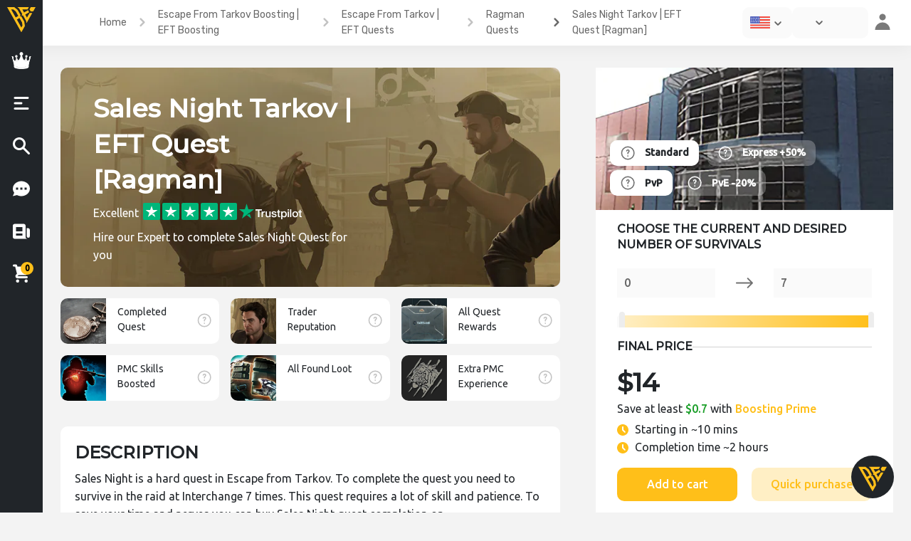

--- FILE ---
content_type: text/html; charset=UTF-8
request_url: https://boostingexperts.com/p/sales-night-quest-ragman/
body_size: 42887
content:
<!doctype html>
<html lang="en-US">
<head><meta charset="UTF-8"><script>if(navigator.userAgent.match(/MSIE|Internet Explorer/i)||navigator.userAgent.match(/Trident\/7\..*?rv:11/i)){var href=document.location.href;if(!href.match(/[?&]nowprocket/)){if(href.indexOf("?")==-1){if(href.indexOf("#")==-1){document.location.href=href+"?nowprocket=1"}else{document.location.href=href.replace("#","?nowprocket=1#")}}else{if(href.indexOf("#")==-1){document.location.href=href+"&nowprocket=1"}else{document.location.href=href.replace("#","&nowprocket=1#")}}}}</script><script>class RocketLazyLoadScripts{constructor(e){this.triggerEvents=e,this.eventOptions={passive:!0},this.userEventListener=this.triggerListener.bind(this),this.delayedScripts={normal:[],async:[],defer:[]},this.allJQueries=[]}_addUserInteractionListener(e){this.triggerEvents.forEach((t=>window.addEventListener(t,e.userEventListener,e.eventOptions)))}_removeUserInteractionListener(e){this.triggerEvents.forEach((t=>window.removeEventListener(t,e.userEventListener,e.eventOptions)))}triggerListener(){this._removeUserInteractionListener(this),"loading"===document.readyState?document.addEventListener("DOMContentLoaded",this._loadEverythingNow.bind(this)):this._loadEverythingNow()}async _loadEverythingNow(){this._delayEventListeners(),this._delayJQueryReady(this),this._handleDocumentWrite(),this._registerAllDelayedScripts(),this._preloadAllScripts(),await this._loadScriptsFromList(this.delayedScripts.normal),await this._loadScriptsFromList(this.delayedScripts.defer),await this._loadScriptsFromList(this.delayedScripts.async),await this._triggerDOMContentLoaded(),await this._triggerWindowLoad(),window.dispatchEvent(new Event("rocket-allScriptsLoaded"))}_registerAllDelayedScripts(){document.querySelectorAll("script[type=rocketlazyloadscript]").forEach((e=>{e.hasAttribute("src")?e.hasAttribute("async")&&!1!==e.async?this.delayedScripts.async.push(e):e.hasAttribute("defer")&&!1!==e.defer||"module"===e.getAttribute("data-rocket-type")?this.delayedScripts.defer.push(e):this.delayedScripts.normal.push(e):this.delayedScripts.normal.push(e)}))}async _transformScript(e){return await this._requestAnimFrame(),new Promise((t=>{const n=document.createElement("script");let r;[...e.attributes].forEach((e=>{let t=e.nodeName;"type"!==t&&("data-rocket-type"===t&&(t="type",r=e.nodeValue),n.setAttribute(t,e.nodeValue))})),e.hasAttribute("src")?(n.addEventListener("load",t),n.addEventListener("error",t)):(n.text=e.text,t()),e.parentNode.replaceChild(n,e)}))}async _loadScriptsFromList(e){const t=e.shift();return t?(await this._transformScript(t),this._loadScriptsFromList(e)):Promise.resolve()}_preloadAllScripts(){var e=document.createDocumentFragment();[...this.delayedScripts.normal,...this.delayedScripts.defer,...this.delayedScripts.async].forEach((t=>{const n=t.getAttribute("src");if(n){const t=document.createElement("link");t.href=n,t.rel="preload",t.as="script",e.appendChild(t)}})),document.head.appendChild(e)}_delayEventListeners(){let e={};function t(t,n){!function(t){function n(n){return e[t].eventsToRewrite.indexOf(n)>=0?"rocket-"+n:n}e[t]||(e[t]={originalFunctions:{add:t.addEventListener,remove:t.removeEventListener},eventsToRewrite:[]},t.addEventListener=function(){arguments[0]=n(arguments[0]),e[t].originalFunctions.add.apply(t,arguments)},t.removeEventListener=function(){arguments[0]=n(arguments[0]),e[t].originalFunctions.remove.apply(t,arguments)})}(t),e[t].eventsToRewrite.push(n)}function n(e,t){let n=e[t];Object.defineProperty(e,t,{get:()=>n||function(){},set(r){e["rocket"+t]=n=r}})}t(document,"DOMContentLoaded"),t(window,"DOMContentLoaded"),t(window,"load"),t(window,"pageshow"),t(document,"readystatechange"),n(document,"onreadystatechange"),n(window,"onload"),n(window,"onpageshow")}_delayJQueryReady(e){let t=window.jQuery;Object.defineProperty(window,"jQuery",{get:()=>t,set(n){if(n&&n.fn&&!e.allJQueries.includes(n)){n.fn.ready=n.fn.init.prototype.ready=function(t){e.domReadyFired?t.bind(document)(n):document.addEventListener("rocket-DOMContentLoaded",(()=>t.bind(document)(n)))};const t=n.fn.on;n.fn.on=n.fn.init.prototype.on=function(){if(this[0]===window){function e(e){return e.split(" ").map((e=>"load"===e||0===e.indexOf("load.")?"rocket-jquery-load":e)).join(" ")}"string"==typeof arguments[0]||arguments[0]instanceof String?arguments[0]=e(arguments[0]):"object"==typeof arguments[0]&&Object.keys(arguments[0]).forEach((t=>{delete Object.assign(arguments[0],{[e(t)]:arguments[0][t]})[t]}))}return t.apply(this,arguments),this},e.allJQueries.push(n)}t=n}})}async _triggerDOMContentLoaded(){this.domReadyFired=!0,await this._requestAnimFrame(),document.dispatchEvent(new Event("rocket-DOMContentLoaded")),await this._requestAnimFrame(),window.dispatchEvent(new Event("rocket-DOMContentLoaded")),await this._requestAnimFrame(),document.dispatchEvent(new Event("rocket-readystatechange")),await this._requestAnimFrame(),document.rocketonreadystatechange&&document.rocketonreadystatechange()}async _triggerWindowLoad(){await this._requestAnimFrame(),window.dispatchEvent(new Event("rocket-load")),await this._requestAnimFrame(),window.rocketonload&&window.rocketonload(),await this._requestAnimFrame(),this.allJQueries.forEach((e=>e(window).trigger("rocket-jquery-load"))),window.dispatchEvent(new Event("rocket-pageshow")),await this._requestAnimFrame(),window.rocketonpageshow&&window.rocketonpageshow()}_handleDocumentWrite(){const e=new Map;document.write=document.writeln=function(t){const n=document.currentScript,r=document.createRange(),i=n.parentElement;let o=e.get(n);void 0===o&&(o=n.nextSibling,e.set(n,o));const a=document.createDocumentFragment();r.setStart(a,0),a.appendChild(r.createContextualFragment(t)),i.insertBefore(a,o)}}async _requestAnimFrame(){return new Promise((e=>requestAnimationFrame(e)))}static run(){const e=new RocketLazyLoadScripts(["keydown","mousemove","touchmove","touchstart","touchend","wheel"]);e._addUserInteractionListener(e)}}RocketLazyLoadScripts.run();</script>
  <!-- Google Tag Manager -->
  <script type="rocketlazyloadscript">(function(w,d,s,l,i){w[l]=w[l]||[];w[l].push({'gtm.start':new Date().getTime(),event:'gtm.js'});var f=d.getElementsByTagName(s)[0],j=d.createElement(s),dl=l!='dataLayer'?'&l='+l:'';j.async=true;j.src='https://www.googletagmanager.com/gtm.js?id='+i+dl;f.parentNode.insertBefore(j,f);})(window,document,'script','dataLayer','GTM-5Q454FV');</script>
  <!-- End Google Tag Manager -->
  
  <meta name="viewport" content="width=device-width, initial-scale=1">
  <link rel="profile" href="https://gmpg.org/xfn/11">
  <meta name="theme-color" content="#212529">
  <meta name="msapplication-navbutton-color" content="#212529">
  <meta name="apple-mobile-web-app-status-bar-style" content="#212529">

  <meta name="verification" content="be0b63109f9882817d58f496bca5b1" />
  <script type="rocketlazyloadscript" data-ad-client="ca-pub-8429558932860337" async src="https://pagead2.googlesyndication.com/pagead/js/adsbygoogle.js"></script>
  <meta name='robots' content='index, follow, max-image-preview:large, max-snippet:-1, max-video-preview:-1' />
<link rel="alternate" hreflang="en" href="https://boostingexperts.com/p/sales-night-quest-ragman/" />

	<!-- This site is optimized with the Yoast SEO Premium plugin v17.8 (Yoast SEO v17.8) - https://yoast.com/wordpress/plugins/seo/ -->
	<title>Buy Sales Night Tarkov | EFT Quest [Ragman]</title>
	<meta name="description" content="Buy Sales Night EFT Quest boosting for your Tarkov PMC. Get✔️Fast service✔️Fair prices✔️Free private live streams✔️24/7 Support." />
	<link rel="canonical" href="https://boostingexperts.com/p/sales-night-quest-ragman/" />
	<meta property="og:locale" content="en_US" />
	<meta property="og:type" content="article" />
	<meta property="og:title" content="Sales Night Tarkov | EFT Quest [Ragman]" />
	<meta property="og:description" content="Buy Sales Night EFT Quest boosting for your Tarkov PMC. Get✔️Fast service✔️Fair prices✔️Free private live streams✔️24/7 Support." />
	<meta property="og:url" content="https://boostingexperts.com/p/sales-night-quest-ragman/" />
	<meta property="og:site_name" content="BoostingExperts" />
	<meta property="article:modified_time" content="2025-07-13T00:03:03+00:00" />
	<meta property="og:image" content="http://boostingexperts.com/wp-content/uploads/2020/05/Sales-Night.jpg" />
	<meta property="og:image:width" content="1440" />
	<meta property="og:image:height" content="356" />
	<meta name="twitter:card" content="summary_large_image" />
	<script type="application/ld+json" class="yoast-schema-graph">{"@context":"https://schema.org","@graph":[{"@type":"Organization","@id":"https://boostingexperts.com/#organization","name":"BoostingExperts","url":"https://boostingexperts.com/","sameAs":["https://www.youtube.com/channel/UCAmOQ60fxiRa6PkVvgIix7g"],"logo":{"@type":"ImageObject","@id":"https://boostingexperts.com/#logo","inLanguage":"en-US","url":"http://boostingexperts.com/wp-content/uploads/2023/09/BE-256-TRSP2.png","contentUrl":"http://boostingexperts.com/wp-content/uploads/2023/09/BE-256-TRSP2.png","width":256,"height":256,"caption":"BoostingExperts"},"image":{"@id":"https://boostingexperts.com/#logo"}},{"@type":"WebSite","@id":"https://boostingexperts.com/#website","url":"https://boostingexperts.com/","name":"BoostingExperts","description":"High-quality boosting service","publisher":{"@id":"https://boostingexperts.com/#organization"},"potentialAction":[{"@type":"SearchAction","target":{"@type":"EntryPoint","urlTemplate":"https://boostingexperts.com/?s={search_term_string}"},"query-input":"required name=search_term_string"}],"inLanguage":"en-US"},{"@type":"ImageObject","@id":"https://boostingexperts.com/p/sales-night-quest-ragman/#primaryimage","inLanguage":"en-US","url":"https://boostingexperts.com/wp-content/uploads/2021/11/Escape-From-Tarkov-Boosting-BoostingExperts-Quests-Banner.png","contentUrl":"https://boostingexperts.com/wp-content/uploads/2021/11/Escape-From-Tarkov-Boosting-BoostingExperts-Quests-Banner.png","width":1440,"height":356,"caption":"Escape From Tarkov Boosting BoostingExperts Quests Banner"},{"@type":["WebPage","ItemPage"],"@id":"https://boostingexperts.com/p/sales-night-quest-ragman/#webpage","url":"https://boostingexperts.com/p/sales-night-quest-ragman/","name":"Buy Sales Night Tarkov | EFT Quest [Ragman]","isPartOf":{"@id":"https://boostingexperts.com/#website"},"primaryImageOfPage":{"@id":"https://boostingexperts.com/p/sales-night-quest-ragman/#primaryimage"},"datePublished":"2020-05-28T10:21:33+00:00","dateModified":"2025-07-13T00:03:03+00:00","description":"Buy Sales Night EFT Quest boosting for your Tarkov PMC. Get\u2714\ufe0fFast service\u2714\ufe0fFair prices\u2714\ufe0fFree private live streams\u2714\ufe0f24/7 Support.","breadcrumb":{"@id":"https://boostingexperts.com/p/sales-night-quest-ragman/#breadcrumb"},"inLanguage":"en-US","potentialAction":[{"@type":"ReadAction","target":["https://boostingexperts.com/p/sales-night-quest-ragman/"]}]},{"@type":"BreadcrumbList","@id":"https://boostingexperts.com/p/sales-night-quest-ragman/#breadcrumb","itemListElement":[{"@type":"ListItem","position":1,"name":"Home","item":"https://boostingexperts.com/"},{"@type":"ListItem","position":2,"name":"Store","item":"https://boostingexperts.com/store/"},{"@type":"ListItem","position":3,"name":"Sales Night Tarkov | EFT Quest [Ragman]"}]}]}</script>
	<!-- / Yoast SEO Premium plugin. -->


<link rel='dns-prefetch' href='//fonts.googleapis.com' />
<link rel='dns-prefetch' href='//use.fontawesome.com' />
<link rel='dns-prefetch' href='//s.w.org' />
<link rel="alternate" type="application/rss+xml" title="BoostingExperts &raquo; Feed" href="https://boostingexperts.com/feed/" />
		<script type="rocketlazyloadscript" data-rocket-type="text/javascript">
			window._wpemojiSettings = {"baseUrl":"https:\/\/s.w.org\/images\/core\/emoji\/13.1.0\/72x72\/","ext":".png","svgUrl":"https:\/\/s.w.org\/images\/core\/emoji\/13.1.0\/svg\/","svgExt":".svg","source":{"concatemoji":"https:\/\/boostingexperts.com\/wp-includes\/js\/wp-emoji-release.min.js?ver=5.8.11"}};
			!function(e,a,t){var n,r,o,i=a.createElement("canvas"),p=i.getContext&&i.getContext("2d");function s(e,t){var a=String.fromCharCode;p.clearRect(0,0,i.width,i.height),p.fillText(a.apply(this,e),0,0);e=i.toDataURL();return p.clearRect(0,0,i.width,i.height),p.fillText(a.apply(this,t),0,0),e===i.toDataURL()}function c(e){var t=a.createElement("script");t.src=e,t.defer=t.type="text/javascript",a.getElementsByTagName("head")[0].appendChild(t)}for(o=Array("flag","emoji"),t.supports={everything:!0,everythingExceptFlag:!0},r=0;r<o.length;r++)t.supports[o[r]]=function(e){if(!p||!p.fillText)return!1;switch(p.textBaseline="top",p.font="600 32px Arial",e){case"flag":return s([127987,65039,8205,9895,65039],[127987,65039,8203,9895,65039])?!1:!s([55356,56826,55356,56819],[55356,56826,8203,55356,56819])&&!s([55356,57332,56128,56423,56128,56418,56128,56421,56128,56430,56128,56423,56128,56447],[55356,57332,8203,56128,56423,8203,56128,56418,8203,56128,56421,8203,56128,56430,8203,56128,56423,8203,56128,56447]);case"emoji":return!s([10084,65039,8205,55357,56613],[10084,65039,8203,55357,56613])}return!1}(o[r]),t.supports.everything=t.supports.everything&&t.supports[o[r]],"flag"!==o[r]&&(t.supports.everythingExceptFlag=t.supports.everythingExceptFlag&&t.supports[o[r]]);t.supports.everythingExceptFlag=t.supports.everythingExceptFlag&&!t.supports.flag,t.DOMReady=!1,t.readyCallback=function(){t.DOMReady=!0},t.supports.everything||(n=function(){t.readyCallback()},a.addEventListener?(a.addEventListener("DOMContentLoaded",n,!1),e.addEventListener("load",n,!1)):(e.attachEvent("onload",n),a.attachEvent("onreadystatechange",function(){"complete"===a.readyState&&t.readyCallback()})),(n=t.source||{}).concatemoji?c(n.concatemoji):n.wpemoji&&n.twemoji&&(c(n.twemoji),c(n.wpemoji)))}(window,document,window._wpemojiSettings);
		</script>
		<style type="text/css">
img.wp-smiley,
img.emoji {
	display: inline !important;
	border: none !important;
	box-shadow: none !important;
	height: 1em !important;
	width: 1em !important;
	margin: 0 .07em !important;
	vertical-align: -0.1em !important;
	background: none !important;
	padding: 0 !important;
}
</style>
	<link rel='stylesheet' id='premium-addons-css'  href='https://boostingexperts.com/wp-content/plugins/premium-addons-for-elementor/assets/frontend/min-css/premium-addons.min.css' type='text/css' media='all' />
<link rel='stylesheet' id='wp-block-library-css'  href='https://boostingexperts.com/wp-includes/css/dist/block-library/style.min.css' type='text/css' media='all' />
<link rel='stylesheet' id='better-recent-comments-css'  href='https://boostingexperts.com/wp-content/plugins/better-recent-comments/assets/css/better-recent-comments.min.css' type='text/css' media='all' />
<link rel='stylesheet' id='responsive-lightbox-nivo-css'  href='https://boostingexperts.com/wp-content/plugins/responsive-lightbox/assets/nivo/nivo-lightbox.min.css' type='text/css' media='all' />
<link rel='stylesheet' id='responsive-lightbox-nivo-default-css'  href='https://boostingexperts.com/wp-content/plugins/responsive-lightbox/assets/nivo/themes/default/default.css' type='text/css' media='all' />
<link rel='stylesheet' id='woof-css'  href='https://boostingexperts.com/wp-content/plugins/woocommerce-products-filter/css/front.css' type='text/css' media='all' />
<link rel='stylesheet' id='chosen-drop-down-css'  href='https://boostingexperts.com/wp-content/plugins/woocommerce-products-filter/js/chosen/chosen.min.css' type='text/css' media='all' />
<link rel='stylesheet' id='photoswipe-css'  href='https://boostingexperts.com/wp-content/plugins/woocommerce/assets/css/photoswipe/photoswipe.min.css' type='text/css' media='all' />
<link rel='stylesheet' id='photoswipe-default-skin-css'  href='https://boostingexperts.com/wp-content/plugins/woocommerce/assets/css/photoswipe/default-skin/default-skin.min.css' type='text/css' media='all' />
<link rel='stylesheet' id='woocommerce-layout-css'  href='https://boostingexperts.com/wp-content/plugins/woocommerce/assets/css/woocommerce-layout.css' type='text/css' media='all' />
<link rel='stylesheet' id='woocommerce-smallscreen-css'  href='https://boostingexperts.com/wp-content/plugins/woocommerce/assets/css/woocommerce-smallscreen.css' type='text/css' media='only screen and (max-width: 768px)' />
<link rel='stylesheet' id='woocommerce-general-css'  href='https://boostingexperts.com/wp-content/plugins/woocommerce/assets/css/woocommerce.css' type='text/css' media='all' />
<style id='woocommerce-inline-inline-css' type='text/css'>
.woocommerce form .form-row .required { visibility: visible; }
</style>
<link rel='stylesheet' id='wpsw_social-icons-css'  href='https://boostingexperts.com/wp-content/plugins/wp-social-widget/assets/css/social-icons.css' type='text/css' media='all' />
<link rel='stylesheet' id='wpsw_social-css-css'  href='https://boostingexperts.com/wp-content/plugins/wp-social-widget/assets/css/social-style.css' type='text/css' media='all' />
<link rel='stylesheet' id='hfe-style-css'  href='https://boostingexperts.com/wp-content/plugins/header-footer-elementor/assets/css/header-footer-elementor.css' type='text/css' media='all' />
<link rel='stylesheet' id='elementor-frontend-legacy-css'  href='https://boostingexperts.com/wp-content/plugins/elementor/assets/css/frontend-legacy.min.css' type='text/css' media='all' />
<link rel='stylesheet' id='elementor-frontend-css'  href='https://boostingexperts.com/wp-content/plugins/elementor/assets/css/frontend.min.css' type='text/css' media='all' />
<link rel='stylesheet' id='elementor-post-68-css'  href='https://boostingexperts.com/wp-content/uploads/elementor/css/post-68.css' type='text/css' media='all' />
<link rel='stylesheet' id='elementor-pro-css'  href='https://boostingexperts.com/wp-content/plugins/elementor-pro3/assets/css/frontend.min.css' type='text/css' media='all' />
<link rel='stylesheet' id='elementor-global-css'  href='https://boostingexperts.com/wp-content/uploads/elementor/css/global.css' type='text/css' media='all' />
<link rel='stylesheet' id='dgwt-wcas-style-css'  href='https://boostingexperts.com/wp-content/plugins/ajax-search-for-woocommerce/assets/css/style.min.css' type='text/css' media='all' />
<link rel='stylesheet' id='animate-css'  href='https://boostingexperts.com/wp-content/themes/newstore/css/animate.min.css' type='text/css' media='all' />
<link rel='stylesheet' id='bootstrap-css'  href='https://boostingexperts.com/wp-content/themes/newstore/css/bootstrap.min.css' type='text/css' media='all' />
<link rel='stylesheet' id='simplelightbox-css'  href='https://boostingexperts.com/wp-content/themes/newstore/css/simplelightbox.min.css' type='text/css' media='all' />
<link rel='stylesheet' id='font-awesome-css'  href='https://boostingexperts.com/wp-content/plugins/elementor/assets/lib/font-awesome/css/font-awesome.min.css' type='text/css' media='all' />
<link rel='stylesheet' id='newstore-main-nav-css'  href='https://boostingexperts.com/wp-content/themes/newstore/css/main-nav.css' type='text/css' media='all' />
<link rel='stylesheet' id='NimiqPayment-css'  href='https://boostingexperts.com/wp-content/plugins/woo-nimiq-gateway/styles.css' type='text/css' media='all' />
<link rel='stylesheet' id='calc_style-css'  href='https://boostingexperts.com/wp-content/themes/newshop-ecommerce23/OP-Calculator/dist/css/style.css' type='text/css' media='all' />
<link rel='stylesheet' id='newstore-google-fonts-css'  href='https://fonts.googleapis.com/css?family=Nunito%3A400%2C800%7CRubik%3A400%2C700&#038;display=swap' type='text/css' media='all' />
<link rel='stylesheet' id='newstore-style-css'  href='https://boostingexperts.com/wp-content/themes/newstore/style.css' type='text/css' media='all' />
<link rel='stylesheet' id='newshop-ecommerce-style-css'  href='https://boostingexperts.com/wp-content/themes/newshop-ecommerce23/style.css' type='text/css' media='all' />
<link rel='stylesheet' id='signal-style-css'  href='https://boostingexperts.com/wp-content/themes/newshop-ecommerce23/css/signal.css' type='text/css' media='all' />
<link rel='stylesheet' id='advantages-style-css'  href='https://boostingexperts.com/wp-content/themes/newshop-ecommerce23/css/advantages-styles.css' type='text/css' media='all' />
<link rel='stylesheet' id='unordered-list-css'  href='https://boostingexperts.com/wp-content/themes/newshop-ecommerce23/css/unordered-list.css' type='text/css' media='all' />
<link rel='stylesheet' id='styles-lm-css'  href='https://boostingexperts.com/wp-content/themes/newshop-ecommerce23/css/load-more.css' type='text/css' media='all' />
<link rel='stylesheet' id='newshop-ecommerce-be-menu-fonts-css'  href='https://fonts.googleapis.com/css2?family=Montserrat:wght@500&#038;family=Ubuntu:wght@400;500&#038;display=swap' type='text/css' media='all' />
<link rel='stylesheet' id='custom-styles-css'  href='https://boostingexperts.com/wp-content/themes/newshop-ecommerce23/custom-style.css' type='text/css' media='all' />
<link rel='stylesheet' id='bfa-font-awesome-css'  href='https://use.fontawesome.com/releases/v5.15.4/css/all.css' type='text/css' media='all' />
<link rel='stylesheet' id='bfa-font-awesome-v4-shim-css'  href='https://use.fontawesome.com/releases/v5.15.4/css/v4-shims.css' type='text/css' media='all' />
<style id='bfa-font-awesome-v4-shim-inline-css' type='text/css'>

			@font-face {
				font-family: 'FontAwesome';
				src: url('https://use.fontawesome.com/releases/v5.15.4/webfonts/fa-brands-400.eot'),
				url('https://use.fontawesome.com/releases/v5.15.4/webfonts/fa-brands-400.eot?#iefix') format('embedded-opentype'),
				url('https://use.fontawesome.com/releases/v5.15.4/webfonts/fa-brands-400.woff2') format('woff2'),
				url('https://use.fontawesome.com/releases/v5.15.4/webfonts/fa-brands-400.woff') format('woff'),
				url('https://use.fontawesome.com/releases/v5.15.4/webfonts/fa-brands-400.ttf') format('truetype'),
				url('https://use.fontawesome.com/releases/v5.15.4/webfonts/fa-brands-400.svg#fontawesome') format('svg');
			}

			@font-face {
				font-family: 'FontAwesome';
				src: url('https://use.fontawesome.com/releases/v5.15.4/webfonts/fa-solid-900.eot'),
				url('https://use.fontawesome.com/releases/v5.15.4/webfonts/fa-solid-900.eot?#iefix') format('embedded-opentype'),
				url('https://use.fontawesome.com/releases/v5.15.4/webfonts/fa-solid-900.woff2') format('woff2'),
				url('https://use.fontawesome.com/releases/v5.15.4/webfonts/fa-solid-900.woff') format('woff'),
				url('https://use.fontawesome.com/releases/v5.15.4/webfonts/fa-solid-900.ttf') format('truetype'),
				url('https://use.fontawesome.com/releases/v5.15.4/webfonts/fa-solid-900.svg#fontawesome') format('svg');
			}

			@font-face {
				font-family: 'FontAwesome';
				src: url('https://use.fontawesome.com/releases/v5.15.4/webfonts/fa-regular-400.eot'),
				url('https://use.fontawesome.com/releases/v5.15.4/webfonts/fa-regular-400.eot?#iefix') format('embedded-opentype'),
				url('https://use.fontawesome.com/releases/v5.15.4/webfonts/fa-regular-400.woff2') format('woff2'),
				url('https://use.fontawesome.com/releases/v5.15.4/webfonts/fa-regular-400.woff') format('woff'),
				url('https://use.fontawesome.com/releases/v5.15.4/webfonts/fa-regular-400.ttf') format('truetype'),
				url('https://use.fontawesome.com/releases/v5.15.4/webfonts/fa-regular-400.svg#fontawesome') format('svg');
				unicode-range: U+F004-F005,U+F007,U+F017,U+F022,U+F024,U+F02E,U+F03E,U+F044,U+F057-F059,U+F06E,U+F070,U+F075,U+F07B-F07C,U+F080,U+F086,U+F089,U+F094,U+F09D,U+F0A0,U+F0A4-F0A7,U+F0C5,U+F0C7-F0C8,U+F0E0,U+F0EB,U+F0F3,U+F0F8,U+F0FE,U+F111,U+F118-F11A,U+F11C,U+F133,U+F144,U+F146,U+F14A,U+F14D-F14E,U+F150-F152,U+F15B-F15C,U+F164-F165,U+F185-F186,U+F191-F192,U+F1AD,U+F1C1-F1C9,U+F1CD,U+F1D8,U+F1E3,U+F1EA,U+F1F6,U+F1F9,U+F20A,U+F247-F249,U+F24D,U+F254-F25B,U+F25D,U+F267,U+F271-F274,U+F279,U+F28B,U+F28D,U+F2B5-F2B6,U+F2B9,U+F2BB,U+F2BD,U+F2C1-F2C2,U+F2D0,U+F2D2,U+F2DC,U+F2ED,U+F328,U+F358-F35B,U+F3A5,U+F3D1,U+F410,U+F4AD;
			}
		
</style>
<link rel='stylesheet' id='vi-wpvs-frontend-style-css'  href='https://boostingexperts.com/wp-content/plugins/product-variations-swatches-for-woocommerce/assets/css/frontend-style.css' type='text/css' media='all' />
<style id='vi-wpvs-frontend-style-inline-css' type='text/css'>
.vi-wpvs-variation-wrap.vi-wpvs-variation-wrap-vi_wpvs_button_design .vi-wpvs-option-wrap{transition: all 30ms ease-in-out;}.vi-wpvs-variation-wrap.vi-wpvs-variation-wrap-vi_wpvs_button_design .vi-wpvs-variation-button-select{padding:10px 20px;font-size:13px;}.vi-wpvs-variation-wrap.vi-wpvs-variation-wrap-vi_wpvs_button_design .vi-wpvs-option-wrap{padding:10px 20px;font-size:13px;}.vi-wpvs-variation-wrap.vi-wpvs-variation-wrap-vi_wpvs_button_design .vi-wpvs-option-wrap .vi-wpvs-option:not(.vi-wpvs-option-select){border-radius: inherit;}.vi-wpvs-variation-wrap.vi-wpvs-variation-wrap-image.vi-wpvs-variation-wrap-vi_wpvs_button_design .vi-wpvs-option-wrap ,.vi-wpvs-variation-wrap.vi-wpvs-variation-wrap-variation_img.vi-wpvs-variation-wrap-vi_wpvs_button_design .vi-wpvs-option-wrap ,.vi-wpvs-variation-wrap.vi-wpvs-variation-wrap-color.vi-wpvs-variation-wrap-vi_wpvs_button_design .vi-wpvs-option-wrap{width: 48px;height:48px;}.vi-wpvs-variation-wrap.vi-wpvs-variation-wrap-vi_wpvs_button_design .vi-wpvs-option-wrap.vi-wpvs-option-wrap-disable{opacity: 1;}.vi-wpvs-variation-wrap.vi-wpvs-variation-wrap-vi_wpvs_button_design .vi-wpvs-option-wrap.vi-wpvs-option-wrap-disable .vi-wpvs-option{opacity: .5;}.vi-wpvs-variation-wrap.vi-wpvs-variation-wrap-vi_wpvs_button_design .vi-wpvs-option-wrap.vi-wpvs-option-wrap-selected{box-shadow:  0 0 0 1px rgba(33, 33, 33, 1) inset;}.vi-wpvs-variation-wrap.vi-wpvs-variation-wrap-vi_wpvs_button_design .vi-wpvs-variation-wrap-select-wrap .vi-wpvs-option-wrap.vi-wpvs-option-wrap-selected{box-shadow:  0 0 0 1px rgba(33, 33, 33, 1);}.vi-wpvs-variation-wrap.vi-wpvs-variation-wrap-vi_wpvs_button_design .vi-wpvs-option-wrap.vi-wpvs-option-wrap-selected{color:rgba(255, 255, 255, 1);background:rgba(33, 33, 33, 1);}.vi-wpvs-variation-wrap.vi-wpvs-variation-wrap-vi_wpvs_button_design .vi-wpvs-option-wrap.vi-wpvs-option-wrap-selected .vi-wpvs-option{color:rgba(255, 255, 255, 1);}.vi-wpvs-variation-wrap.vi-wpvs-variation-wrap-vi_wpvs_button_design .vi-wpvs-option-wrap.vi-wpvs-option-wrap-hover{box-shadow:  0 0 0 1px rgba(33, 33, 33, 1) inset;}.vi-wpvs-variation-wrap.vi-wpvs-variation-wrap-vi_wpvs_button_design .vi-wpvs-variation-wrap-select-wrap .vi-wpvs-option-wrap.vi-wpvs-option-wrap-hover{box-shadow:  0 0 0 1px rgba(33, 33, 33, 1);}.vi-wpvs-variation-wrap.vi-wpvs-variation-wrap-vi_wpvs_button_design .vi-wpvs-option-wrap.vi-wpvs-option-wrap-hover{color:rgba(255, 255, 255, 1);background:rgba(33, 33, 33, 1);}.vi-wpvs-variation-wrap.vi-wpvs-variation-wrap-vi_wpvs_button_design .vi-wpvs-option-wrap.vi-wpvs-option-wrap-hover .vi-wpvs-option{color:rgba(255, 255, 255, 1);}.vi-wpvs-variation-wrap.vi-wpvs-variation-wrap-vi_wpvs_button_design .vi-wpvs-option-wrap.vi-wpvs-option-wrap-default{box-shadow:  0 0 0 1px #cccccc inset;}.vi-wpvs-variation-wrap.vi-wpvs-variation-wrap-vi_wpvs_button_design .vi-wpvs-variation-wrap-select-wrap .vi-wpvs-option-wrap.vi-wpvs-option-wrap-default{box-shadow:  0 0 0 1px #cccccc ;}.vi-wpvs-variation-wrap.vi-wpvs-variation-wrap-vi_wpvs_button_design .vi-wpvs-option-wrap.vi-wpvs-option-wrap-default{color:rgba(33, 33, 33, 1);background:#ffffff;}.vi-wpvs-variation-wrap.vi-wpvs-variation-wrap-vi_wpvs_button_design .vi-wpvs-option-wrap.vi-wpvs-option-wrap-default .vi-wpvs-option{color:rgba(33, 33, 33, 1);}.vi-wpvs-variation-wrap.vi-wpvs-variation-wrap-vi_wpvs_button_design .vi-wpvs-option-wrap .vi-wpvs-option-tooltip{display: none;}@media screen and (max-width:600px){.vi-wpvs-variation-wrap.vi-wpvs-variation-wrap-vi_wpvs_button_design .vi-wpvs-option-wrap{width:px;height:px;font-size:11.05px;}.vi-wpvs-variation-wrap.vi-wpvs-variation-wrap-image.vi-wpvs-variation-wrap-vi_wpvs_button_design .vi-wpvs-option-wrap ,.vi-wpvs-variation-wrap.vi-wpvs-variation-wrap-variation_img.vi-wpvs-variation-wrap-vi_wpvs_button_design .vi-wpvs-option-wrap ,.vi-wpvs-variation-wrap.vi-wpvs-variation-wrap-color.vi-wpvs-variation-wrap-vi_wpvs_button_design .vi-wpvs-option-wrap{width: 40.8px;height:40.8px;}.vi-wpvs-variation-wrap.vi-wpvs-variation-wrap-vi_wpvs_button_design .vi-wpvs-option-wrap.vi-wpvs-option-wrap-selected{border-radius:px;}.vi-wpvs-variation-wrap.vi-wpvs-variation-wrap-vi_wpvs_button_design .vi-wpvs-option-wrap.vi-wpvs-option-wrap-hover{border-radius:px;}.vi-wpvs-variation-wrap.vi-wpvs-variation-wrap-vi_wpvs_button_design .vi-wpvs-option-wrap.vi-wpvs-option-wrap-default{border-radius:px;}}.vi-wpvs-variation-wrap.vi-wpvs-variation-wrap-vi_wpvs_color_design .vi-wpvs-option-wrap{transition: all 30ms ease-in-out;}.vi-wpvs-variation-wrap.vi-wpvs-variation-wrap-vi_wpvs_color_design .vi-wpvs-variation-button-select{height:32px;width:32px;padding:10px;font-size:13px;border-radius:20px;}.vi-wpvs-variation-wrap.vi-wpvs-variation-wrap-vi_wpvs_color_design .vi-wpvs-option-wrap{height:32px;width:32px;padding:10px;font-size:13px;border-radius:20px;}.vi-wpvs-variation-wrap.vi-wpvs-variation-wrap-vi_wpvs_color_design .vi-wpvs-option-wrap .vi-wpvs-option:not(.vi-wpvs-option-select){border-radius: inherit;}.vi-wpvs-variation-wrap.vi-wpvs-variation-wrap-image.vi-wpvs-variation-wrap-vi_wpvs_color_design .vi-wpvs-option-wrap ,.vi-wpvs-variation-wrap.vi-wpvs-variation-wrap-variation_img.vi-wpvs-variation-wrap-vi_wpvs_color_design .vi-wpvs-option-wrap ,.vi-wpvs-variation-wrap.vi-wpvs-variation-wrap-color.vi-wpvs-variation-wrap-vi_wpvs_color_design .vi-wpvs-option-wrap{}.vi-wpvs-variation-wrap.vi-wpvs-variation-wrap-vi_wpvs_color_design .vi-wpvs-option-wrap.vi-wpvs-option-wrap-disable{opacity: 1;}.vi-wpvs-variation-wrap.vi-wpvs-variation-wrap-vi_wpvs_color_design .vi-wpvs-option-wrap.vi-wpvs-option-wrap-disable .vi-wpvs-option{opacity: .5;}.vi-wpvs-variation-wrap.vi-wpvs-variation-wrap-vi_wpvs_color_design .vi-wpvs-option-wrap.vi-wpvs-option-wrap-selected{}.vi-wpvs-variation-wrap.vi-wpvs-variation-wrap-vi_wpvs_color_design .vi-wpvs-variation-wrap-select-wrap .vi-wpvs-option-wrap.vi-wpvs-option-wrap-selected{}.vi-wpvs-variation-wrap.vi-wpvs-variation-wrap-vi_wpvs_color_design .vi-wpvs-option-wrap.vi-wpvs-option-wrap-selected{background:rgba(0, 0, 0, 0.06);border-radius:20px;}.vi-wpvs-variation-wrap.vi-wpvs-variation-wrap-vi_wpvs_color_design .vi-wpvs-option-wrap.vi-wpvs-option-wrap-selected .vi-wpvs-option{}.vi-wpvs-variation-wrap.vi-wpvs-variation-wrap-vi_wpvs_color_design .vi-wpvs-option-wrap.vi-wpvs-option-wrap-hover{}.vi-wpvs-variation-wrap.vi-wpvs-variation-wrap-vi_wpvs_color_design .vi-wpvs-variation-wrap-select-wrap .vi-wpvs-option-wrap.vi-wpvs-option-wrap-hover{}.vi-wpvs-variation-wrap.vi-wpvs-variation-wrap-vi_wpvs_color_design .vi-wpvs-option-wrap.vi-wpvs-option-wrap-hover{background:rgba(0, 0, 0, 0.06);border-radius:20px;}.vi-wpvs-variation-wrap.vi-wpvs-variation-wrap-vi_wpvs_color_design .vi-wpvs-option-wrap.vi-wpvs-option-wrap-hover .vi-wpvs-option{}.vi-wpvs-variation-wrap.vi-wpvs-variation-wrap-vi_wpvs_color_design .vi-wpvs-option-wrap.vi-wpvs-option-wrap-default{box-shadow:  0px 4px 2px -2px rgba(238, 238, 238, 1);}.vi-wpvs-variation-wrap.vi-wpvs-variation-wrap-vi_wpvs_color_design .vi-wpvs-variation-wrap-select-wrap .vi-wpvs-option-wrap.vi-wpvs-option-wrap-default{box-shadow:  0px 4px 2px -2px rgba(238, 238, 238, 1);}.vi-wpvs-variation-wrap.vi-wpvs-variation-wrap-vi_wpvs_color_design .vi-wpvs-option-wrap.vi-wpvs-option-wrap-default{background:rgba(0, 0, 0, 0);border-radius:20px;}.vi-wpvs-variation-wrap.vi-wpvs-variation-wrap-vi_wpvs_color_design .vi-wpvs-option-wrap.vi-wpvs-option-wrap-default .vi-wpvs-option{}.vi-wpvs-variation-wrap.vi-wpvs-variation-wrap-vi_wpvs_color_design .vi-wpvs-option-wrap .vi-wpvs-option-tooltip{display: none;}@media screen and (max-width:600px){.vi-wpvs-variation-wrap.vi-wpvs-variation-wrap-vi_wpvs_color_design .vi-wpvs-option-wrap{width:27.2px;height:27.2px;font-size:11.05px;}.vi-wpvs-variation-wrap.vi-wpvs-variation-wrap-image.vi-wpvs-variation-wrap-vi_wpvs_color_design .vi-wpvs-option-wrap ,.vi-wpvs-variation-wrap.vi-wpvs-variation-wrap-variation_img.vi-wpvs-variation-wrap-vi_wpvs_color_design .vi-wpvs-option-wrap ,.vi-wpvs-variation-wrap.vi-wpvs-variation-wrap-color.vi-wpvs-variation-wrap-vi_wpvs_color_design .vi-wpvs-option-wrap{}.vi-wpvs-variation-wrap.vi-wpvs-variation-wrap-vi_wpvs_color_design .vi-wpvs-option-wrap.vi-wpvs-option-wrap-selected{border-radius:17px;}.vi-wpvs-variation-wrap.vi-wpvs-variation-wrap-vi_wpvs_color_design .vi-wpvs-option-wrap.vi-wpvs-option-wrap-hover{border-radius:17px;}.vi-wpvs-variation-wrap.vi-wpvs-variation-wrap-vi_wpvs_color_design .vi-wpvs-option-wrap.vi-wpvs-option-wrap-default{border-radius:17px;}}.vi-wpvs-variation-wrap.vi-wpvs-variation-wrap-vi_wpvs_image_design .vi-wpvs-option-wrap{transition: all 30ms ease-in-out;}.vi-wpvs-variation-wrap.vi-wpvs-variation-wrap-vi_wpvs_image_design .vi-wpvs-variation-button-select{height:50px;width:50px;padding:3px;font-size:13px;}.vi-wpvs-variation-wrap.vi-wpvs-variation-wrap-vi_wpvs_image_design .vi-wpvs-option-wrap{height:50px;width:50px;padding:3px;font-size:13px;}.vi-wpvs-variation-wrap.vi-wpvs-variation-wrap-vi_wpvs_image_design .vi-wpvs-option-wrap .vi-wpvs-option:not(.vi-wpvs-option-select){border-radius: inherit;}.vi-wpvs-variation-wrap.vi-wpvs-variation-wrap-image.vi-wpvs-variation-wrap-vi_wpvs_image_design .vi-wpvs-option-wrap ,.vi-wpvs-variation-wrap.vi-wpvs-variation-wrap-variation_img.vi-wpvs-variation-wrap-vi_wpvs_image_design .vi-wpvs-option-wrap ,.vi-wpvs-variation-wrap.vi-wpvs-variation-wrap-color.vi-wpvs-variation-wrap-vi_wpvs_image_design .vi-wpvs-option-wrap{}.vi-wpvs-variation-wrap.vi-wpvs-variation-wrap-vi_wpvs_image_design .vi-wpvs-option-wrap.vi-wpvs-option-wrap-disable{opacity: 1;}.vi-wpvs-variation-wrap.vi-wpvs-variation-wrap-vi_wpvs_image_design .vi-wpvs-option-wrap.vi-wpvs-option-wrap-disable .vi-wpvs-option{opacity: .5;}.vi-wpvs-variation-wrap.vi-wpvs-variation-wrap-vi_wpvs_image_design .vi-wpvs-option-wrap.vi-wpvs-option-wrap-selected{box-shadow:  0 0 0 1px rgba(33, 33, 33, 1) inset;}.vi-wpvs-variation-wrap.vi-wpvs-variation-wrap-vi_wpvs_image_design .vi-wpvs-variation-wrap-select-wrap .vi-wpvs-option-wrap.vi-wpvs-option-wrap-selected{box-shadow:  0 0 0 1px rgba(33, 33, 33, 1);}.vi-wpvs-variation-wrap.vi-wpvs-variation-wrap-vi_wpvs_image_design .vi-wpvs-option-wrap.vi-wpvs-option-wrap-selected{}.vi-wpvs-variation-wrap.vi-wpvs-variation-wrap-vi_wpvs_image_design .vi-wpvs-option-wrap.vi-wpvs-option-wrap-selected .vi-wpvs-option{}.vi-wpvs-variation-wrap.vi-wpvs-variation-wrap-vi_wpvs_image_design .vi-wpvs-option-wrap.vi-wpvs-option-wrap-hover{box-shadow:  0 0 0 1px rgba(33, 33, 33, 1) inset;}.vi-wpvs-variation-wrap.vi-wpvs-variation-wrap-vi_wpvs_image_design .vi-wpvs-variation-wrap-select-wrap .vi-wpvs-option-wrap.vi-wpvs-option-wrap-hover{box-shadow:  0 0 0 1px rgba(33, 33, 33, 1);}.vi-wpvs-variation-wrap.vi-wpvs-variation-wrap-vi_wpvs_image_design .vi-wpvs-option-wrap.vi-wpvs-option-wrap-hover{}.vi-wpvs-variation-wrap.vi-wpvs-variation-wrap-vi_wpvs_image_design .vi-wpvs-option-wrap.vi-wpvs-option-wrap-hover .vi-wpvs-option{}.vi-wpvs-variation-wrap.vi-wpvs-variation-wrap-vi_wpvs_image_design .vi-wpvs-option-wrap.vi-wpvs-option-wrap-default{box-shadow:  0 0 0 1px rgba(238, 238, 238, 1) inset;}.vi-wpvs-variation-wrap.vi-wpvs-variation-wrap-vi_wpvs_image_design .vi-wpvs-variation-wrap-select-wrap .vi-wpvs-option-wrap.vi-wpvs-option-wrap-default{box-shadow:  0 0 0 1px rgba(238, 238, 238, 1) ;}.vi-wpvs-variation-wrap.vi-wpvs-variation-wrap-vi_wpvs_image_design .vi-wpvs-option-wrap.vi-wpvs-option-wrap-default{background:rgba(255, 255, 255, 1);}.vi-wpvs-variation-wrap.vi-wpvs-variation-wrap-vi_wpvs_image_design .vi-wpvs-option-wrap.vi-wpvs-option-wrap-default .vi-wpvs-option{}.vi-wpvs-variation-wrap.vi-wpvs-variation-wrap-vi_wpvs_image_design .vi-wpvs-option-wrap .vi-wpvs-option-tooltip{display: none;}@media screen and (max-width:600px){.vi-wpvs-variation-wrap.vi-wpvs-variation-wrap-vi_wpvs_image_design .vi-wpvs-option-wrap{width:42.5px;height:42.5px;font-size:11.05px;}.vi-wpvs-variation-wrap.vi-wpvs-variation-wrap-image.vi-wpvs-variation-wrap-vi_wpvs_image_design .vi-wpvs-option-wrap ,.vi-wpvs-variation-wrap.vi-wpvs-variation-wrap-variation_img.vi-wpvs-variation-wrap-vi_wpvs_image_design .vi-wpvs-option-wrap ,.vi-wpvs-variation-wrap.vi-wpvs-variation-wrap-color.vi-wpvs-variation-wrap-vi_wpvs_image_design .vi-wpvs-option-wrap{}.vi-wpvs-variation-wrap.vi-wpvs-variation-wrap-vi_wpvs_image_design .vi-wpvs-option-wrap.vi-wpvs-option-wrap-selected{border-radius:px;}.vi-wpvs-variation-wrap.vi-wpvs-variation-wrap-vi_wpvs_image_design .vi-wpvs-option-wrap.vi-wpvs-option-wrap-hover{border-radius:px;}.vi-wpvs-variation-wrap.vi-wpvs-variation-wrap-vi_wpvs_image_design .vi-wpvs-option-wrap.vi-wpvs-option-wrap-default{border-radius:px;}}
</style>
<link rel='stylesheet' id='newstore-media-style-css'  href='https://boostingexperts.com/wp-content/themes/newstore/css/media-style.css' type='text/css' media='all' />
<link rel='stylesheet' id='cwginstock_frontend_css-css'  href='https://boostingexperts.com/wp-content/plugins/back-in-stock-notifier-for-woocommerce/assets/css/frontend.min.css' type='text/css' media='' />
<link rel='stylesheet' id='cwginstock_bootstrap-css'  href='https://boostingexperts.com/wp-content/plugins/back-in-stock-notifier-for-woocommerce/assets/css/bootstrap.min.css' type='text/css' media='' />
<script type='text/javascript' src='https://boostingexperts.com/wp-includes/js/jquery/jquery.min.js?ver=3.6.0' id='jquery-core-js' defer></script>
<script type='text/javascript' defer='defer' src='https://boostingexperts.com/wp-includes/js/jquery/jquery-migrate.min.js?ver=3.3.2' id='jquery-migrate-js'></script>
<script type="rocketlazyloadscript" data-rocket-type='text/javascript' defer='defer' src='https://boostingexperts.com/wp-content/plugins/miniorange-login-openid/includes/js/mo_openid_jquery.cookie.min.js?ver=5.8.11' id='js-cookie-script-js'></script>
<script type="rocketlazyloadscript" data-rocket-type='text/javascript' defer='defer' src='https://boostingexperts.com/wp-content/plugins/miniorange-login-openid/includes/js/mo-openid-social_login.js?ver=5.8.11' id='mo-social-login-script-js'></script>
<script type="rocketlazyloadscript" data-rocket-type='text/javascript' defer='defer' src='https://boostingexperts.com/wp-content/plugins/responsive-lightbox/assets/nivo/nivo-lightbox.min.js?ver=2.3.2' id='responsive-lightbox-nivo-js'></script>
<script type="rocketlazyloadscript" data-rocket-type='text/javascript' defer='defer' src='https://boostingexperts.com/wp-includes/js/underscore.min.js?ver=1.13.1' id='underscore-js'></script>
<script type="rocketlazyloadscript" data-rocket-type='text/javascript' defer='defer' src='https://boostingexperts.com/wp-content/plugins/responsive-lightbox/assets/infinitescroll/infinite-scroll.pkgd.min.js?ver=5.8.11' id='responsive-lightbox-infinite-scroll-js'></script>
<script type='text/javascript' id='responsive-lightbox-js-extra'>
/* <![CDATA[ */
var rlArgs = {"script":"nivo","selector":"lightbox","customEvents":"","activeGalleries":"1","effect":"fade","clickOverlayToClose":"1","keyboardNav":"1","errorMessage":"The requested content cannot be loaded. Please try again later.","woocommerce_gallery":"0","ajaxurl":"https:\/\/boostingexperts.com\/wp-admin\/admin-ajax.php","nonce":"fe5bf597d4"};
/* ]]> */
</script>
<script type="rocketlazyloadscript" data-rocket-type='text/javascript' defer='defer' src='https://boostingexperts.com/wp-content/plugins/responsive-lightbox/js/front.js?ver=2.3.2' id='responsive-lightbox-js'></script>
<script type='text/javascript' id='tp-js-js-extra'>
/* <![CDATA[ */
var trustpilot_settings = {"key":"","TrustpilotScriptUrl":"https:\/\/invitejs.trustpilot.com\/tp.min.js","IntegrationAppUrl":"\/\/ecommscript-integrationapp.trustpilot.com","PreviewScriptUrl":"\/\/ecommplugins-scripts.trustpilot.com\/v2.1\/js\/preview.min.js","PreviewCssUrl":"\/\/ecommplugins-scripts.trustpilot.com\/v2.1\/css\/preview.min.css","PreviewWPCssUrl":"\/\/ecommplugins-scripts.trustpilot.com\/v2.1\/css\/preview_wp.css","WidgetScriptUrl":"\/\/widget.trustpilot.com\/bootstrap\/v5\/tp.widget.bootstrap.min.js"};
/* ]]> */
</script>
<script type="rocketlazyloadscript" data-rocket-type='text/javascript' defer='defer' src='https://boostingexperts.com/wp-content/plugins/trustpilot-reviews/review/assets/js/headerScript.min.js?ver=1.0' async='async' id='tp-js-js'></script>
<script type="rocketlazyloadscript" data-rocket-type='text/javascript' defer='defer' src='https://boostingexperts.com/wp-content/themes/newstore/js/owl.carousel.js?ver=5.8.11' id='owl-carousel-js'></script>
<script type="rocketlazyloadscript" data-rocket-type='text/javascript' defer='defer' src='https://boostingexperts.com/wp-content/themes/newstore/js/simple-lightbox.min.js?ver=5.8.11' id='simple-lightbox-js'></script>
<script type="rocketlazyloadscript" data-rocket-type='text/javascript' defer='defer' src='https://boostingexperts.com/wp-content/themes/newstore/js/popper.min.js?ver=5.8.11' id='popper-js'></script>
<script type="rocketlazyloadscript" data-rocket-type='text/javascript' defer='defer' src='https://boostingexperts.com/wp-content/themes/newstore/js/bootstrap.min.js?ver=5.8.11' id='bootstrap-js'></script>
<script type="rocketlazyloadscript" data-rocket-type='text/javascript' defer='defer' src='https://boostingexperts.com/wp-content/themes/newstore/js/jquery.ez-plus-custom.js?ver=5.8.11' id='jquery-ez-plus-js'></script>
<script type="rocketlazyloadscript" data-rocket-type='text/javascript' defer='defer' src='https://boostingexperts.com/wp-content/themes/newstore/js/jquery.sticky-sidebar.min.js?ver=5.8.11' id='jquery-sticky-sidebar-js'></script>
<script type="rocketlazyloadscript" data-rocket-type='text/javascript' defer='defer' src='https://boostingexperts.com/wp-content/themes/newstore/js/skip-link-focus-fix.js?ver=5.8.11' id='newstore-skip-link-focus-fix-js'></script>
<script type='text/javascript' id='newstore-custom-script-js-extra'>
/* <![CDATA[ */
var newstore_script_obj = {"rtl":"","sticky_header":"1"};
var newstore_script_obj = {"admin_ajax":"https:\/\/boostingexperts.com\/wp-admin\/admin-ajax.php","rtl":"","sticky_header":"","rest_nonce":"8df1e05dc4","rest_urls":{"get_reward_url":"https:\/\/boostingexperts.com\/wp-json\/be_rewards\/coupons"},"is_logged_in":"","is_verified":"","verification_message":""};
/* ]]> */
</script>
<script type="rocketlazyloadscript" data-rocket-type='text/javascript' defer='defer' src='https://boostingexperts.com/wp-content/themes/newstore/js/custom-script.js?ver=5.8.11' id='newstore-custom-script-js'></script>
<!--[if lt IE 9]>
<script type='text/javascript' defer='defer' src='https://boostingexperts.com/wp-content/themes/newstore/js/respond.min.js?ver=5.8.11' id='respond-js'></script>
<![endif]-->
<!--[if lt IE 9]>
<script type='text/javascript' defer='defer' src='https://boostingexperts.com/wp-content/themes/newstore/js/html5shiv.js?ver=5.8.11' id='html5shiv-js'></script>
<![endif]-->
<script type='text/javascript' defer='defer' src='https://boostingexperts.com/wp-content/themes/newshop-ecommerce23/OP-Calculator/src/js/global/slick.min.js?ver=5.8.11' id='newshop-ecommerce-slick-slider-js'></script>
<script type='text/javascript' defer='defer' src='https://boostingexperts.com/wp-content/plugins/wp-smushit/app/assets/js/smush-lazy-load.min.js?ver=3.9.5' id='smush-lazy-load-js'></script>
<script type='text/javascript' id='wpml-xdomain-data-js-extra'>
/* <![CDATA[ */
var wpml_xdomain_data = {"css_selector":"wpml-ls-item","ajax_url":"https:\/\/boostingexperts.com\/wp-admin\/admin-ajax.php","current_lang":"en"};
/* ]]> */
</script>
<script type="rocketlazyloadscript" data-rocket-type='text/javascript' defer='defer' src='https://boostingexperts.com/wp-content/plugins/sitepress-multilingual-cms/res/js/xdomain-data.js?ver=4.4.12' id='wpml-xdomain-data-js'></script>
<link rel="https://api.w.org/" href="https://boostingexperts.com/wp-json/" /><link rel="alternate" type="application/json" href="https://boostingexperts.com/wp-json/wp/v2/product/503" /><link rel="EditURI" type="application/rsd+xml" title="RSD" href="https://boostingexperts.com/xmlrpc.php?rsd" />
<link rel="wlwmanifest" type="application/wlwmanifest+xml" href="https://boostingexperts.com/wp-includes/wlwmanifest.xml" /> 
<meta name="generator" content="WordPress 5.8.11" />
<meta name="generator" content="WooCommerce 5.8.0" />
<link rel='shortlink' href='https://boostingexperts.com/?p=503' />
<link rel="alternate" type="application/json+oembed" href="https://boostingexperts.com/wp-json/oembed/1.0/embed?url=https%3A%2F%2Fboostingexperts.com%2Fp%2Fsales-night-quest-ragman%2F" />
<link rel="alternate" type="text/xml+oembed" href="https://boostingexperts.com/wp-json/oembed/1.0/embed?url=https%3A%2F%2Fboostingexperts.com%2Fp%2Fsales-night-quest-ragman%2F&#038;format=xml" />
<meta name="generator" content="WPML ver:4.4.12 stt:1,4,3,40,45,2;" />
<style>.woocommerce-product-gallery{ opacity: 1 !important; }</style>		<script>
			document.documentElement.className = document.documentElement.className.replace( 'no-js', 'js' );
		</script>
				<style>
			.no-js img.lazyload { display: none; }
			figure.wp-block-image img.lazyloading { min-width: 150px; }
							.lazyload, .lazyloading { opacity: 0; }
				.lazyloaded {
					opacity: 1;
					transition: opacity 400ms;
					transition-delay: 0ms;
				}
					</style>
		<style type="text/css">.dgwt-wcas-ico-magnifier,.dgwt-wcas-ico-magnifier-handler{max-width:20px}.dgwt-wcas-search-wrapp{max-width:600px}</style>	<noscript><style>.woocommerce-product-gallery{ opacity: 1 !important; }</style></noscript>
	<link rel="preconnect" href="https://fonts.gstatic.com"><link rel="icon" href="https://boostingexperts.com/wp-content/uploads/2023/05/cropped-New-Logo-BE-favicon-32x32.png" sizes="32x32" />
<link rel="icon" href="https://boostingexperts.com/wp-content/uploads/2023/05/cropped-New-Logo-BE-favicon-192x192.png" sizes="192x192" />
<link rel="apple-touch-icon" href="https://boostingexperts.com/wp-content/uploads/2023/05/cropped-New-Logo-BE-favicon-180x180.png" />
<meta name="msapplication-TileImage" content="https://boostingexperts.com/wp-content/uploads/2023/05/cropped-New-Logo-BE-favicon-270x270.png" />
		<style type="text/css" id="wp-custom-css">
			.be-home__desc.reviews_widget {
	display: none;
}		</style>
		

<style>
    .table-responsive table{
        border-collapse: collapse;
        border-spacing: 0;
        table-layout: auto;
        padding: 0;
        width: 100%;
        max-width: 100%;
        margin: 0 auto 20px auto;
    }

    .table-responsive {
        overflow-x: auto;
        min-height: 0.01%;
        margin-bottom: 20px;
    }

    .table-responsive::-webkit-scrollbar {
        width: 10px;
        height: 10px;
    }
    .table-responsive::-webkit-scrollbar-thumb {
        background: #dddddd;
        border-radius: 2px;
    }
    .table-responsive::-webkit-scrollbar-track-piece {
        background: #fff;
    }

    @media (max-width: 992px) {
        .table-responsive table{
            width: auto!important;
            margin:0 auto 15px auto!important;
        }
    }

    @media screen and (max-width: 767px) {
        .table-responsive {
            width: 100%;
            margin-bottom: 15px;
            overflow-y: hidden;
            -ms-overflow-style: -ms-autohiding-scrollbar;
        }
        .table-responsive::-webkit-scrollbar {
            width: 5px;
            height: 5px;
        }

    }


    @media screen and (min-width: 1200px) {
        .table-responsive .table {
            max-width: 100%!important;
        }
    }
    .wprt-container .table > thead > tr > th,
    .wprt-container .table > tbody > tr > th,
    .wprt-container .table > tfoot > tr > th,
    .wprt-container .table > thead > tr > td,
    .wprt-container .table > tbody > tr > td,
    .wprt-container .table > tfoot > tr > td,
    .wprt-container .table > tr > td{
        border: 1px solid #dddddd!important;
    }

    .wprt-container .table > thead > tr > th,
    .wprt-container .table > tbody > tr > th,
    .wprt-container .table > tfoot > tr > th,
    .wprt-container .table > thead > tr > td,
    .wprt-container .table > tbody > tr > td,
    .wprt-container .table > tfoot > tr > td,
    .wprt-container .table > tr > td{
        padding-top: 8px!important;
        padding-right: 8px!important;
        padding-bottom: 8px!important;
        padding-left: 8px!important;
        vertical-align: middle;
        text-align: center;
    }

    .wprt-container .table-responsive .table tr:nth-child(odd) {
        background-color: #fff!important;
    }

    .wprt-container .table-responsive .table tr:nth-child(even){
        background-color: #f9f9f9!important;
    }

    .wprt-container .table-responsive .table thead+tbody tr:nth-child(even) {
        background-color: #fff!important;
    }

    .wprt-container .table-responsive .table thead+tbody tr:nth-child(odd){
        background-color: #f9f9f9!important;
    }
    
    
    .table-responsive table p {
        margin: 0!important;
        padding: 0!important;
    }

    .table-responsive table tbody tr td, .table-responsive table tbody tr th{
        background-color: inherit!important;
    }

</style>

    <script type="rocketlazyloadscript">
        var woocs_is_mobile = 0;
        var woocs_special_ajax_mode = 0;
        var woocs_drop_down_view = "style-2";
        var woocs_current_currency = {"name":"USD","rate":1,"symbol":"&#36;","position":"left","is_etalon":1,"hide_cents":0,"hide_on_front":0,"rate_plus":"","decimals":2,"separators":"0","description":"$","flag":"http:\/\/boostingexperts.com\/wp-content\/uploads\/2020\/10\/US-1.jpg"};
        var woocs_default_currency = {"name":"USD","rate":1,"symbol":"&#36;","position":"left","is_etalon":1,"hide_cents":0,"hide_on_front":0,"rate_plus":"","decimals":2,"separators":"0","description":"$","flag":"http:\/\/boostingexperts.com\/wp-content\/uploads\/2020\/10\/US-1.jpg"};
        var woocs_redraw_cart = 1;
        var woocs_array_of_get = '{}';
        
        woocs_array_no_cents = '["JPY","TWD"]';

        var woocs_ajaxurl = "https://boostingexperts.com/wp-admin/admin-ajax.php";
        var woocs_lang_loading = "loading";
        var woocs_shop_is_cached =0;
        </script>        <script type="rocketlazyloadscript" data-rocket-type="text/javascript">
            var woof_is_permalink =1;

            var woof_shop_page = "";
        
            var woof_really_curr_tax = {};
            var woof_current_page_link = location.protocol + '//' + location.host + location.pathname;
            //***lets remove pagination from woof_current_page_link
            woof_current_page_link = woof_current_page_link.replace(/\page\/[0-9]+/, "");
                            woof_current_page_link = "https://boostingexperts.com/store/";
                            var woof_link = 'https://boostingexperts.com/wp-content/plugins/woocommerce-products-filter/';

                </script>

                <script type="rocketlazyloadscript">window.addEventListener('DOMContentLoaded', function() {

            var woof_ajaxurl = "https://boostingexperts.com/wp-admin/admin-ajax.php";

            var woof_lang = {
                'orderby': "orderby",
                'date': "date",
                'perpage': "per page",
                'pricerange': "price range",
                'menu_order': "menu order",
                'popularity': "popularity",
                'rating': "rating",
                'price': "price low to high",
                'price-desc': "price high to low"
            };

            if (typeof woof_lang_custom == 'undefined') {
                var woof_lang_custom = {};/*!!important*/
            }

            //***

            var woof_is_mobile = 0;
        


            var woof_show_price_search_button = 0;
            var woof_show_price_search_type = 0;
        
            var woof_show_price_search_type = 0;

            var swoof_search_slug = "swoof";

        
            var icheck_skin = {};
                        icheck_skin = 'none';
        
            var is_woof_use_chosen =1;

        

            var woof_current_values = '[]';
            //+++
            var woof_lang_loading = "Loading ...";

        
            var woof_lang_show_products_filter = "show products filter";
            var woof_lang_hide_products_filter = "hide products filter";
            var woof_lang_pricerange = "price range";

            //+++

            var woof_use_beauty_scroll =0;
            //+++
            var woof_autosubmit =1;
            var woof_ajaxurl = "https://boostingexperts.com/wp-admin/admin-ajax.php";
            /*var woof_submit_link = "";*/
            var woof_is_ajax = 0;
            var woof_ajax_redraw = 0;
            var woof_ajax_page_num =1;
            var woof_ajax_first_done = false;
            var woof_checkboxes_slide_flag = true;


            //toggles
            var woof_toggle_type = "text";

            var woof_toggle_closed_text = "-";
            var woof_toggle_opened_text = "+";

            var woof_toggle_closed_image = "https://boostingexperts.com/wp-content/plugins/woocommerce-products-filter/img/plus3.png";
            var woof_toggle_opened_image = "https://boostingexperts.com/wp-content/plugins/woocommerce-products-filter/img/minus3.png";


            //indexes which can be displayed in red buttons panel
                    var woof_accept_array = ["min_price", "orderby", "perpage", "min_rating","product_visibility","product_cat","product_tag","pa_gold","pa_platform","pa_prime-level","pa_server-wow-classic","pa_sign_calculation_object","pa_sign_method_calculation"];

        


            //***
            //for extensions

            var woof_ext_init_functions = null;
        

        
            var woof_overlay_skin = "default";

            jQuery(function () {
                try
                {
                    woof_current_values = jQuery.parseJSON(woof_current_values);
                } catch (e)
                {
                    woof_current_values = null;
                }
                if (woof_current_values == null || woof_current_values.length == 0) {
                    woof_current_values = {};
                }

            });

            function woof_js_after_ajax_done() {
                jQuery(document).trigger('woof_ajax_done');
                    }
        });</script>
          <script type="rocketlazyloadscript">window.addEventListener('DOMContentLoaded', function() {

  jQuery(function($){



    $( document ).ready(function() {

     // const checkoutButton = $('.checkout-order-button');

    //   $('.checkout-order-button').on('click', function() {
         console.log('checkout1');
    //  });


           setTimeout(() => {
            var height = $('.R-TextBody.R-TextBody--xs.u-textLeft--all.u-whiteSpace--prewrap').height();
            var heightTitle = $('.R-TextHeading.R-TextHeading--xxs.u-textLeft--all').text();

            if (height > 130) {

              if (heightTitle.length  > 67) {
                var buttonTop = $( ".show_more_review" ).css('top');
              //  console.log(buttonTop);
                var intTop = parseInt(buttonTop);
                intTop = intTop+20;
             //   console.log(intTop);
                $( ".show_more_review" ).attr('top',intTop+'px');
                $( ".show_more_review" ).css({'top': intTop+'px'});
              }

            $('.R-TextBody.R-TextBody--xs.u-textLeft--all.u-whiteSpace--prewrap').height(130);
            
            $( '.R-flex-row.R-flex-row--noMargin.R-flex-middle-xxs.R-flex-start-xxs').css({'margin-top': '45px'});
            $( '.R-flex-row.R-flex-row--noMargin.R-flex-between-xxs.R-flex-bottom-xxs').css({'margin-top': '45px'});
            $( '.show_more_review').show();
           // bigReview = true;
          } else {
            $('.R-TextBody.R-TextBody--xs.u-textLeft--all.u-whiteSpace--prewrap').height('auto');
            $( '.R-flex-row.R-flex-row--noMargin.R-flex-middle-xxs.R-flex-start-xxs').css({'margin-top': '0'});
            $( '.R-flex-row.R-flex-row--noMargin.R-flex-between-xxs.R-flex-bottom-xxs').css({'margin-top': '0'});
            $( '.show_more_review').hide();
          //  bigReview = false;
           }
            $( '.R-TextBody.R-TextBody--xs.u-textLeft--all.u-whiteSpace--prewrap').show();
   
         }, 600);
         });
        //review button click
        
        var bigReview = false;
        var $body = $(document.body);
          var scrollPosition = 0;
        var click = true;
        $('body').delegate( '.R-PaginationControls__item', "click", function(event) {
         // $("body").toggleClass('oveflow-hidden'); 
          

       
              var oldWidth = $body.innerWidth();
              scrollPosition = window.pageYOffset;
              $body.css('overflow', 'hidden');
              $body.css('position', 'fixed');
              $body.css('top', `-${scrollPosition}px`);
              $body.width(oldWidth);

          $(".reviews_widget").scrollTop(0);
          $( '.show_more_review').hide();
          const button = $( '.show_more_review');
          
          $(button).attr('data-text','Show short');         
                $(button).text('Show full');

          
 
          $( '.R-TextBody.R-TextBody--xs.u-textLeft--all.u-whiteSpace--prewrap').hide();
            $( '.R-TextBody.R-TextBody--xs.u-textLeft--all.u-whiteSpace--prewrap').each(function( index ) {
              $(this).height('auto');
          //    $( '.u-marginBottom--md').html('');
         setTimeout(() => {
          var height = $(this).height();
            console.log($(this).height());
            if (height > 130) {
            $(this).height(130);

            var heightTitle = $('.R-TextHeading.R-TextHeading--xxs.u-textLeft--all').text();
            if (heightTitle.length  > 67) {   
                var buttonTop = $( ".show_more_review" ).css('top');
                console.log(buttonTop);
                var intTop = parseInt(buttonTop);
                intTop = intTop+20;
               // console.log(intTop);
                $( ".show_more_review" ).attr('top',intTop+'px');
                $( ".show_more_review" ).css({'top': intTop+'px'});
              }

            $( '.R-flex-row.R-flex-row--noMargin.R-flex-middle-xxs.R-flex-start-xxs').css({'margin-top': '45px'});
            $( '.R-flex-row.R-flex-row--noMargin.R-flex-between-xxs.R-flex-bottom-xxs').css({'margin-top': '45px'});
            $( '.show_more_review').show();
            bigReview = true;
          } else {
            $(this).height('auto');
            $( '.R-flex-row.R-flex-row--noMargin.R-flex-middle-xxs.R-flex-start-xxs').css({'margin-top': '0'});
            $( '.R-flex-row.R-flex-row--noMargin.R-flex-between-xxs.R-flex-bottom-xxs').css({'margin-top': '0'});
            $( '.show_more_review').hide();
            bigReview = false;
           }
            $( '.R-TextBody.R-TextBody--xs.u-textLeft--all.u-whiteSpace--prewrap').show();
        //     $("body").toggleClass('oveflow-hidden'); 
            }, 600);

       
        })
           $body.css('overflow', '');
            $body.css('position', '');
            $body.css('top', '');
            $body.width('');
            $(window).scrollTop(scrollPosition);
        return false;
      });

       // $('body').delegate( '.show_more_review', "click", function() {
          
          $( ".show_more_review" ).on( "click", function() {
           
              var intTop = 0;
             
              $('.R-TextBody.R-TextBody--xs.u-textLeft--all.u-whiteSpace--prewrap').toggleClass('full_review');
              
              var heightTitle = $('R-TextHeading.R-TextHeading--xxs.u-textLeft--all').height();

              if ($(this).attr('data-text')==='Show short') {
                $(this).attr('data-text','Show full');
                $(this).text('Show short');
              //  console.log('less');
                var fullHeight = $('.R-TextBody.R-TextBody--xs.u-textLeft--all.u-whiteSpace--prewrap').height();
                var topButton = $(this).css('top');
          
                var intTop = parseInt(topButton);
                $(this).attr('top',intTop+'px');
                
                var newTop = intTop + fullHeight - 130;
                $(this).css({'top': newTop});
            
              
             
              } else {
             //   console.log('more');
                $(this).attr('data-text','Show short');         
                $(this).text('Show full');
                var topOld = $(this).attr('top');
             //   console.log(topOld);
                $(this).css({'top': topOld});
           
                return false;
              }

              
        
         });


    

      
          
        


        $('body').delegate( '.R-TextBody.R-TextBody--xs.u-textLeft--all.u-whiteSpace--prewrap', "each", function() {
       // console.log( index+'lf');
        })

    
    $('body').delegate( ".widget-visible", "click", function() {

   
                console.log('widget-visible1');

             });
            $('.woocommerce-notices-wrapper__links').click(function(){
                  // alert('ok');
            })

	    $('.checkout-button.wc-forward, .popup_auth, .plan__subscribe-button').click(function(){
        $('.form-login-popup').show();

        $('.login_social_background_popup').show();
		



	});

    
  $('.login_social_background_popup').click(function(){
    $('.form-login-popup').hide();
    $('.login_social_background_popup').hide();
  });



     $('.register_now').click(function(){
        if  (($('.register_now').html())=='Log in') {
            $('.register_now').html('Register Now');
        } else {
             $('.register_now').html('Log in');
        }
        $('.u-column2').toggleClass("block");
        $('#loginform').toggleClass("hide");
      
       
	 });

   

});
      });</script>
    <style>
   

         /* .light_tags .calc__header-tag_price{
                background: #fff;
                color: #212529;
                border-width: 1px;
                border-style: solid;
                border-color: #00000040;
        }
        
        .light_tags input:checked+.calc__header-tag_price {
            color: #212529;
            background: #fff;
            border-width: 2px;
            border-color: black;
            
      }
      .light_tags .calc__header-tag .question-description path{
        stroke:#717171;
       
      }
      .level3_area .calc__header-tags_bottom{
          position: static;
      }
      .level3_area .calc__header-tags{
        width: 100%;
      } */
      </style>
<!--Start of Tawk.to Script-->

</script>
<!--End of Tawk.to Script-->
</head>

<body class="product-template-default single single-product postid-503 theme-newstore woocommerce woocommerce-page woocommerce-no-js ehf-template-newstore ehf-stylesheet-newshop-ecommerce23 full woocommerce-active be-menu  elementor-default elementor-kit-68 currency-usd">
<a href="javascript:void(Tawk_API.toggle())"> 
  <div class=logo_chat style="position: fixed;
    right: 24px;
    z-index: 999;
    background: #212529;
    padding: 10px;
    border-radius: 65px;
    bottom: 20px;
    width: 60px;
    height: 60px;" >
     <img style="margin-top: -7px;
    height: 60px;
    width: 60px;"
      src="https://boostingexperts.com/wp-content/uploads/2023/05/New-Logo-BE.svg" alt=""> </div> </a>

<!--Google Tag Manager (noscript) -->
<noscript><iframe  height="0" width="0" style="display:none;visibility:hidden" data-src="https://www.googletagmanager.com/ns.html?id=GTM-MJ7BV4G" class="lazyload" src="[data-uri]"></iframe></noscript>
<!-- End Google Tag Manager (noscript) -->

<a class="skip-link screen-reader-text" href="#content">Skip to content</a>
<div class="be-bread">
	<div class="be-bread-left">
	<a href="https://boostingexperts.com/" class="be-bread-logo">
					<img style="height:45px;" src="https://boostingexperts.com/wp-content/uploads/2023/05/New-Logo-BE.svg" alt="">		</a>
		<div class="be-bread-points">
            		<a class="be-bread-points-point" href="https://boostingexperts.com">Home</a>
			<a class="be-bread-points-point" href="https://boostingexperts.com/c/escape-from-tarkov-boosting/">Escape From Tarkov Boosting | EFT Boosting</a>
			<a class="be-bread-points-point" href="https://boostingexperts.com/c/escape-from-tarkov-boosting/escape-from-tarkov-quests/">Escape From Tarkov | EFT Quests</a>
			<a class="be-bread-points-point" href="https://boostingexperts.com/c/escape-from-tarkov-boosting/escape-from-tarkov-quests/ragman-quests/">Ragman Quests</a>
			<a class="be-bread-points-point" href="https://boostingexperts.com/p/sales-night-quest-ragman/">Sales Night Tarkov | EFT Quest [Ragman]</a>
			</div>
	</div>
	<div class="be-bread-right">
        <!-- <a href="#notification" class="be-left-menu-bottom-link notifications">
            <svg width="30" height="30">
                <use xlink:href="#notification"></use>
            </svg>
            <div class="be-left-menu-bottom-link-notifications"></div>
        </a> -->

		<!-- <div class=" language_current">
	
			<div><img data-src='/wp-content/themes/newshop-ecommerce/images/be-menu/content/usa.png' class='lazyload' src='[data-uri]' /><noscript><img src="/wp-content/themes/newshop-ecommerce/images/be-menu/content/usa.png" /></noscript></div>		
				
			<div class="be-bread-currency-current-arrow">
				<svg width="20" height="20">
					<use xlink:href="#down"></use>
				</svg>
			</div>
			<a href="https://de.boostingexperts.com">
				<div class="item_language hide">
					<img data-src='/wp-content/themes/newshop-ecommerce/images/be-menu/content/germany.png' class='lazyload' src='[data-uri]' /><noscript><img src="/wp-content/themes/newshop-ecommerce/images/be-menu/content/germany.png" /></noscript>
				</div>
			</a>
		</div> -->
		<div class=" language_current">
		
			<div><img data-src='https://boostingexperts.com/wp-content/themes/newshop-ecommerce23/images/be-menu/content/usa.png' class='lazyload' src='[data-uri]' /><noscript><img src="https://boostingexperts.com/wp-content/themes/newshop-ecommerce23/images/be-menu/content/usa.png" /></noscript></div>		
			
			<div class="be-bread-currency-current-arrow">
				<svg width="20" height="20">
					<use xlink:href="#down"></use>
				</svg>
		</div>
							<a target=_blank href="https://boostingexperts.de/p/tarkov-eft-schlussverkauf/">
				<div class="item_language hide">
					<img data-src='https://boostingexperts.com/wp-content/themes/newshop-ecommerce23/images/be-menu/content/germany.png' class='lazyload' src='[data-uri]' /><noscript><img src="https://boostingexperts.com/wp-content/themes/newshop-ecommerce23/images/be-menu/content/germany.png" /></noscript>
				</div>
			</a>
		</div>
        		    <div class="be-bread-currency">
                <select name="currency" hidden>
			                        <option selected                            value="USD">$ USD</option>
			                        <option                             value="EUR">€ EUR</option>
			    			</select>
			<div class="be-bread-currency-current"></div>
			<div class="be-bread-currency-values">
			</div>
			<div class="be-bread-currency-current-arrow">
				<svg width="20" height="20">
					<use xlink:href="#down"></use>
				</svg>
			</div>
		</div>
        		<div class="be-bread-exit">
			<img src="https://boostingexperts.com/wp-content/themes/newshop-ecommerce23/OP-Calculator/dist/images/global/bread/close.svg" alt="">
		</div>
		<a  class="be-left-menu-bottom-link link_user  popup_auth">
		<svg width="30" height="30" viewBox="0 0 30 30" fill="none" xmlns="http://www.w3.org/2000/svg">
			<path fill-rule="evenodd" clip-rule="evenodd" d="M15 13.5C16.1935 13.5 17.3381 13.0259 18.182 12.182C19.0259 11.3381 19.5 10.1935 19.5 9C19.5 7.80653 19.0259 6.66193 18.182 5.81802C17.3381 4.97411 16.1935 4.5 15 4.5C13.8065 4.5 12.6619 4.97411 11.818 5.81802C10.9741 6.66193 10.5 7.80653 10.5 9C10.5 10.1935 10.9741 11.3381 11.818 12.182C12.6619 13.0259 13.8065 13.5 15 13.5ZM4.5 27C4.5 25.6211 4.77159 24.2557 5.29927 22.9818C5.82694 21.7079 6.60036 20.5504 7.57538 19.5754C8.55039 18.6004 9.70791 17.8269 10.9818 17.2993C12.2557 16.7716 13.6211 16.5 15 16.5C16.3789 16.5 17.7443 16.7716 19.0182 17.2993C20.2921 17.8269 21.4496 18.6004 22.4246 19.5754C23.3996 20.5504 24.1731 21.7079 24.7007 22.9818C25.2284 24.2557 25.5 25.6211 25.5 27H4.5Z" fill=#7A7A7A />
		</svg> 
		</a>
	</div>
</div>

<div class="be-left-menu">
	<div class="be-left-menu-top">
		<!-- Logotype -->
		<a class="be-left-menu-top-logotype" href="https://boostingexperts.com/">
            			<img src="https://boostingexperts.com/wp-content/uploads/2023/05/New-Logo-BE.svg" alt="">
		</a>
                    <a href="https://boostingexperts.com/boosting-prime/" class="be-left-menu-top-link">
                <svg width="30" height="30">
                    <use xlink:href="#crown"></use>
                </svg>
                <div class="be-left-menu-top-open-caption">Prime</div>
            </a>
        		<!-- Menu links with icons -->
		<div class="be-left-menu-top-open">
			<svg width="30" height="30">
				<use xlink:href="#hamburger"></use>
			</svg>
			<div class="be-left-menu-top-open-caption">Catalog</div>
		</div>
		<div class="be-left-menu-top-link search">
			<svg width="30" height="30">
				<use xlink:href="#search"></use>
			</svg>
			<div class="be-left-menu-top-open-caption">Search</div>
		</div>
		<a href="#" class="be-left-menu-top-link interview">
			<svg width="30" height="30">
				<use xlink:href="#interview"></use>
			</svg>
		</a>
		<a href="https://boostingexperts.com/blog/" class="be-left-menu-top-link blog">
			<svg width="30" height="30">
				<use xlink:href="#blog"></use>
			</svg>
		</a>
		<!-- Add open class if this page (be-left-menu-top-link cart open) -->
		<a href="https://boostingexperts.com/cart/" class="be-left-menu-top-link cart">
			<svg width="30" height="30">
				<use xlink:href="#cart"></use>
			</svg>
			<div class="be-left-menu-top-link-search-counter">0</div>
			<div class="be-left-menu-top-open-caption">Cart</div>
		</a>
		<a href="#chat" class="be-left-menu-top-link account subsc-banner__item subsc-item js-open-tawk-chat" target="_blank">
		<svg xmlns="http://www.w3.org/2000/svg" viewBox="0 0 800 800" height="32px" width="32px" role="img" alt="Chat icon" class="tawk-min-chat-icon"><path fill-rule="evenodd" clip-rule="evenodd" style="fill: white;" d="M400 26.2c-193.3 0-350 156.7-350 350 0 136.2 77.9 254.3 191.5 312.1 15.4 8.1 31.4 15.1 48.1 20.8l-16.5 63.5c-2 7.8 5.4 14.7 13 12.1l229.8-77.6c14.6-5.3 28.8-11.6 42.4-18.7C672 630.6 750 512.5 750 376.2c0-193.3-156.7-350-350-350zm211.1 510.7c-10.8 26.5-41.9 77.2-121.5 77.2-79.9 0-110.9-51-121.6-77.4-2.8-6.8 5-13.4 13.8-11.8 76.2 13.7 147.7 13 215.3.3 8.9-1.8 16.8 4.8 14 11.7z"></path></svg>
				<div class="be-left-menu-top-open-caption">Support</div>
		</a>
	</div>
	<div class="be-left-menu-bottom">
		<!-- <a href="#notification" class="be-left-menu-bottom-link notifications">
			<svg width="30" height="30">
				<use xlink:href="#notification"></use>
			</svg>
            <div class="be-left-menu-bottom-link-notifications"></div>
		</a> -->
		<!-- <a href="https://boostingexperts.com/login-page/" class="be-left-menu-bottom-link">
			<svg width="30" height="30">
				<use xlink:href="#person"></use>
			</svg>
		</a> -->
	</div>
</div>
<div class="be-left-menu_content">
	<!-- Accordion -->
	<div class="be-left-menu_content-top">
        
		<a class="be-left-menu_content-top-head" href="https://boostingexperts.com/">
			<div class="be-left-menu_content-top-header">All Games:</div>
		</a>		
		<div class="be-left-menu_content-top-tab">
			<a class="be-left-menu_content-top-tab-header" href="https://boostingexperts.com/c/active-matter-boosting/">
				<div class="be-left-menu_content-top-tab-header-text">Active Matter</div>
				
			</a>
			
			</div>		
		<div class="be-left-menu_content-top-tab">
			<a class="be-left-menu_content-top-tab-header" href="https://boostingexperts.com/c/arc-raiders-boosting-carry/">
				<div class="be-left-menu_content-top-tab-header-text">Arc Raiders</div>
				
			</a>
			
			</div>		
		<div class="be-left-menu_content-top-tab">
			<a class="be-left-menu_content-top-tab-header" href="https://boostingexperts.com/c/ashes-of-creation-boosting/">
				<div class="be-left-menu_content-top-tab-header-text">Ashes of Creation</div>
				
			</a>
			
			</div>		
		<div class="be-left-menu_content-top-tab">
			<a class="be-left-menu_content-top-tab-header" href="https://boostingexperts.com/c/battlefield-6-boosting/">
				<div class="be-left-menu_content-top-tab-header-text">Battlefield 6</div>
				
			</a>
			
			</div>		
		<div class="be-left-menu_content-top-tab">
			<a class="be-left-menu_content-top-tab-header" href="https://boostingexperts.com/c/borderlands-4-boosting/">
				<div class="be-left-menu_content-top-tab-header-text">Borderlands 4</div>
				
			</a>
			
			</div>		
		<div class="be-left-menu_content-top-tab">
			<a class="be-left-menu_content-top-tab-header" href="https://boostingexperts.com/c/call-of-duty-black-ops-6-boosting/">
				<div class="be-left-menu_content-top-tab-header-text">Call of Duty Black Ops 6</div>
				
			</a>
			
			</div>		
		<div class="be-left-menu_content-top-tab">
			<a class="be-left-menu_content-top-tab-header" href="https://boostingexperts.com/c/counter-strike-2-cs2-boosting/">
				<div class="be-left-menu_content-top-tab-header-text">Counter-Strike 2</div>
				
			</a>
			
			</div>		
		<div class="be-left-menu_content-top-tab">
			<a class="be-left-menu_content-top-tab-header" href="https://boostingexperts.com/c/dark-and-darker-boosting/">
				<div class="be-left-menu_content-top-tab-header-text">Dark and Darker</div>
				
			</a>
			
			</div>		
		<div class="be-left-menu_content-top-tab">
			<a class="be-left-menu_content-top-tab-header" href="https://boostingexperts.com/c/delta-force-hawk-ops-boosting/">
				<div class="be-left-menu_content-top-tab-header-text">Delta Force</div>
				
			</a>
			
			</div>		
		<div class="be-left-menu_content-top-tab">
			<a class="be-left-menu_content-top-tab-header" href="https://boostingexperts.com/c/destiny-2-boosting/">
				<div class="be-left-menu_content-top-tab-header-text">Destiny 2</div>
				
			</a>
			
			</div>		
		<div class="be-left-menu_content-top-tab">
			<a class="be-left-menu_content-top-tab-header" href="https://boostingexperts.com/c/diablo-4-boosting/">
				<div class="be-left-menu_content-top-tab-header-text">Diablo 4</div>
				
			</a>
			
			</div>		
		<div class="be-left-menu_content-top-tab">
			<a class="be-left-menu_content-top-tab-header" href="https://boostingexperts.com/c/dune-awakening-boosting/">
				<div class="be-left-menu_content-top-tab-header-text">Dune Awakening</div>
				
			</a>
			
			</div>		
		<div class="be-left-menu_content-top-tab">
			<a class="be-left-menu_content-top-tab-header" href="https://boostingexperts.com/c/escape-from-tarkov-boosting/">
				<div class="be-left-menu_content-top-tab-header-text">Escape from Tarkov</div>
				
			</a>
			
			</div>		
		<div class="be-left-menu_content-top-tab">
			<a class="be-left-menu_content-top-tab-header" href="https://boostingexperts.com/c/escape-from-tarkov-eft-arena-boosting/">
				<div class="be-left-menu_content-top-tab-header-text">Escape from Tarkov Arena</div>
				
			</a>
			
			</div>		
		<div class="be-left-menu_content-top-tab">
			<a class="be-left-menu_content-top-tab-header" href="https://boostingexperts.com/c/the-finals-boosting/">
				<div class="be-left-menu_content-top-tab-header-text">The Finals</div>
				
			</a>
			
			</div>		
		<div class="be-left-menu_content-top-tab">
			<a class="be-left-menu_content-top-tab-header" href="https://boostingexperts.com/c/gray-zone-warfare/">
				<div class="be-left-menu_content-top-tab-header-text">Gray Zone Warfare</div>
				
			</a>
			
			</div>		
		<div class="be-left-menu_content-top-tab">
			<a class="be-left-menu_content-top-tab-header" href="https://boostingexperts.com/c/hunt-showdown-boosting/">
				<div class="be-left-menu_content-top-tab-header-text">Hunt: Showdown</div>
				
			</a>
			
			</div>		
		<div class="be-left-menu_content-top-tab">
			<a class="be-left-menu_content-top-tab-header" href="https://boostingexperts.com/c/path-of-exile-poe-boosting/">
				<div class="be-left-menu_content-top-tab-header-text">Path of Exile</div>
				
			</a>
			
			</div>		
		<div class="be-left-menu_content-top-tab">
			<a class="be-left-menu_content-top-tab-header" href="https://boostingexperts.com/c/path-of-exile-2-poe-2-boosting/">
				<div class="be-left-menu_content-top-tab-header-text">Path of Exile 2</div>
				
			</a>
			
			</div>		
		<div class="be-left-menu_content-top-tab">
			<a class="be-left-menu_content-top-tab-header" href="https://boostingexperts.com/c/red-dead-redemption-2/">
				<div class="be-left-menu_content-top-tab-header-text">Red Dead Online</div>
				
			</a>
			
			</div>		
		<div class="be-left-menu_content-top-tab">
			<a class="be-left-menu_content-top-tab-header" href="https://boostingexperts.com/c/rust-boosting/">
				<div class="be-left-menu_content-top-tab-header-text">Rust</div>
				
			</a>
			
			</div>		
		<div class="be-left-menu_content-top-tab">
			<a class="be-left-menu_content-top-tab-header" href="https://boostingexperts.com/c/skull-and-bones-boosting/">
				<div class="be-left-menu_content-top-tab-header-text">Skull and Bones</div>
				
			</a>
			
			</div>		
		<div class="be-left-menu_content-top-tab">
			<a class="be-left-menu_content-top-tab-header" href="https://boostingexperts.com/c/valorant-boosting/">
				<div class="be-left-menu_content-top-tab-header-text">Valorant</div>
				
			</a>
			
			</div>		
		<div class="be-left-menu_content-top-tab">
			<a class="be-left-menu_content-top-tab-header" href="https://boostingexperts.com/c/war-thunder-boosting/">
				<div class="be-left-menu_content-top-tab-header-text">War Thunder</div>
				
			</a>
			
			</div>		
		<div class="be-left-menu_content-top-tab">
			<a class="be-left-menu_content-top-tab-header" href="https://boostingexperts.com/c/warborne-above-ashes-boosting/">
				<div class="be-left-menu_content-top-tab-header-text">Warborne Above Ashes</div>
				
			</a>
			
			</div>		
		<div class="be-left-menu_content-top-tab">
			<a class="be-left-menu_content-top-tab-header" href="https://boostingexperts.com/c/world-of-warcraft-wow-boosting/">
				<div class="be-left-menu_content-top-tab-header-text">World of Warcraft</div>
				
			</a>
			
			</div>		
		<div class="be-left-menu_content-top-tab">
			<a class="be-left-menu_content-top-tab-header" href="https://boostingexperts.com/c/world-of-warcraft-classic/">
				<div class="be-left-menu_content-top-tab-header-text">World of Warcraft Classic</div>
				
			</a>
			
			</div>		
		<div class="be-left-menu_content-top-tab">
			<a class="be-left-menu_content-top-tab-header" href="https://boostingexperts.com/c/world-of-warcraft-classic/wow-season-of-discovery-i-sod-boosting/">
				<div class="be-left-menu_content-top-tab-header-text">World of Warcraft: Season of Discovery</div>
				
			</a>
			
			</div>		
		<div class="be-left-menu_content-top-tab">
			<a class="be-left-menu_content-top-tab-header" href="https://boostingexperts.com/">
				<div class="be-left-menu_content-top-tab-header-text">Other Games</div>
				<div class="be-left-menu_content-top-tab-header-arrow"><svg width="20" height="20"><use xlink:href="#down"></use></svg></div>
			</a>
			<div class="be-left-menu_content-top-tab-points"><a href="https://boostingexperts.com/c/albion-online-boosting/">Albion Online</a><a href="https://boostingexperts.com/c/apex-legends-boosting/">Apex Legends</a><a href="https://boostingexperts.com/c/battlefield-2042-boost/">Battlefield 2042</a><a href="https://boostingexperts.com/c/call-of-duty-modern-warfare-2-boosting-cod-mw2-boosting/">Call of Duty MW2</a><a href="https://boostingexperts.com/c/call-of-duty-modern-warfare-3-cod-mw3-boosting/">Call of Duty MW3</a><a href="https://boostingexperts.com/c/the-crew-motorfest-boosting/">The Crew Motorfest</a><a href="https://boostingexperts.com/c/elden-ring-nightreign-boosting/">Elden Ring Nightreign</a><a href="https://boostingexperts.com/c/genshin-impact-boosting/">Genshin Impact</a><a href="https://boostingexperts.com/c/helldivers-2-boosting/">Helldivers 2</a><a href="https://boostingexperts.com/c/killing-floor-3-boosting/">Killing Floor 3</a><a href="https://boostingexperts.com/c/last-epoch-boosting/">Last Epoch</a><a href="https://boostingexperts.com/p/myth-of-empires-moe-hourly-grind/">Myth of Empires</a><a href="https://boostingexperts.com/c/new-world-boosting/">New World</a><a href="https://boostingexperts.com/c/once-human-boosting/">Once Human</a><a href="https://boostingexperts.com/c/pax-dei-boosting/">Pax Dei</a><a href="https://boostingexperts.com/c/quinfall-boosting/">Quinfall</a><a href="https://boostingexperts.com/c/riders-republic-boosting/">Riders Republic</a><a href="https://boostingexperts.com/c/tarisland-boosting/">Tarisland</a><a href="https://boostingexperts.com/c/the-first-descendant/">The First Descendant</a><a href="https://boostingexperts.com/c/throne-and-liberty-boosting/">Throne and Liberty</a><a href="https://boostingexperts.com/c/xdefiant-boosting/">XDefiant</a><a href="https://boostingexperts.com/c/wh-40k-space-marine-2-boosting/">WH 40K: Space Marine 2</a><hr class="be-left-menu_content-top-separator"></div>
			</div>		
		<div class="be-left-menu_content-top-tab">
			<a class="be-left-menu_content-top-tab-header" href="https://boostingexperts.com/">
				<div class="be-left-menu_content-top-tab-header-text">Coming Soon</div>
				<div class="be-left-menu_content-top-tab-header-arrow"><svg width="20" height="20"><use xlink:href="#down"></use></svg></div>
			</a>
			<div class="be-left-menu_content-top-tab-points"><a href="https://boostingexperts.com/c/arena-breakout-infinite/">Arena Breakout Infinite</a><a href="https://boostingexperts.com/c/blue-protocol-bp-boosting/">Blue Protocol</a><a href="https://boostingexperts.com/c/corepunk-boosting/">Corepunk</a><a href="https://boostingexperts.com/c/eve-vanguard-boosting/">Eve Vanguard</a><a href="https://boostingexperts.com/c/gta-6-boosting/">GTA VI</a><a href="https://boostingexperts.com/c/light-no-fire-boosting/">Light No Fire</a><a href="https://boostingexperts.com/c/pioner-boosting/">Pioner</a><hr class="be-left-menu_content-top-separator"></div>
			</div>	</div>
	<!-- End of accordion -->
	<!-- Socials and footer links -->
    <div class="be-left-menu_content-bottom">
        <div class="be-left-menu_content-bottom-socials">
			        </div>
        <div class="be-left-menu_content-bottom-socials-links">
	        		</div>
	</div>
</div>
<div class="be-blackout"></div>

<form class="be-search" action="https://boostingexperts.com">
    <input type="hidden" name="post_type" value="product">

	<input class="be-search-input"
           placeholder="Search..."
           type="text"
           name="s"
           autocomplete="off"
           value="">
</form>

<script type="rocketlazyloadscript">window.addEventListener('DOMContentLoaded', function() {
  //   jQuery( document ).ready(function($) {
  //     var currency = $('.be-bread-currency-current').html();
  //       console.log(currency);
  
  //     var price =  $('.calc__final-price').html();
  //     console.log(price);

  //         window.dataLayer = window.dataLayer || [];
  //          window.dataLayer.push({ ecommerce: null });
  //            window.dataLayer.push({
  //               event: "view_item",
  //               ecommerce: {
  //               currency: currency,
  //               value: 0,
  //               items: [
            
  //            {
  //               item_name:  Sales Night Tarkov | EFT Quest [Ragman],
  //               discount:  0,
  //               item_category:  0,
  //               price: 3  //           }]}
  //   });
  // });


jQuery( document ).ready(function($) {
  

  setTimeout(() => {
    var price = $('.calc__final-price').html();    //парсинг цены

    var symbol =  price[0];              //валюта и значение
    price = price.substring(1);
    price = parseFloat(price);

    var currency = '';                    //валюта
    if (symbol=='$')   {
        currency = 'USD';
    } 
    if (symbol=='€')  {
        currency = 'EUR';
    }

    var fullPrice = $('.calc__old-price-text').html();     //фул цена, значение
    fullPrice = fullPrice.substring(2);

    var fullPrice = parseFloat(fullPrice);

    var name = $('.be-bread-points-point:last-child').html();     //название товара     
    var category = $('.be-bread-points .be-bread-points-point:nth-child(2)').html();   // категория
    var discount = (fullPrice - price).toFixed(2);   //скидка
    discount = parseFloat(discount);
    console.log('Валюта : ' + currency + ', Цена (скидка): ' + price + ', Цена фул: ' + fullPrice + ', Название товара: ' + name
     + ', Категория :' + category + ', Скидка '+ discount);

     

window.dataLayer = window.dataLayer || [];
    window.dataLayer.push({ ecommerce: null });
    window.dataLayer.push({
    event: "view_item",
    ecommerce: {
    currency: currency,
    value: price,
    items: [
    {
        item_name: name,
        discount: discount,
        item_category: 'Ragman Quests',
        price: fullPrice

    }]}
    });

  }, 1000);

//  ПРОСМОТР ТОВАРА



//ДОБАВЛЕНИЕ В КОРЗИНУ
$('.calc__add-to-cart, .calc__quick').on( "click", function() {


 
var price = $('.calc__final-price').html();    //парсинг цены
var symbol =  price[0];              //валюта и значение
price = price.substring(1);
price = parseFloat(price);

var currency = '';                    //валюта
if (symbol=='$')   {
    currency = 'USD';
} 
if (symbol=='€')  {
    currency = 'EUR';
}
var fullPrice = $('.calc__old-price-text').html();     //фул цена, значение
fullPrice = fullPrice.substring(2);

var fullPrice = parseFloat(fullPrice);
var name = $('.be-bread-points-point:last-child').html();     //название товара
var category = $('.be-bread-points .be-bread-points-point:nth-child(2)').html();   // категория
var discount = fullPrice - price;   //скидка
discount = discount.toFixed(2);
var add_type = "standard";
if (($(this).attr("class")) == 'calc__quick') {  add_type = "quick_purchase";  }

var qty = parseInt($('.calc__send-input').val());
if (!qty) qty = 1;


console.log('Валюта : ' + currency + ', Цена (скидка): ' + price + ', Цена фул: ' + fullPrice + ', Название товара: ' + name
 + ', Категория :' + category + ', Скидка '+ discount + ', Тип ' + add_type);

 $.cookie.raw = true;
 $.cookie.json = true;
 var product = ({'name': name });
 $.cookie('product', product, { expires: 7 });

 var cookie = $.cookie('product');
 cookie = JSON.stringify(cookie);

 fullPrice = fullPrice/qty;
  
 //fullPrice = fullPrice.toFixed(2);
 
 discount = parseFloat(discount);
 window.dataLayer = window.dataLayer || [];
        window.dataLayer.push({ ecommerce: null });
        window.dataLayer.push({
        event: "add_to_cart",
        add_type: add_type,
        ecommerce: {
        currency: currency,
        value: price,
        items: [
  {
    item_name: name,
    discount: discount,
    item_category: 'Ragman Quests',
    price: fullPrice,
    quantity: qty
     }]}
 });


});




//ДОБАВЛЕНИЕ В КОРЗИНУ



//удадение

$('.product-remove a, .tf-qty-button.minus').on( "click", function() {

    
var id = $(this).attr('data-product_id');
   

 var name =  $('.prodict_ga_info'+id+' .product_name').html();
 var currency =  $('.prodict_ga_info'+id+' .product_currency_code').html();
 var price =  $('.prodict_ga_info'+id+' .product_price').html();
 var category = $('.prodict_ga_info'+id+' .product_category').html();

var qty = $('.id-header'+id+' .quantity .qty').val();

// console.log('Название товара: ' + name+', валюта'+ currency + price + category+'c = '+qty);

 


                window.dataLayer = window.dataLayer || [];
                window.dataLayer.push({ ecommerce: null });
                window.dataLayer.push({
                event: "remove_from_cart",
                ecommerce: {
                currency: currency,
                value: price,
                items: [
        {
            item_name: name,
           // discount: discount,
            item_category: category,
            price: price,
            quantity:  qty 
            }]}
        });

})


$('.js-range-slider').on( "change", function() {
     setTimeout(() => {


        var value = $('.calc__new-select__title span:last-child').html();
        $('.option_value').each(function( index ) {
            var price = $( this ).html();
            var symbol = price.slice(0, 1);
            var price = price.substring(1);

            var floatPrice = parseFloat(price);
            floatPrice = floatPrice.toFixed(2);

         
               $( this ).html(symbol+floatPrice);

                $('.calc__new-select__title span:last-child').html(symbol+floatPrice);

            });

         }, 0);
    })



        $('body').delegate( ".irs-line", "mouseup", function() {
           
        //    setTimeout(() => {
            var value = $('.calc__new-select__title span:last-child').html();
          
            $('.option_value').each(function( index ) {
                var price = $( this ).html();
                var symbol = price.slice(0, 1);
                var price = price.substring(1);

                var floatPrice = parseFloat(price);
                floatPrice = floatPrice.toFixed(2);

             
            
                $( this ).html(symbol+floatPrice);


        $('.calc__new-select__title span:last-child').html(symbol+floatPrice);

                 });
           
        //    }, 0);
                            })    



         $('body').delegate( ".irs-handle", "click", function() {

            var value = $('.calc__new-select__title span:last-child').html();
         
            $('.option_value').each(function( index ) {
                var price = $( this ).html();
                var symbol = price.slice(0, 1);
                var price = price.substring(1);

                var floatPrice = parseFloat(price);
                floatPrice = floatPrice.toFixed(2);

            
                $( this ).html(symbol+floatPrice);     

        $('.calc__new-select__title span:last-child').html(symbol+floatPrice);

                 });

         });
                            
  
});

});</script>
        <div id="be-content" class="product type-product post-503 status-publish first instock product_cat-escape-from-tarkov-quests product_cat-escape-from-tarkov-boosting product_cat-ragman-quests product_tag-quests-ragman has-post-thumbnail virtual taxable purchasable product-type-simple">
    <div class="be-product be-container">

	    <div class="woocommerce-notices-wrapper"></div>
        <!-- Content column -->
        <div class="be-product__column">

            <div class="be-cards-wrapper">
                <div class="be-home__product be-product__product"
                     style="background-image: url('https://boostingexperts.com/wp-content/uploads/2021/11/Escape-From-Tarkov-Boosting-BoostingExperts-Quests-Banner.png');">
                    <div class="be-home__product-textblock">
                        <h1 class="be-home__product-header">Sales Night Tarkov | EFT Quest [Ragman]</h1>

                        <a href="https://www.trustpilot.com/review/boostingexperts.com" target=_blank>
                                    <div class="excellent">Excellent 
                                         </div>
                                    <svg xmlns="http://www.w3.org/2000/svg" width="24" height="24" fill="none" viewBox="0 0 24 24"><path fill="#00B67A" d="M22 0H2a2 2 0 0 0-2 2v20a2 2 0 0 0 2 2h20a2 2 0 0 0 2-2V2a2 2 0 0 0-2-2Z"></path><path fill="#fff" d="m12 16.175 3.65-.925 1.525 4.7L12 16.175Zm8.4-6.075h-6.425L12 4.05l-1.975 6.05H3.6l5.2 3.75-1.975 6.05 5.2-3.75 3.2-2.3L20.4 10.1Z"></path></svg>
                                    <svg xmlns="http://www.w3.org/2000/svg" width="24" height="24" fill="none" viewBox="0 0 24 24"><path fill="#00B67A" d="M22 0H2a2 2 0 0 0-2 2v20a2 2 0 0 0 2 2h20a2 2 0 0 0 2-2V2a2 2 0 0 0-2-2Z"></path><path fill="#fff" d="m12 16.175 3.65-.925 1.525 4.7L12 16.175Zm8.4-6.075h-6.425L12 4.05l-1.975 6.05H3.6l5.2 3.75-1.975 6.05 5.2-3.75 3.2-2.3L20.4 10.1Z"></path></svg>
                                    <svg xmlns="http://www.w3.org/2000/svg" width="24" height="24" fill="none" viewBox="0 0 24 24"><path fill="#00B67A" d="M22 0H2a2 2 0 0 0-2 2v20a2 2 0 0 0 2 2h20a2 2 0 0 0 2-2V2a2 2 0 0 0-2-2Z"></path><path fill="#fff" d="m12 16.175 3.65-.925 1.525 4.7L12 16.175Zm8.4-6.075h-6.425L12 4.05l-1.975 6.05H3.6l5.2 3.75-1.975 6.05 5.2-3.75 3.2-2.3L20.4 10.1Z"></path></svg>
                                    <svg xmlns="http://www.w3.org/2000/svg" width="24" height="24" fill="none" viewBox="0 0 24 24"><path fill="#00B67A" d="M22 0H2a2 2 0 0 0-2 2v20a2 2 0 0 0 2 2h20a2 2 0 0 0 2-2V2a2 2 0 0 0-2-2Z"></path><path fill="#fff" d="m12 16.175 3.65-.925 1.525 4.7L12 16.175Zm8.4-6.075h-6.425L12 4.05l-1.975 6.05H3.6l5.2 3.75-1.975 6.05 5.2-3.75 3.2-2.3L20.4 10.1Z"></path></svg>
                                    <svg xmlns="http://www.w3.org/2000/svg" width="24" height="24" fill="none" viewBox="0 0 24 24"><path fill="#00B67A" d="M22 0H2a2 2 0 0 0-2 2v20a2 2 0 0 0 2 2h20a2 2 0 0 0 2-2V2a2 2 0 0 0-2-2Z"></path><path fill="#fff" d="m12 16.175 3.65-.925 1.525 4.7L12 16.175Zm8.4-6.075h-6.425L12 4.05l-1.975 6.05H3.6l5.2 3.75-1.975 6.05 5.2-3.75 3.2-2.3L20.4 10.1Z"></path></svg>

                                    <svg xmlns="http://www.w3.org/2000/svg" width="88" height="22"><g fill="none"><path fill="#FFF" d="M23.008 8h8.924v1.668h-3.509v9.378h-1.93V9.668H23V8h.008zm8.543 3.048h1.65v1.543h.03c.055-.218.156-.428.304-.631s.327-.398.537-.561a2.86 2.86 0 0 1 .7-.413 2.13 2.13 0 0 1 .786-.156c.202 0 .35.007.428.015.078.008.156.024.241.031v1.7a5.607 5.607 0 0 0-.381-.055 3.226 3.226 0 0 0-.381-.023c-.296 0-.576.062-.84.18-.265.116-.49.295-.685.521-.195.234-.35.515-.467.858a3.64 3.64 0 0 0-.171 1.177v3.804h-1.759v-7.99h.008zm12.76 7.998h-1.727V17.93h-.031a2.4 2.4 0 0 1-.965.967 2.636 2.636 0 0 1-1.307.366c-1.05 0-1.813-.257-2.28-.78-.467-.522-.7-1.31-.7-2.362v-5.074h1.758v4.903c0 .702.133 1.2.405 1.489.265.288.646.436 1.128.436.374 0 .677-.054.926-.171.25-.117.451-.265.6-.46.155-.187.264-.42.334-.686.07-.265.1-.553.1-.865v-4.638h1.76v7.99zm2.996-2.565c.054.515.249.873.583 1.084a2.36 2.36 0 0 0 1.222.311c.163 0 .35-.015.56-.039.21-.023.413-.078.592-.148.186-.07.334-.179.459-.32.116-.14.17-.319.163-.545a.754.754 0 0 0-.249-.553 1.752 1.752 0 0 0-.591-.351 5.927 5.927 0 0 0-.825-.226c-.311-.063-.622-.133-.941-.203a8.923 8.923 0 0 1-.95-.265 2.896 2.896 0 0 1-.817-.42 1.85 1.85 0 0 1-.575-.671c-.148-.273-.218-.608-.218-1.014 0-.436.109-.795.319-1.09.21-.297.482-.531.801-.71a3.71 3.71 0 0 1 1.082-.382c.396-.07.778-.11 1.136-.11.412 0 .809.047 1.182.133.374.086.716.226 1.02.429.303.195.552.452.754.764.203.312.327.694.381 1.138H50.56c-.085-.421-.272-.71-.576-.85a2.355 2.355 0 0 0-1.042-.218c-.125 0-.272.008-.444.031a2.424 2.424 0 0 0-.482.117 1.04 1.04 0 0 0-.381.25.604.604 0 0 0-.156.428c0 .218.078.39.226.522.148.133.342.242.583.336.241.085.514.163.825.226.311.062.63.132.957.202.32.07.63.164.942.265.31.102.583.242.824.421.241.18.436.398.584.663.148.265.225.6.225.99 0 .475-.108.873-.326 1.208a2.59 2.59 0 0 1-.84.803 3.947 3.947 0 0 1-1.152.452c-.42.094-.84.14-1.253.14-.506 0-.972-.054-1.4-.171a3.407 3.407 0 0 1-1.113-.514 2.55 2.55 0 0 1-.74-.866c-.178-.343-.272-.756-.287-1.231h1.774v-.016zm5.804-5.433h1.33V8.647h1.76v2.4h1.587v1.318H56.2v4.272c0 .187.008.343.024.483a.89.89 0 0 0 .109.343.5.5 0 0 0 .256.21c.117.047.265.07.467.07.125 0 .25 0 .374-.007.124-.008.249-.023.373-.054v1.364c-.194.023-.389.039-.568.062a4.54 4.54 0 0 1-.568.031c-.467 0-.84-.047-1.12-.132a1.465 1.465 0 0 1-.662-.39 1.354 1.354 0 0 1-.326-.64 4.814 4.814 0 0 1-.102-.88V12.38h-1.33v-1.333h-.016zm5.921 0h1.666v1.083h.03c.25-.467.592-.795 1.035-.997a3.405 3.405 0 0 1 1.44-.304c.63 0 1.175.109 1.642.335a3.21 3.21 0 0 1 1.167.912c.311.39.537.842.692 1.356.156.515.234 1.068.234 1.653 0 .538-.07 1.06-.21 1.559-.14.506-.35.95-.63 1.34-.28.39-.639.694-1.074.928-.436.234-.942.35-1.533.35a4.29 4.29 0 0 1-.77-.07 3.386 3.386 0 0 1-.74-.225 2.668 2.668 0 0 1-.653-.398 2.468 2.468 0 0 1-.506-.561h-.031V22h-1.759V11.048zm6.147 4.007c0-.359-.046-.71-.14-1.053a2.84 2.84 0 0 0-.42-.904 2.142 2.142 0 0 0-.692-.631 1.94 1.94 0 0 0-.958-.242c-.739 0-1.299.257-1.672.772-.374.514-.56 1.2-.56 2.058 0 .405.046.78.147 1.122.101.343.241.64.444.889a2.1 2.1 0 0 0 .7.584c.272.148.591.219.95.219.404 0 .738-.086 1.019-.25.28-.164.505-.382.684-.639.18-.265.311-.561.39-.896a5.02 5.02 0 0 0 .108-1.03zM68.284 8h1.758v1.668h-1.758V8zm0 3.048h1.758v7.998h-1.758v-7.998zM71.614 8h1.758v11.046h-1.758V8zm7.15 11.264a4.35 4.35 0 0 1-1.704-.32 3.762 3.762 0 0 1-1.268-.873 3.803 3.803 0 0 1-.786-1.333 5.154 5.154 0 0 1-.272-1.699c0-.608.093-1.17.272-1.684.18-.514.444-.959.786-1.333s.77-.662 1.268-.873a4.35 4.35 0 0 1 1.704-.32c.638 0 1.206.11 1.704.32.498.21.918.507 1.269.873.342.374.606.819.785 1.333a5.07 5.07 0 0 1 .273 1.684c0 .616-.094 1.185-.273 1.7a3.803 3.803 0 0 1-.785 1.332c-.343.374-.77.663-1.269.873a4.35 4.35 0 0 1-1.704.32zm0-1.395c.39 0 .732-.086 1.02-.25a2.17 2.17 0 0 0 .708-.647c.186-.265.319-.569.412-.904.086-.335.132-.678.132-1.029a4.18 4.18 0 0 0-.132-1.021 2.67 2.67 0 0 0-.412-.904 2.148 2.148 0 0 0-.708-.64 2.036 2.036 0 0 0-1.02-.25c-.389 0-.731.087-1.019.25a2.236 2.236 0 0 0-.708.64 2.827 2.827 0 0 0-.412.904 4.18 4.18 0 0 0-.133 1.021c0 .35.047.694.133 1.029.085.335.225.64.412.904.187.265.42.483.708.647.288.172.63.25 1.02.25zm4.544-6.821h1.33V8.647h1.76v2.4h1.586v1.318h-1.587v4.272c0 .187.008.343.024.483a.89.89 0 0 0 .108.343.5.5 0 0 0 .257.21c.117.047.265.07.467.07.125 0 .249 0 .374-.007.124-.008.249-.023.373-.054v1.364c-.195.023-.389.039-.568.062a4.54 4.54 0 0 1-.568.031c-.467 0-.84-.047-1.12-.132a1.465 1.465 0 0 1-.662-.39 1.354 1.354 0 0 1-.327-.64 4.814 4.814 0 0 1-.1-.88V12.38h-1.331v-1.333h-.016z"></path><path fill="#00B67A" d="M21 8.026h-8.02L10.505 0 8.019 8.026 0 8.017l6.494 4.966L4.01 21l6.494-4.957L16.99 21l-2.477-8.017z"></path><path fill="#005128" d="M15 14.78 14.39 13 10 16z"></path></g></svg>
                            </a>
                            
                        <div class="be-home__product-text">Hire our Expert to complete Sales Night Quest for you</div>
                    </div>
                </div>
                                    <div class="be-product__tag">
                        <img  alt=""  data-src="https://boostingexperts.com/wp-content/uploads/2020/05/CHECKING-F2.jpg" class="be-product__tag-img lazyload" src="[data-uri]"><noscript><img src="https://boostingexperts.com/wp-content/uploads/2020/05/CHECKING-F2.jpg" alt="" class="be-product__tag-img"></noscript>
                        <div class="be-product__tag-text">Completed Quest</div>
                                                    <svg class="question-description" data-tippy-content="Successful quest completion is guaranteed"><use xlink:href="#question"></use></svg>
                                            </div>
                                    <div class="be-product__tag">
                        <img  alt=""  data-src="https://boostingexperts.com/wp-content/uploads/2021/03/Ragman-icon.jpg" class="be-product__tag-img lazyload" src="[data-uri]"><noscript><img src="https://boostingexperts.com/wp-content/uploads/2021/03/Ragman-icon.jpg" alt="" class="be-product__tag-img"></noscript>
                        <div class="be-product__tag-text">Trader Reputation</div>
                                                    <svg class="question-description" data-tippy-content="Trader reputation will be boosted when the quest is completed"><use xlink:href="#question"></use></svg>
                                            </div>
                                    <div class="be-product__tag">
                        <img  alt=""  data-src="https://boostingexperts.com/wp-content/uploads/2020/05/Reward-2.jpg" class="be-product__tag-img lazyload" src="[data-uri]"><noscript><img src="https://boostingexperts.com/wp-content/uploads/2020/05/Reward-2.jpg" alt="" class="be-product__tag-img"></noscript>
                        <div class="be-product__tag-text">All Quest Rewards</div>
                                                    <svg class="question-description" data-tippy-content="You will have all quest rewards"><use xlink:href="#question"></use></svg>
                                            </div>
                                    <div class="be-product__tag">
                        <img  alt=""  data-src="https://boostingexperts.com/wp-content/uploads/2021/07/Vitality-final.jpg" class="be-product__tag-img lazyload" src="[data-uri]"><noscript><img src="https://boostingexperts.com/wp-content/uploads/2021/07/Vitality-final.jpg" alt="" class="be-product__tag-img"></noscript>
                        <div class="be-product__tag-text">PMC Skills Boosted</div>
                                                    <svg class="question-description" data-tippy-content="You will have PMC skills being boosted while your Expert is working on your order"><use xlink:href="#question"></use></svg>
                                            </div>
                                    <div class="be-product__tag">
                        <img  alt=""  data-src="https://boostingexperts.com/wp-content/uploads/2021/07/Search-f.jpg" class="be-product__tag-img lazyload" src="[data-uri]"><noscript><img src="https://boostingexperts.com/wp-content/uploads/2021/07/Search-f.jpg" alt="" class="be-product__tag-img"></noscript>
                        <div class="be-product__tag-text">All Found Loot</div>
                                                    <svg class="question-description" data-tippy-content="All loot found by your Expert while doing your order will be yours (yes, even if he finds a Red Lab Keycard)"><use xlink:href="#question"></use></svg>
                                            </div>
                                    <div class="be-product__tag">
                        <img  alt=""  data-src="https://boostingexperts.com/wp-content/uploads/2021/02/45f.jpg" class="be-product__tag-img lazyload" src="[data-uri]"><noscript><img src="https://boostingexperts.com/wp-content/uploads/2021/02/45f.jpg" alt="" class="be-product__tag-img"></noscript>
                        <div class="be-product__tag-text">Extra PMC Experience</div>
                                                    <svg class="question-description" data-tippy-content="Your PMC will be getting extra experience while your Expert is working on your order"><use xlink:href="#question"></use></svg>
                                            </div>
                            </div>

            

            <!-- ready to staer block -->
            <div class="be-home__desc ready_to_start_block">
            
            <div class="be-home__desc-header"> Ready to start or have questions?</div>
                <div class=ready_to_start_container>
                    <a class="button_ready calc-opener-ready">
                            <div >Customize now</div>
                        </a>
                        <a href=#chat class="button_ready js-open-tawk-chat">
                            <div>Chat with us</div>
                        </a>
                </div>
             </div>
                <!-- ready to staer block -->   

                            <div class="be-home__desc">
                    <div class="be-home__desc-header">DESCRIPTION</div>
                    <div class="be-home__desc-text">Sales Night is a hard quest in Escape from Tarkov. To complete the quest you need to survive in the raid at Interchange 7 times. This quest requires a lot of skill and patience. To save your time and nerves you can buy Sales Night quest completion on boostingexperts.com.                        <span class="be-home__desc-hidden" style="display: none;">For regular players, it can take days to complete Sales Night. Our Experts are able to complete it within 2 - 4 hours. You will also be able to watch everything live to be sure it's being completed by hand without any additional software.</span>
                    </div>
                    <div class="be-home__desc-more">Read more</div>
                </div>
                          
            <div class="be-home__desc reviews_widget">
        
                    <div class="be-home__desc-header">REVIEWS</div>
                    <div class="be-home__desc-text">
                    <div class="show_more_review" data-text="Show short">
                        Show full</div>
                   <script src="https://widget.reviews.io/polaris/build.js"></script>
                   <!-- <script src="/wp-content/themes/newshop-ecommerce2/assets/js/widget.js"></script> -->
                     <div id="ReviewsWidget"></div> 
                                        <script type="rocketlazyloadscript">
                    new ReviewsWidget('#ReviewsWidget', {
                    //Your REVIEWS.io Store ID and widget type:
                    store: 'boostingexperts.com',
                    widget: 'polaris',
                   //Content settings (store_review,product_review,third_party_review,questions). Choose what to display in this widget:
                    options: {
                        per_page: 1,
                        types: 'product_review',
                        lang: 'en',
                        //Possible layout options: bordered, large and reverse.
                        layout: '',
                        //How many reviews & questions to show per page?
                        store_review:{
                        hide_if_no_results: false,
                        },
                        third_party_review:{
                        hide_if_no_results: false,
                        },
                        //Product specific settings. Provide product SKU for which reviews should be displayed:
                        product_review:{
                            //Display product reviews - include multiple product SKUs seperated by Semi-Colons (Main Indentifer in your product catalog )
                           // sku: '[Multiple SKUs Seperated by Semi-Colons e.g "sku1;sku2;" ]',
                            sku: '503',
                            hide_if_no_results: false,
                        },
                    
                        //Questions settings:
                        questions:{
                            hide_if_no_results: false,
                            enable_ask_question: true,
                            show_dates: false,
                            //Display group questions by providing a grouping variable, new questions will be assigned to this group.
                          //  grouping:'[Group questions by providing a grouping variable here or a specific product SKU]'
                        },
                        //Header settings:
                        header:{
                            enable_summary: true, //Show overall rating & review count
                            enable_ratings: true,
                            enable_attributes: false,
                            enable_image_gallery: false, //Show photo & video gallery
                            enable_percent_recommended: false, //Show what percentage of reviewers recommend it
                            enable_write_review: true, //Show "Write Review" button
                            enable_ask_question: false, //Show "Ask Question" button
                            enable_sub_header: false, //Show subheader
                            rating_decimal_places: 1,
                            use_write_review_button:  false, //Show "be the first to leave a review" text as a button
                        },

                        //Filtering settings:
                        filtering:{
                            enable: false, //Show filtering options
                            enable_text_search: false, //Show search field
                            enable_sorting: false, //Show sorting options (most recent, most popular)
                            enable_product_filter: false, //Show product options filter
                            enable_media_filter: false, //Show reviews with images/video/media options
                            enable_overall_rating_filter: false, //Show overall rating breakdown filter
                            enable_language_filter: false, // Filter by review language
                            enable_language_filter_language_change: false, // Update widget language based on language selected
                            enable_ratings_filters: false, //Show product attributes filter
                            enable_attributes_filters: false, //Show author attributes filter
                            enable_expanded_filters: false, //Show filters as a section instead of dropdown
                        },

                        //Review settings:
                        reviews:{
                            enable_avatar: true, //Show author avatar
                            enable_reviewer_name:  true, //Show author name
                            enable_reviewer_address:  true, //Show author location
                            reviewer_address_format: 'city, country', //Author location display format
                            enable_verified_badge: true, //Show "Verified Customer" badge
                            enable_subscriber_badge: false, //Show "Verified Subscriber" badge
                            review_content_filter: 'undefined', //Filter content
                            enable_reviewer_recommends: false, //Show "I recommend it" badge
                            enable_attributes: false, //Show author attributes
                            enable_product_name: true, //Show display product name
                            enable_review_title: undefined, //Show review title
                            enable_replies: false, //Show review replies
                            enable_images: false, //Show display review photos
                            enable_ratings: false, //Show product attributes (additional ratings)
                            enable_share: true, //Show share buttons
                            enable_helpful_vote: true, //Show "was this helpful?" section
                            enable_helpful_display: true, //Show how many times times review upvoted
                            enable_report: true, //Show report button
                            enable_date: true, //Show when review was published
                            enable_third_party_source: true, // Show third party source


                        },
                    },
                    //Translation settings
                    translations: {
                        'Verified Customer': 'Verified Customer'
                    },
                    //Style settings:
                    styles: {
                        //Base font size is a reference size for all text elements. When base value gets changed, all TextHeading and TexBody elements get proportionally adjusted.
                        '--base-font-size': '16px',

                        //Button styles (shared between buttons):
                        '--common-button-font-family': 'inherit',
                        '--common-button-font-size':'16px',
                        '--common-button-font-weight':'500',
                        '--common-button-letter-spacing':'0',
                        '--common-button-text-transform':'none',
                        '--common-button-vertical-padding':'10px',
                        '--common-button-horizontal-padding':'20px',
                        '--common-button-border-width':'2px',
                        '--common-button-border-radius':'0px',

                        //Primary button styles:
                        '--primary-button-bg-color': '#0E1311',
                        '--primary-button-border-color': '#0E1311',
                        '--primary-button-text-color': '#ffffff',

                        //Secondary button styles:
                        '--secondary-button-bg-color': 'transparent',
                        '--secondary-button-border-color': '#0E1311',
                        '--secondary-button-text-color': '#0E1311',

                        //Star styles:
                        '--common-star-color': '#0E1311',
                        '--common-star-disabled-color': 'rgba(0,0,0,0.25)',
                        '--medium-star-size': '22px',
                        '--small-star-size': '19px',

                        //Heading styles:
                        '--heading-text-color': '#0E1311',
                        '--heading-text-font-weight': '600',
                        '--heading-text-font-family': 'inherit',
                        '--heading-text-line-height': '1.4',
                        '--heading-text-letter-spacing': '0',
                        '--heading-text-transform': 'none',

                        //Body text styles:
                        '--body-text-color': '#0E1311',
                        '--body-text-font-weight': '400',
                        '--body-text-font-family': 'inherit',
                        '--body-text-line-height': '1.4',
                        '--body-text-letter-spacing': '0',
                        '--body-text-transform': 'none',

                        //Input field styles:
                        '--inputfield-text-font-family': 'inherit',
                        '--input-text-font-size': '14px',
                        '--inputfield-text-font-weight': '400',
                        '--inputfield-text-color': '#0E1311',
                        '--inputfield-border-color': 'rgba(0,0,0,0.2)',
                        '--inputfield-background-color': 'transparent',
                        '--inputfield-border-width': '1px',
                        '--inputfield-border-radius': '0px',

                        '--common-border-color': 'rgba(0,0,0,0.15)',
                        '--common-border-width': '1px',
                        '--common-sidebar-width': '190px',

                        //Filters panel styles:
                        '--filters-panel-bg-color': 'transparent',
                        '--filters-panel-font-size': '16px',
                        '--filters-panel-text-color': '16px',
                        '--filters-panel-horizontal-padding': '0',
                        '--filters-panel-vertical-padding': '0',

                        //Slider indicator (for attributes) styles:
                        '--slider-indicator-bg-color': 'rgba(0,0,0,0.1)',
                        '--slider-indicator-button-color': '#0E1311',
                        '--slider-indicator-width': '190px',

                        //Badge styles:
                        '--badge-icon-color': '#0E1311',
                        '--badge-icon-font-size': 'inherit',
                        '--badge-text-color': '#0E1311',
                        '--badge-text-font-size': 'inherit',
                        '--badge-text-letter-spacing': 'inherit',
                        '--badge-text-transform': 'inherit',

                        //Author styles:
                        '--author-font-size': 'inherit',
                        '--author-text-transform': 'none',

                        //Author avatar styles:
                        '--avatar-thumbnail-size': '60px',
                        '--avatar-thumbnail-border-radius': '100px',
                        '--avatar-thumbnail-text-color': '#0E1311',
                        '--avatar-thumbnail-bg-color': 'rgba(0,0,0,0.1)',

                        //Product photo or review photo styles:
                        '--photo-video-thumbnail-size': '80px',
                        '--photo-video-thumbnail-border-radius': '0px',

                        //Media (photo & video) slider styles:
                        '--mediaslider-scroll-button-icon-color': '#0E1311',
                        '--mediaslider-scroll-button-bg-color': 'rgba(255, 255, 255, 0.85)',
                        '--mediaslider-overlay-text-color': '#ffffff',
                        '--mediaslider-overlay-bg-color': 'rgba(0, 0, 0, 0.8))',
                        '--mediaslider-item-size': '110px',

                        //Pagination & tabs styles (normal):
                        '--pagination-tab-text-color': '#0E1311',
                        '--pagination-tab-text-transform': 'none',
                        '--pagination-tab-text-letter-spacing': '0',
                        '--pagination-tab-text-font-size': '16px',
                        '--pagination-tab-text-font-weight': '600',

                        //Pagination & tabs styles (active):
                        '--pagination-tab-active-text-color': '#0E1311',
                        '--pagination-tab-active-text-font-weight': '600',
                        '--pagination-tab-active-border-color': '#0E1311',
                        '--pagination-tab-border-width': '3px',
                    },
        });
        </script>
                         </div>
                    
                </div>

                            <div class="be-home__steps">
                                            <div class="be-home__title">STEPS</div>
                                        <div class="be-home__steps-inner">
                                                    <div class="be-home__step">
                                <div class="be-home__step-top">
                                    <div class="be-home__step-number">1</div>
                                                                            <img width="36" height="36"   alt="" data-src="https://boostingexperts.com/wp-content/uploads/2021/10/1-2-2.png" class="be-home__step-image lazyload" src="[data-uri]"><noscript><img width="36" height="36" class="be-home__step-image" src="https://boostingexperts.com/wp-content/uploads/2021/10/1-2-2.png" alt=""></noscript>
                                                                    </div>
                                                                    <div class="be-home__step-bottom">
                                        <div class="be-home__step-text">Add products in cart and proceed to checkout</div>
                                    </div>
                                                            </div>
                                                    <div class="be-home__step">
                                <div class="be-home__step-top">
                                    <div class="be-home__step-number">2</div>
                                                                            <img width="36" height="36"   alt="" data-src="https://boostingexperts.com/wp-content/uploads/2021/10/2-22.png" class="be-home__step-image lazyload" src="[data-uri]"><noscript><img width="36" height="36" class="be-home__step-image" src="https://boostingexperts.com/wp-content/uploads/2021/10/2-22.png" alt=""></noscript>
                                                                    </div>
                                                                    <div class="be-home__step-bottom">
                                        <div class="be-home__step-text">Place an order and make a payment</div>
                                    </div>
                                                            </div>
                                                    <div class="be-home__step">
                                <div class="be-home__step-top">
                                    <div class="be-home__step-number">3</div>
                                                                            <img width="36" height="36"   alt="" data-src="https://boostingexperts.com/wp-content/uploads/2021/10/3-1.png" class="be-home__step-image lazyload" src="[data-uri]"><noscript><img width="36" height="36" class="be-home__step-image" src="https://boostingexperts.com/wp-content/uploads/2021/10/3-1.png" alt=""></noscript>
                                                                    </div>
                                                                    <div class="be-home__step-bottom">
                                        <div class="be-home__step-text">Specify your wishes and agree on a convenient schedule</div>
                                    </div>
                                                            </div>
                                                    <div class="be-home__step">
                                <div class="be-home__step-top">
                                    <div class="be-home__step-number">4</div>
                                                                            <img width="36" height="36"   alt="" data-src="https://boostingexperts.com/wp-content/uploads/2021/09/Property-1Clock-1-1.png" class="be-home__step-image lazyload" src="[data-uri]"><noscript><img width="36" height="36" class="be-home__step-image" src="https://boostingexperts.com/wp-content/uploads/2021/09/Property-1Clock-1-1.png" alt=""></noscript>
                                                                    </div>
                                                                    <div class="be-home__step-bottom">
                                        <div class="be-home__step-text">Wait for your Expert to finish your order</div>
                                    </div>
                                                            </div>
                                                    <div class="be-home__step">
                                <div class="be-home__step-top">
                                    <div class="be-home__step-number">5</div>
                                                                            <img width="36" height="36"   alt="" data-src="https://boostingexperts.com/wp-content/uploads/2021/10/5-1.png" class="be-home__step-image lazyload" src="[data-uri]"><noscript><img width="36" height="36" class="be-home__step-image" src="https://boostingexperts.com/wp-content/uploads/2021/10/5-1.png" alt=""></noscript>
                                                                    </div>
                                                                    <div class="be-home__step-bottom">
                                        <div class="be-home__step-text">Confirm completion and leave your feedback</div>
                                    </div>
                                                            </div>
                                            </div>
                    
                </div>
            
                            <div class="be-features be-features--product">
                    <div class="be-features__header">WHY US</div>
                                            <div class="be-feature">
                            <div class="be-feature-top">
                                                                    <img  alt=""  data-src="https://boostingexperts.com/wp-content/uploads/2021/10/Property-1-1.png" class="be-feature__img lazyload" src="[data-uri]"><noscript><img src="https://boostingexperts.com/wp-content/uploads/2021/10/Property-1-1.png" alt="" class="be-feature__img"></noscript>
                                                                                                    <div class="be-feature__header">100% FAIR PRICE</div>
                                                            </div>
                                                            <div class="be-feature-bottom">Customize your request perfectly with our flexible system of discounts and bonuses</div>
                                                    </div>
                                            <div class="be-feature">
                            <div class="be-feature-top">
                                                                    <img  alt=""  data-src="https://boostingexperts.com/wp-content/uploads/2021/10/Property-1Garanty-1.png" class="be-feature__img lazyload" src="[data-uri]"><noscript><img src="https://boostingexperts.com/wp-content/uploads/2021/10/Property-1Garanty-1.png" alt="" class="be-feature__img"></noscript>
                                                                                                    <div class="be-feature__header">ONLY THE BEST BOOSTING EXPERTS</div>
                                                            </div>
                                                            <div class="be-feature-bottom">Get boosted by the best players we’ve hired and educated from all around the world</div>
                                                    </div>
                                            <div class="be-feature">
                            <div class="be-feature-top">
                                                                    <img  alt=""  data-src="https://boostingexperts.com/wp-content/uploads/2021/10/Property-1Clock-1.png" class="be-feature__img lazyload" src="[data-uri]"><noscript><img src="https://boostingexperts.com/wp-content/uploads/2021/10/Property-1Clock-1.png" alt="" class="be-feature__img"></noscript>
                                                                                                    <div class="be-feature__header">1 HOUR STARTING TIME FOR 99% OF THE ORDERS</div>
                                                            </div>
                                                            <div class="be-feature-bottom">Spend your time on the things you like, not on waiting</div>
                                                    </div>
                                            <div class="be-feature">
                            <div class="be-feature-top">
                                                                    <img  alt=""  data-src="https://boostingexperts.com/wp-content/uploads/2021/10/Property-1Stream-1.png" class="be-feature__img lazyload" src="[data-uri]"><noscript><img src="https://boostingexperts.com/wp-content/uploads/2021/10/Property-1Stream-1.png" alt="" class="be-feature__img"></noscript>
                                                                                                    <div class="be-feature__header">FREE PRIVATE LIVE STREAM</div>
                                                            </div>
                                                            <div class="be-feature-bottom">Watch a private live stream to constantly track the progress of your order</div>
                                                    </div>
                                            <div class="be-feature">
                            <div class="be-feature-top">
                                                                    <img  alt=""  data-src="https://boostingexperts.com/wp-content/uploads/2021/10/Property-1Support-1.png" class="be-feature__img lazyload" src="[data-uri]"><noscript><img src="https://boostingexperts.com/wp-content/uploads/2021/10/Property-1Support-1.png" alt="" class="be-feature__img"></noscript>
                                                                                                    <div class="be-feature__header">24/7 SUPPORT</div>
                                                            </div>
                                                            <div class="be-feature-bottom">Feel free to ask for assistance when you need it</div>
                                                    </div>
                                            <div class="be-feature">
                            <div class="be-feature-top">
                                                                    <img  alt=""  data-src="https://boostingexperts.com/wp-content/uploads/2021/10/Property-1Secure-1.png" class="be-feature__img lazyload" src="[data-uri]"><noscript><img src="https://boostingexperts.com/wp-content/uploads/2021/10/Property-1Secure-1.png" alt="" class="be-feature__img"></noscript>
                                                                                                    <div class="be-feature__header">EVERYTHING IS SAFE</div>
                                                            </div>
                                                            <div class="be-feature-bottom">Get only risk-free boosting services presented on our website</div>
                                                    </div>
                                    </div>
            

            <!-- ready to staer block -->
            <div class="be-home__desc ready_to_start_block">
            
            <div class="be-home__desc-header"> Ready to start or have questions?</div>
                <div class=ready_to_start_container>
                    <a class="button_ready calc-opener-ready">
                            <div >Customize now</div>
                        </a>
                        <a href=#chat class="button_ready js-open-tawk-chat">
                            <div>Chat with us</div>
                        </a>
                </div>
             </div>
             <!-- ready to staer block -->   


                            <div class="be-faq">
                    <div class="be-faq__header">FAQ</div>
                                            <div class="be-faq__point">
                            <div class="be-faq__point-header">
                                                                    <span>How it works?</span>
                                                                <svg width="34" height="27">
                                    <use xlink:href="#home-faq-arrow"></use>
                                </svg>
                            </div>
                                                            <div class="be-faq__point-text" style="display: none;">After receiving your order, we will contact you in the live chat or via email. Our manager will specify the details about your order and choose the Expert who fits the most for the job. Watch the private live stream of your order and leave your feedback when the job is done</div>
                                                    </div>
                                            <div class="be-faq__point">
                            <div class="be-faq__point-header">
                                                                    <span>When can you start?</span>
                                                                <svg width="34" height="27">
                                    <use xlink:href="#home-faq-arrow"></use>
                                </svg>
                            </div>
                                                            <div class="be-faq__point-text" style="display: none;">90% of orders are being started within 10 mins after receiving, 99% of orders within 1 hour and only 1% of orders take longer to start. We've been working hard to make it possible and you can be sure your boosting Expert will get to work sooner than anywhere else.</div>
                                                    </div>
                                            <div class="be-faq__point">
                            <div class="be-faq__point-header">
                                                                    <span>How much time will it take to complete my order?</span>
                                                                <svg width="34" height="27">
                                    <use xlink:href="#home-faq-arrow"></use>
                                </svg>
                            </div>
                                                            <div class="be-faq__point-text" style="display: none;">There's always an estimated completion time under the final price.</div>
                                                    </div>
                                            <div class="be-faq__point">
                            <div class="be-faq__point-header">
                                                                    <span>Can I login to my account until the order is completed?</span>
                                                                <svg width="34" height="27">
                                    <use xlink:href="#home-faq-arrow"></use>
                                </svg>
                            </div>
                                                            <div class="be-faq__point-text" style="display: none;">Yes, just notify us when you want to play yourself so we don't interrupt you.</div>
                                                    </div>
                                            <div class="be-faq__point">
                            <div class="be-faq__point-header">
                                                                    <span>How can I watch the live stream of my order?</span>
                                                                <svg width="34" height="27">
                                    <use xlink:href="#home-faq-arrow"></use>
                                </svg>
                            </div>
                                                            <div class="be-faq__point-text" style="display: none;">You will receive an email with the link to the private live stream when your Expert starts to work. You can track progression and communicate with your Expert there.</div>
                                                    </div>
                                            <div class="be-faq__point">
                            <div class="be-faq__point-header">
                                                                    <span>Can I get a discount promo code?</span>
                                                                <svg width="34" height="27">
                                    <use xlink:href="#home-faq-arrow"></use>
                                </svg>
                            </div>
                                                            <div class="be-faq__point-text" style="display: none;">We constantly have special deals and promos. You can contact our manager in the live chat and ask if we have a discount coupon at the moment for the type of service you're interested in.</div>
                                                    </div>
                                    </div>
            
	            <div class="product-slider product-slider--related full-cards">
        <div class="product-slider__header">
			                <div class="product-slider__header-title">RELATED OFFERS</div>
			
            <div class="product-slider__header-buttons">
                <div class="product-slider__header-buttons-prev"><img src="https://boostingexperts.com/wp-content/themes/newshop-ecommerce23/OP-Calculator/dist/images/product/gallery-prev.svg" alt="" width="7px" height="13px"></div>
                <div class="product-slider__header-buttons-next"><img src="https://boostingexperts.com/wp-content/themes/newshop-ecommerce23/OP-Calculator/dist/images/product/gallery-next.svg" alt="" width="7px" height="13px"></div>
            </div>
        </div>
        <div class="product-slider__body">
			
			
				<div class="product-slider__body-item">
    <a href="https://boostingexperts.com/p/tarkov-roubles-farming-service/" class="product-slider__body-item-link"></a>
    <div class="product-slider__body-item-image">
        <img  alt="thumbnail" data-src="http://boostingexperts.com/wp-content/uploads/2021/07/Escape-From-Tarkov-Roubles-Farming-BoostingExperts.png" class="lazyload" src="[data-uri]"><noscript><img src="http://boostingexperts.com/wp-content/uploads/2021/07/Escape-From-Tarkov-Roubles-Farming-BoostingExperts.png" alt="thumbnail"></noscript>
                    <div class="calc__discount-bullet">-10%</div>
	        </div>
    <div class="product-slider__body-item-info">
        <div class="product-slider__body-item-title">Tarkov | EFT Roubles Farming Service</div>
        <div class="product-slider__body-item-bottom">
            <div class="product-slider__body-item-bottom__price">
                                                            <div class="product-slider__body-item-bottom__price-old">
                            &#36;6                        </div>
                                        
                    <div class="product-slider__body-item-bottom__price-text">
                        &#36;5.4                    </div>

                                            <div class="product-slider__body-item-bottom__price-info">starting from</div>
                    
                            </div>
                            <a class="product-slider__body-item-bottom__options product-slider__body-item-bottom__options_link" href="https://boostingexperts.com/p/tarkov-roubles-farming-service/">Choose options</a>
                    </div>
    </div>
</div>
			
				<div class="product-slider__body-item">
    <a href="https://boostingexperts.com/p/tarkov-level-boost/" class="product-slider__body-item-link"></a>
    <div class="product-slider__body-item-image">
        <img  alt="thumbnail" data-src="http://boostingexperts.com/wp-content/uploads/2021/07/Escape-From-Tarkov-Level-Boosting-BoostingExperts.png" class="lazyload" src="[data-uri]"><noscript><img src="http://boostingexperts.com/wp-content/uploads/2021/07/Escape-From-Tarkov-Level-Boosting-BoostingExperts.png" alt="thumbnail"></noscript>
            </div>
    <div class="product-slider__body-item-info">
        <div class="product-slider__body-item-title">Tarkov | EFT Level Boost</div>
        <div class="product-slider__body-item-bottom">
            <div class="product-slider__body-item-bottom__price">
                                                        
                    <div class="product-slider__body-item-bottom__price-text">
                        &#36;49                    </div>

                                            <div class="product-slider__body-item-bottom__price-info">starting from</div>
                    
                            </div>
                            <a class="product-slider__body-item-bottom__options product-slider__body-item-bottom__options_link" href="https://boostingexperts.com/p/tarkov-level-boost/">Choose options</a>
                    </div>
    </div>
</div>
			
			        </div>
    </div>


            

                            <div class="be-faq__footer-text">All games mentioned on this website as well as all related terms, logos, and images are trademarks or registered trademarks of their respective publishers and owners. This site is in no way associated with or endorsed by any of the game publishers.</div>
                    </div>
        <!-- Content column end -->

        <!-- Calc column -->
<div class="calc-wrapper">
    <div class="be-calc__closer">
        <svg width="24" height="24">
            <use xlink:href="#down"></use>
        </svg>
    </div>
    <div class="calc-opener">
        <button class="calc-opener__button">
            <svg width="24" height="24">
                <use xlink:href="#down"></use>
            </svg>
        </button>
        <div class="calc__send--default">
            <div class="calc__send-top">
                <div class="calc__send-text">NO OPTIONS SELECTED</div>
                <div class="calc__send-price"></div>
            </div>
            <div class="calc__send-bottom--opener">
                <button class="calc__choose-option be__calc-opener-choose">Choose options first</button>
                <button class="calc__quick" data-quick="true">Quick purchase</button>
                <button class="calc__add-to-cart">Add to cart</button>
            </div>
        </div>
    </div>
    <form class="be__calc-body calc__form" action="#">
        
                    <!-- Баннер -->
            <div class="calc__header">
                
                                    <img  alt="" data-src="http://boostingexperts.com/wp-content/uploads/2020/05/Sales-Night.jpg" class="lazyload" src="[data-uri]"><noscript><img src="http://boostingexperts.com/wp-content/uploads/2020/05/Sales-Night.jpg" alt=""></noscript>
                                    ic                                    
                    <ul class="calc__header-tags__list" style='
                                                                position: absolute;
                                                                top: 0;
                                                                left: 20px;
                                                                top: 15px;
                            '>
                    <li class="calc__header-tags__list-item">
                             
                                                                                                                        
                         </li>
                      </ul>
                                                                                    <div class="calc__header-tags calc__header-tags_bottom">
                        <ul class="calc__header-tags__list">
                                                                                                                             <li class="calc__header-tags__list-item">
                                                                                                    <input type="radio" data-level="1" name="price_tag1" class="price_tag"
                                     value="price_tag-0" id="price_tag-0"  checked='checked'                                                                          >                                    <label class="calc__header-tag calc__header-tag_price" for="price_tag-0">
                                                                                    <svg class="question-description" data-tippy-content="One Expert will be working on your order" width="21" height="21" viewBox="0 0 21 21" fill="none" xmlns="http://www.w3.org/2000/svg">
                                                <path d="M10.6663 18.8333C15.2687 18.8333 18.9997 15.1024 18.9997 10.5C18.9997 5.89763 15.2687 2.16667 10.6663 2.16667C6.06397 2.16667 2.33301 5.89763 2.33301 10.5C2.33301 15.1024 6.06397 18.8333 10.6663 18.8333Z" stroke="#717171" stroke-width="1.5"/>
                                                <path d="M9 7.57C9.41667 6.745 9.83333 6.33334 10.6667 6.33334C11.705 6.33334 12.3333 7.1575 12.3333 7.98167C12.3333 8.80584 11.9167 9.2175 10.6667 10.0425V11.3333M10.6667 14.25V14.6667" stroke="#717171" stroke-width="1.5" stroke-linecap="round"/>
                                            </svg>
                                                                                <san>Standard</san> <span class="calc__header-tag__price"></span>
                                    </label>
                                </li>
                                                                                                                            <li class="calc__header-tags__list-item">
                                                                                                    <input type="radio" data-level="1" name="price_tag1" class="price_tag"
                                     value="price_tag-1" id="price_tag-1"                                                                           >                                    <label class="calc__header-tag calc__header-tag_price" for="price_tag-1">
                                                                                    <svg class="question-description" data-tippy-content="A team of Experts will be working on your order. It allows to complete the job 100% faster while paying only 50% more" width="21" height="21" viewBox="0 0 21 21" fill="none" xmlns="http://www.w3.org/2000/svg">
                                                <path d="M10.6663 18.8333C15.2687 18.8333 18.9997 15.1024 18.9997 10.5C18.9997 5.89763 15.2687 2.16667 10.6663 2.16667C6.06397 2.16667 2.33301 5.89763 2.33301 10.5C2.33301 15.1024 6.06397 18.8333 10.6663 18.8333Z" stroke="#717171" stroke-width="1.5"/>
                                                <path d="M9 7.57C9.41667 6.745 9.83333 6.33334 10.6667 6.33334C11.705 6.33334 12.3333 7.1575 12.3333 7.98167C12.3333 8.80584 11.9167 9.2175 10.6667 10.0425V11.3333M10.6667 14.25V14.6667" stroke="#717171" stroke-width="1.5" stroke-linecap="round"/>
                                            </svg>
                                                                                <san>Express</san> <span class="calc__header-tag__price"></span>
                                    </label>
                                </li>
                                                                                                                            <li class="calc__header-tags__list-item">
                                                                <ul class="ul_in_tags">                                    <input type="radio" data-level="2" name="price_tag2" class="price_tag"
                                     value="price_tag-2" id="price_tag-2"                                      checked=checked                                     >                                    <label class="calc__header-tag calc__header-tag_price" for="price_tag-2">
                                                                                    <svg class="question-description" data-tippy-content="For PMCs on PvP mode" width="21" height="21" viewBox="0 0 21 21" fill="none" xmlns="http://www.w3.org/2000/svg">
                                                <path d="M10.6663 18.8333C15.2687 18.8333 18.9997 15.1024 18.9997 10.5C18.9997 5.89763 15.2687 2.16667 10.6663 2.16667C6.06397 2.16667 2.33301 5.89763 2.33301 10.5C2.33301 15.1024 6.06397 18.8333 10.6663 18.8333Z" stroke="#717171" stroke-width="1.5"/>
                                                <path d="M9 7.57C9.41667 6.745 9.83333 6.33334 10.6667 6.33334C11.705 6.33334 12.3333 7.1575 12.3333 7.98167C12.3333 8.80584 11.9167 9.2175 10.6667 10.0425V11.3333M10.6667 14.25V14.6667" stroke="#717171" stroke-width="1.5" stroke-linecap="round"/>
                                            </svg>
                                                                                <san>PvP</san> <span class="calc__header-tag__price"></span>
                                    </label>
                                </li>
                                                                                                                            <li class="calc__header-tags__list-item">
                                                                                                    <input type="radio" data-level="2" name="price_tag2" class="price_tag"
                                     value="price_tag-3" id="price_tag-3"                                                                           >                                    <label class="calc__header-tag calc__header-tag_price" for="price_tag-3">
                                                                                    <svg class="question-description" data-tippy-content="For PMCs on PvE mode" width="21" height="21" viewBox="0 0 21 21" fill="none" xmlns="http://www.w3.org/2000/svg">
                                                <path d="M10.6663 18.8333C15.2687 18.8333 18.9997 15.1024 18.9997 10.5C18.9997 5.89763 15.2687 2.16667 10.6663 2.16667C6.06397 2.16667 2.33301 5.89763 2.33301 10.5C2.33301 15.1024 6.06397 18.8333 10.6663 18.8333Z" stroke="#717171" stroke-width="1.5"/>
                                                <path d="M9 7.57C9.41667 6.745 9.83333 6.33334 10.6667 6.33334C11.705 6.33334 12.3333 7.1575 12.3333 7.98167C12.3333 8.80584 11.9167 9.2175 10.6667 10.0425V11.3333M10.6667 14.25V14.6667" stroke="#717171" stroke-width="1.5" stroke-linecap="round"/>
                                            </svg>
                                                                                <san>PvE</san> <span class="calc__header-tag__price"></span>
                                    </label>
                                </li>
                                                                                      
                        </ul>
                       
                    </div> 
                    
                              
            </div>
                

      
        <!-- блок подсказок -->
      <div class="advantages-block">
                                                               
                 

                <div class="offer-advantages">
                   <img class=img-advantages src='https://boostingexperts.com/wp-content/uploads/2023/08/vpn-1.svg' >                             
                <span>VPN</span> 
                            <div class=before_more_info>
                                        </div>
                    <div class=more_advantages_info>
                    Put your location in the order note on the checkout page and your expert will be using VPN to it                        </div>

                </div>
              

                                    
                 

                <div class="offer-advantages">
                   <img class=img-advantages src='https://boostingexperts.com/wp-content/uploads/2023/08/computerscreen-1.svg' >                             
                <span>Stream</span> 
                            <div class=before_more_info>
                                        </div>
                    <div class=more_advantages_info>
                    Live stream and video record is included in all orders on PC for free                        </div>

                </div>
              

                                    
                 

                <div class="offer-advantages">
                   <img class=img-advantages src='https://boostingexperts.com/wp-content/uploads/2023/08/clock_hour_minute_second_time_timer_watch_icon-1.svg' >                             
                <span>No queues</span> 
                            <div class=before_more_info>
                                        </div>
                    <div class=more_advantages_info>
                    Don't wait for your order to start, our team will get to work as soon as your order is placed                        </div>

                </div>
              

                                            
         </div>

         <!-- блок подсказок - -->

         
            <div class=''>
                    <div class="calc__header-tags calc__header-tags_bottom">
                        <ul class="calc__header-tags__list light_tags">
                                                                                                                                                                                                                                                                                                                                                                                                                                                                       
                        </ul>
                                    </div>
                                                            </div>
        <div>
            <input type="hidden" name="product_id" value="503">
            <div class="calc__form-inner">

                
                                                
                                    <!-- Слайдер -->
<!-- todo:
        - Не реализован вариант слайдера для больших чисел
        - нет поля, куда вставить значения по умолчанию для мин/макс ползунков
        - нет минимального и максимального лейбла
        - как происходит блокировка первого ползунка для реализации простого слайдера (с одним ползунком)?
-->
                <div class="calc__form-block" >
                    <h4 class="calc__h4">Choose the current and desired number of survivals                                            </h4>
                    <div class="calc__dragline-inputs">
                        <input type="number" class="calc__dragline-from" min="0">
                        <img src="https://boostingexperts.com/wp-content/themes/newshop-ecommerce23/OP-Calculator/dist/images/product/range-arrow.svg" alt="" class="calc__dragline-arrow">
                        <input type="number" class="calc__dragline-to" min="1">
                    </div>
                    <input type="text" class="js-range-slider" name="slider_range" value=""/>
                    <div class="calc__dragline-values">
                        <div class="calc__dragline-value-from">0</div>
                        <div class="calc__dragline-value-to">7</div>
                    </div>
              
                <div class="slider_message" 
                     data-count=0                    >
                        </div>
                        <div class="slider_message_left">
                        </div>
                </div>
                                </div>
                

                <!-- всплывающие надписи слайдера -->
                <div class="calc__form-block calc__constants-container">
                    <h4 class="calc__h4">CONSTANT CHECKS</h4>
                    <div class="calc__constants"></div>
                </div>

                <!-- todo: Нет опций, которые появляются в зависимости от значений слайдера
                        реализация прошлой версии: -->
                
                <!-- Дополнительные опции -->
                <div class="calc__form-block calc__options-container">
                    <h4 class="calc__h4 calc__h4--options">Additional options</h4>
                    <div class="calc__checkboxes"></div>
                    <div class="calc__checkboxes-hidden"></div>
                    <div class="calc__more-options">More options</div>
                </div>

                

                
                <!-- <div class="calc__support">
                    <div class="calc__support-header">We accept:</div>
                    <div class="we_accept">
                            </div>
                    <div class="calc__support-payments">
                        <div class="calc__support-payment">
                            <svg width="115" height="24"><use xlink:href="#bitcoin-icon"></use></svg>
                        </div>
                        <div class="calc__support-payment">
                            <svg width="15" height="24"><use xlink:href="#ethereum-icon"></use></svg>
                        </div>
                        <div class="calc__support-payment">
                            <svg width="75" height="24"><use xlink:href="#tether-icon"></use></svg>
                        </div>
                                                    <svg class="question-description" data-tippy-content=""><use xlink:href="#question"></use></svg>
                                            </div>
                </div> -->

                <div class="calc__custom">
                    <div class="calc__custom-header">Want a custom deal or still have questions?</div>
                    <button class="calc__custom-button" onclick="Tawk_API.toggle()">Chat with us</button>

                    <h4 class="calc__h4 calc__h4--price title_price_calc">WE ACCEPT</h4>
                        <div class="we_accept">
                            </div>
                </div>

                <div class="calc__form-block calc__send--default">
                    <div class="calc__form-block calc__form-block--price">
                        <h4 class="calc__h4 calc__h4--price">FINAL PRICE</h4>
                        <div class="calc__old-price">
                            <div class="calc__old-price-text"></div>
                            <div class="calc__discount">
                                <span class="calc__discount-bullet"></span>
                                <span class="calc__discount-text">DISCOUNT APPLIED!</span>
                            </div>
                        </div>
                        <div class="calc__final-price">0</div>

                                                    <div class="calc__prime">Save at least <span class="calc__prime__discount"></span> with <a href="https://boostingexperts.com/boosting-prime" target="_blank">Boosting Prime</a></div>
                        

                                                    <div class="calc__time">
                                <div class="calc__time-text">
                                                                    <div class="calc__time-text-line calc__hours-to-start"></div>
                                                                                                    <div class="calc__time-text-line calc__completion-time"></div>
                                    <input type="hidden" name="time_to_complete">
                                                                </div>
                            </div>
                        
                    </div>
                    <div class="calc__send-top">
                        <div class="calc__send-text">NO OPTIONS SELECTED</div>
                        <div class="calc__send-price"></div>
                    </div>
                    <div class="calc__send-bottom calc__no-options-selected">
                        <button class="calc__choose-option">Choose options first</button>
                    </div>
                    <div class="cart_fixed_button" style=""> <button class="calc__add-to-cart" style="display: flex;margin: auto;justify-content: center;">
                    <div style="margin-right:5px;">Add to cart</div><div class="price_in_button"></div></button></div>
                    <div class="calc__send-bottom calc__options-selected" style="display: none;">
                                                <button class="calc__add-to-cart">Add to cart</button>
                        <button class="calc__quick" data-quick="true">Quick purchase</button>
                    </div>
                </div>
            </div>
        </div>
            </form>
</div>
    </div>
</div>


<footer class="footer">
</footer><!-- / .footer -->
  <div class=login_social_background_popup>
     </div>
        <div class=form-login-popup>
        <style>
.login_social{
    padding: 30px;
    border-radius: 15px;
    width: 412px;
    margin: auto;
    position: static;
}
#content {
    min-height: auto;
}
</style>
<link rel='stylesheet' id='woocommerce-currency-switcher-css'  href='https://boostingexperts.com/wp-content/plugins/woocommerce-currency-switcher/css/front.css' type='text/css' media='all' />
        <link rel='stylesheet' id='woof_tooltip-css-css'  href='https://boostingexperts.com/wp-content/plugins/woocommerce-products-filter/js/tooltip/css/tooltipster.bundle.min.css' type='text/css' media='all' />
        <link rel='stylesheet' id='woof_tooltip-css-noir-css'  href='https://boostingexperts.com/wp-content/plugins/woocommerce-products-filter/js/tooltip/css/plugins/tooltipster/sideTip/themes/tooltipster-sideTip-noir.min.css' type='text/css' media='all' />
        <link rel='stylesheet' id='mo-openid-sl-wp-font-awesome-css'  href='https://boostingexperts.com/wp-content/plugins/miniorange-login-openid/includes/css/mo-font-awesome.min.css' type='text/css' media='all' />
        <link rel='stylesheet' id='mo-wp-style-icon-css'  href='https://boostingexperts.com/wp-content/plugins/miniorange-login-openid/includes/css/mo_openid_login_icons.css' type='text/css' media='all' />
        <link rel='stylesheet' id='mo-wp-bootstrap-social-css'  href='https://boostingexperts.com/wp-content/plugins/miniorange-login-openid/includes/css/bootstrap-social.css' type='text/css' media='all' />
        <link rel='stylesheet' id='mo-wp-bootstrap-main-css'  href='https://boostingexperts.com/wp-content/plugins/miniorange-login-openid/includes/css/bootstrap.min-preview.css' type='text/css' media='all' />
            
   <div class="login_social"> 			<script type="rocketlazyloadscript">window.addEventListener('DOMContentLoaded', function() {
				jQuery(".mo_btn-mo").prop("disabled",false);
			});</script>
					<script type="rocketlazyloadscript" data-rocket-type="text/javascript">window.addEventListener('DOMContentLoaded', function() {
			jQuery(document).ready(function () {
				jQuery(".login-button").css("cursor", "pointer");
			});
			function mo_openid_on_consent_change(checkbox){
				if (! checkbox.checked) {
					jQuery('#mo_openid_consent_checkbox').val(1);
					jQuery(".mo_btn-mo").attr("disabled", true);
					jQuery(".login-button").addClass("dis");
				} else {
					jQuery('#mo_openid_consent_checkbox').val(0);
					jQuery(".mo_btn-mo").attr("disabled", false);
					jQuery(".login-button").removeClass("dis");
				}
			}

			var perfEntries = performance.getEntriesByType("navigation");

			if (perfEntries[0].type === "back_forward") {
				location.reload(true);
			}
			function HandlePopupResult(result) {
				window.location = "https://boostingexperts.com";
			}
			function moOpenIdLogin(app_name,is_custom_app) {
				var current_url = window.location.href;
				var cookie_name = "redirect_current_url";
				var d = new Date();
				d.setTime(d.getTime() + (2 * 24 * 60 * 60 * 1000));
				var expires = "expires="+d.toUTCString();
				document.cookie = cookie_name + "=" + current_url + ";" + expires + ";path=/";

								var base_url = 'https://boostingexperts.com';
				var request_uri = '/p/sales-night-quest-ragman/';
				var http = 'https://';
				var http_host = 'boostingexperts.com';
				var default_nonce = '9832d67d8a';
				var custom_nonce = '172f3d21d8';
				if(is_custom_app == 'false'){
					if ( request_uri.indexOf('wp-login.php') !=-1){
						var redirect_url = base_url + '/?option=getmosociallogin&wp_nonce=' + default_nonce + '&app_name=';

					}else {
						var redirect_url = http + http_host + request_uri;
						if(redirect_url.indexOf('?') != -1){
							redirect_url = redirect_url +'&option=getmosociallogin&wp_nonce=' + default_nonce + '&app_name=';
						}
						else
						{
							redirect_url = redirect_url +'?option=getmosociallogin&wp_nonce=' + default_nonce + '&app_name=';
						}
					}

				}
				else {
					if ( request_uri.indexOf('wp-login.php') !=-1){
						var redirect_url = base_url + '/?option=oauthredirect&wp_nonce=' + custom_nonce + '&app_name=';


					}else {
						var redirect_url = http + http_host + request_uri;
						if(redirect_url.indexOf('?') != -1)
							redirect_url = redirect_url +'&option=oauthredirect&wp_nonce=' + custom_nonce + '&app_name=';
						else
							redirect_url = redirect_url +'?option=oauthredirect&wp_nonce=' + custom_nonce + '&app_name=';
					}

				}
				if( 0) {
					var myWindow = window.open(redirect_url + app_name, "", "width=700,height=620");
				}
				else{
					window.location.href = redirect_url + app_name;
				}
			}
		});</script>
		<div class='mo-openid-app-icons'>
					 <p style='color:#000000; width: fit-content;'> CONNECT WITH</p><a   style='margin-left: 8px !important;  width: 345px !important;padding-top:6px !important;border-color: #4f71e8; padding-bottom:6px !important;margin-bottom: 3px !important;border-radius: 4px !important;border-color: rgba(79, 113, 232, 1);border-bottom-width: thin;' class='mo_btn mo_btn-mo mo_btn-block mo_btn-social mo_btn-google mo_btn-custom-dec login-button mo_btn_noeffect' onClick="moOpenIdLogin('google','true');"> <img    style='padding-top:0px !important; margin-top: 0'  data-src='https://boostingexperts.com/wp-content/plugins/miniorange-login-openid/includes/images/icons/g.png' class='fa lazyload' src='[data-uri]'><noscript><img  class='fa'  style='padding-top:0px !important; margin-top: 0' src='https://boostingexperts.com/wp-content/plugins/miniorange-login-openid/includes/images/icons/g.png'></noscript>Login with Google</a><a   style='margin-left: 8px !important;width: 345px !important;padding-top:6px !important;padding-bottom:6px !important;margin-bottom: 3px !important;border-radius: 4px !important;' class='mo_btn mo_btn-mo mo_btn-block mo_btn-social mo_btn-discord mo_btn-custom-dec login-button mo_btn_noeffect_i  ' onClick="moOpenIdLogin('discord','true');"> <i  class='fab fa-discord'  style='padding-top:0px !important; margin-top: 0' src='https://boostingexperts.com/wp-content/plugins/miniorange-login-openid/includes/images/icons/discord.png'></i>Login with Discord</a></div> <br> <h4 class='calc__h4 calc__h4--price'>OR LOG IN WITH EMAIL</h4>
		<form name="loginform" id="loginform" action="https://boostingexperts.com/wp-login.php" method="post">
			
			<p class="login-username">
				<label for="user_login">Username or Email Address</label>
				<input type="text" name="log" id="user_login" class="input" value="" size="20" />
			</p>
			<p class="login-password">
				<label for="user_pass">Password</label>
				<input type="password" name="pwd" id="user_pass" class="input" value="" size="20" />
			</p>
			
			<p class="login-remember"><label><input name="rememberme" type="checkbox" id="rememberme" value="forever" /> Remember Me</label></p>
			<p class="login-submit">
				<input type="submit" name="wp-submit" id="wp-submit" class="button button-primary" value="Log In" />
				<input type="hidden" name="redirect_to" value="https://boostingexperts.com/p/sales-night-quest-ragman//checkout/" />
			</p>
			
		</form><div class="woocommerce"><div class="woocommerce-notices-wrapper"></div>

<div class="u-columns col2-set" id="customer_login">

	<div class="u-column1 col-1">


		<h2>Login</h2>

		<form class="woocommerce-form woocommerce-form-login login" method="post">

						<script type="rocketlazyloadscript">window.addEventListener('DOMContentLoaded', function() {
				jQuery(".mo_btn-mo").prop("disabled",false);
			});</script>
					<script type="rocketlazyloadscript" data-rocket-type="text/javascript">window.addEventListener('DOMContentLoaded', function() {
			jQuery(document).ready(function () {
				jQuery(".login-button").css("cursor", "pointer");
			});
			function mo_openid_on_consent_change(checkbox){
				if (! checkbox.checked) {
					jQuery('#mo_openid_consent_checkbox').val(1);
					jQuery(".mo_btn-mo").attr("disabled", true);
					jQuery(".login-button").addClass("dis");
				} else {
					jQuery('#mo_openid_consent_checkbox').val(0);
					jQuery(".mo_btn-mo").attr("disabled", false);
					jQuery(".login-button").removeClass("dis");
				}
			}

			var perfEntries = performance.getEntriesByType("navigation");

			if (perfEntries[0].type === "back_forward") {
				location.reload(true);
			}
			function HandlePopupResult(result) {
				window.location = "https://boostingexperts.com";
			}
			function moOpenIdLogin(app_name,is_custom_app) {
				var current_url = window.location.href;
				var cookie_name = "redirect_current_url";
				var d = new Date();
				d.setTime(d.getTime() + (2 * 24 * 60 * 60 * 1000));
				var expires = "expires="+d.toUTCString();
				document.cookie = cookie_name + "=" + current_url + ";" + expires + ";path=/";

								var base_url = 'https://boostingexperts.com';
				var request_uri = '/p/sales-night-quest-ragman/';
				var http = 'https://';
				var http_host = 'boostingexperts.com';
				var default_nonce = '9832d67d8a';
				var custom_nonce = '172f3d21d8';
				if(is_custom_app == 'false'){
					if ( request_uri.indexOf('wp-login.php') !=-1){
						var redirect_url = base_url + '/?option=getmosociallogin&wp_nonce=' + default_nonce + '&app_name=';

					}else {
						var redirect_url = http + http_host + request_uri;
						if(redirect_url.indexOf('?') != -1){
							redirect_url = redirect_url +'&option=getmosociallogin&wp_nonce=' + default_nonce + '&app_name=';
						}
						else
						{
							redirect_url = redirect_url +'?option=getmosociallogin&wp_nonce=' + default_nonce + '&app_name=';
						}
					}

				}
				else {
					if ( request_uri.indexOf('wp-login.php') !=-1){
						var redirect_url = base_url + '/?option=oauthredirect&wp_nonce=' + custom_nonce + '&app_name=';


					}else {
						var redirect_url = http + http_host + request_uri;
						if(redirect_url.indexOf('?') != -1)
							redirect_url = redirect_url +'&option=oauthredirect&wp_nonce=' + custom_nonce + '&app_name=';
						else
							redirect_url = redirect_url +'?option=oauthredirect&wp_nonce=' + custom_nonce + '&app_name=';
					}

				}
				if( 0) {
					var myWindow = window.open(redirect_url + app_name, "", "width=700,height=620");
				}
				else{
					window.location.href = redirect_url + app_name;
				}
			}
		});</script>
		<div class='mo-openid-app-icons'>
					 <p style='color:#000000;width: fit-content'> </p><a style='margin-left: 6px !important;width: 300px !important;padding-top:6px !important;border-color: #4f71e8;padding-bottom:6px !important;margin-bottom: 1px !important;border-radius: 4px !important;border-bottom-width: thin' class='mo_btn mo_btn-mo mo_btn-block mo_btn-social mo_btn-google mo_btn-custom-dec login-button mo_btn_noeffect' onClick="moOpenIdLogin('google','true');"> <img  style='padding-top:0px !important;margin-top: 0'  data-src='https://boostingexperts.com/wp-content/plugins/miniorange-login-openid/includes/images/icons/g.png' class='fa lazyload' src='[data-uri]'><noscript><img  style='padding-top:0px !important;margin-top: 0'  data-src='https://boostingexperts.com/wp-content/plugins/miniorange-login-openid/includes/images/icons/g.png' class='fa lazyload' src='[data-uri]'><noscript><img class='fa' style='padding-top:0px !important;margin-top: 0' src='https://boostingexperts.com/wp-content/plugins/miniorange-login-openid/includes/images/icons/g.png'></noscript></noscript>Login with Google</a><a style='margin-left: 6px !important;width: 300px !important;padding-top:6px !important;padding-bottom:6px !important;margin-bottom: 1px !important;border-radius: 4px !important' class='mo_btn mo_btn-mo mo_btn-block mo_btn-social mo_btn-discord mo_btn-custom-dec login-button mo_btn_noeffect_i  ' onClick="moOpenIdLogin('discord','true');"> <i class='fab fa-discord' style='padding-top:0px !important;margin-top: 0' src='https://boostingexperts.com/wp-content/plugins/miniorange-login-openid/includes/images/icons/discord.png'></i>Login with Discord</a></div> 
			<p class="woocommerce-form-row woocommerce-form-row--wide form-row form-row-wide">
				<label for="username">Username or email address&nbsp;<span class="required">*</span></label>
				<input type="text" class="woocommerce-Input woocommerce-Input--text input-text" name="username" id="username" autocomplete="username" value="" />			</p>
			<p class="woocommerce-form-row woocommerce-form-row--wide form-row form-row-wide">
				<label for="password">Password&nbsp;<span class="required">*</span></label>
				<input class="woocommerce-Input woocommerce-Input--text input-text" type="password" name="password" id="password" autocomplete="current-password" />
			</p>

						<script type="rocketlazyloadscript">window.addEventListener('DOMContentLoaded', function() {
				jQuery(".mo_btn-mo").prop("disabled",false);
			});</script>
					<script type="rocketlazyloadscript" data-rocket-type="text/javascript">window.addEventListener('DOMContentLoaded', function() {
			jQuery(document).ready(function () {
				jQuery(".login-button").css("cursor", "pointer");
			});
			function mo_openid_on_consent_change(checkbox){
				if (! checkbox.checked) {
					jQuery('#mo_openid_consent_checkbox').val(1);
					jQuery(".mo_btn-mo").attr("disabled", true);
					jQuery(".login-button").addClass("dis");
				} else {
					jQuery('#mo_openid_consent_checkbox').val(0);
					jQuery(".mo_btn-mo").attr("disabled", false);
					jQuery(".login-button").removeClass("dis");
				}
			}

			var perfEntries = performance.getEntriesByType("navigation");

			if (perfEntries[0].type === "back_forward") {
				location.reload(true);
			}
			function HandlePopupResult(result) {
				window.location = "https://boostingexperts.com";
			}
			function moOpenIdLogin(app_name,is_custom_app) {
				var current_url = window.location.href;
				var cookie_name = "redirect_current_url";
				var d = new Date();
				d.setTime(d.getTime() + (2 * 24 * 60 * 60 * 1000));
				var expires = "expires="+d.toUTCString();
				document.cookie = cookie_name + "=" + current_url + ";" + expires + ";path=/";

								var base_url = 'https://boostingexperts.com';
				var request_uri = '/p/sales-night-quest-ragman/';
				var http = 'https://';
				var http_host = 'boostingexperts.com';
				var default_nonce = '9832d67d8a';
				var custom_nonce = '172f3d21d8';
				if(is_custom_app == 'false'){
					if ( request_uri.indexOf('wp-login.php') !=-1){
						var redirect_url = base_url + '/?option=getmosociallogin&wp_nonce=' + default_nonce + '&app_name=';

					}else {
						var redirect_url = http + http_host + request_uri;
						if(redirect_url.indexOf('?') != -1){
							redirect_url = redirect_url +'&option=getmosociallogin&wp_nonce=' + default_nonce + '&app_name=';
						}
						else
						{
							redirect_url = redirect_url +'?option=getmosociallogin&wp_nonce=' + default_nonce + '&app_name=';
						}
					}

				}
				else {
					if ( request_uri.indexOf('wp-login.php') !=-1){
						var redirect_url = base_url + '/?option=oauthredirect&wp_nonce=' + custom_nonce + '&app_name=';


					}else {
						var redirect_url = http + http_host + request_uri;
						if(redirect_url.indexOf('?') != -1)
							redirect_url = redirect_url +'&option=oauthredirect&wp_nonce=' + custom_nonce + '&app_name=';
						else
							redirect_url = redirect_url +'?option=oauthredirect&wp_nonce=' + custom_nonce + '&app_name=';
					}

				}
				if( 0) {
					var myWindow = window.open(redirect_url + app_name, "", "width=700,height=620");
				}
				else{
					window.location.href = redirect_url + app_name;
				}
			}
		});</script>
		<div class='mo-openid-app-icons'>
					 <p style='color:#000000;width: fit-content'> </p><a style='margin-left: 6px !important;width: 300px !important;padding-top:6px !important;border-color: #4f71e8;padding-bottom:6px !important;margin-bottom: 1px !important;border-radius: 4px !important;border-bottom-width: thin' class='mo_btn mo_btn-mo mo_btn-block mo_btn-social mo_btn-google mo_btn-custom-dec login-button mo_btn_noeffect' onClick="moOpenIdLogin('google','true');"> <img  style='padding-top:0px !important;margin-top: 0'  data-src='https://boostingexperts.com/wp-content/plugins/miniorange-login-openid/includes/images/icons/g.png' class='fa lazyload' src='[data-uri]'><noscript><img  style='padding-top:0px !important;margin-top: 0'  data-src='https://boostingexperts.com/wp-content/plugins/miniorange-login-openid/includes/images/icons/g.png' class='fa lazyload' src='[data-uri]'><noscript><img class='fa' style='padding-top:0px !important;margin-top: 0' src='https://boostingexperts.com/wp-content/plugins/miniorange-login-openid/includes/images/icons/g.png'></noscript></noscript>Login with Google</a><a style='margin-left: 6px !important;width: 300px !important;padding-top:6px !important;padding-bottom:6px !important;margin-bottom: 1px !important;border-radius: 4px !important' class='mo_btn mo_btn-mo mo_btn-block mo_btn-social mo_btn-discord mo_btn-custom-dec login-button mo_btn_noeffect_i  ' onClick="moOpenIdLogin('discord','true');"> <i class='fab fa-discord' style='padding-top:0px !important;margin-top: 0' src='https://boostingexperts.com/wp-content/plugins/miniorange-login-openid/includes/images/icons/discord.png'></i>Login with Discord</a></div> 
			<p class="form-row">
				<label class="woocommerce-form__label woocommerce-form__label-for-checkbox woocommerce-form-login__rememberme">
					<input class="woocommerce-form__input woocommerce-form__input-checkbox" name="rememberme" type="checkbox" id="rememberme" value="forever" /> <span>Remember me</span>
				</label>
				<input type="hidden" id="woocommerce-login-nonce" name="woocommerce-login-nonce" value="65228648c8" /><input type="hidden" name="_wp_http_referer" value="/p/sales-night-quest-ragman/" />				<button type="submit" class="woocommerce-button button woocommerce-form-login__submit" name="login" value="Log in">Log in</button>
			</p>
			<p class="woocommerce-LostPassword lost_password">
				<a href="https://boostingexperts.com/login-page/lost-password/">Lost your password?</a>
			</p>

			
		</form>


	</div>

	<div class="u-column2 col-2">

		<h2>Register</h2>

		<form method="post" class="woocommerce-form woocommerce-form-register register"  >

			
			
			<p class="woocommerce-form-row woocommerce-form-row--wide form-row form-row-wide">
				<label for="reg_email">Email address&nbsp;<span class="required">*</span></label>
				<input type="email" class="woocommerce-Input woocommerce-Input--text input-text" name="email" id="reg_email" autocomplete="email" value="" />			</p>

			
				<p class="woocommerce-form-row woocommerce-form-row--wide form-row form-row-wide">
					<label for="reg_password">Password&nbsp;<span class="required">*</span></label>
					<input type="password" class="woocommerce-Input woocommerce-Input--text input-text" name="password" id="reg_password" autocomplete="new-password" />
				</p>

			
			<div class="woocommerce-privacy-policy-text"><p>Your personal data will be used to simplify your work with the site, control access to your account and for other purposes described in our <a href="https://boostingexperts.com/privacy-policy/" class="woocommerce-privacy-policy-link" target="_blank">privacy policy</a>.</p>
</div>
			<p class="woocommerce-form-row form-row">
				<input type="hidden" id="woocommerce-register-nonce" name="woocommerce-register-nonce" value="801d959740" /><input type="hidden" name="_wp_http_referer" value="/p/sales-night-quest-ragman/" />				<button type="submit" class="woocommerce-Button woocommerce-button button woocommerce-form-register__submit" name="register" value="Register">Register</button>
			</p>

			
		</form>

	</div>

</div>

</div><div class="register_block_popup">Don’t have an account? <div class=register_now href="#">Register Now </div> </div><p class="woocommerce-LostPassword lost_password">
				<a href="/my-account/lost-password/">Lost your password?</a>
			</p>
    </div>       
</div>
  

<!--Start of Tawk.to Script (0.7.2)-->
<script type="rocketlazyloadscript" id="tawk-script" data-rocket-type="text/javascript">
var Tawk_API = Tawk_API || {};
var Tawk_LoadStart=new Date();
(function(){
	var s1 = document.createElement( 'script' ),s0=document.getElementsByTagName( 'script' )[0];
	s1.async = true;
	s1.src = 'https://embed.tawk.to/5f00903c223d045fcb7b4e4e/default';
	s1.charset = 'UTF-8';
	s1.setAttribute( 'crossorigin','*' );
	s0.parentNode.insertBefore( s1, s0 );
})();
</script>
<!--End of Tawk.to Script (0.7.2)-->

<div class="pswp" tabindex="-1" role="dialog" aria-hidden="true">
	<div class="pswp__bg"></div>
	<div class="pswp__scroll-wrap">
		<div class="pswp__container">
			<div class="pswp__item"></div>
			<div class="pswp__item"></div>
			<div class="pswp__item"></div>
		</div>
		<div class="pswp__ui pswp__ui--hidden">
			<div class="pswp__top-bar">
				<div class="pswp__counter"></div>
				<button class="pswp__button pswp__button--close" aria-label="Close (Esc)"></button>
				<button class="pswp__button pswp__button--share" aria-label="Share"></button>
				<button class="pswp__button pswp__button--fs" aria-label="Toggle fullscreen"></button>
				<button class="pswp__button pswp__button--zoom" aria-label="Zoom in/out"></button>
				<div class="pswp__preloader">
					<div class="pswp__preloader__icn">
						<div class="pswp__preloader__cut">
							<div class="pswp__preloader__donut"></div>
						</div>
					</div>
				</div>
			</div>
			<div class="pswp__share-modal pswp__share-modal--hidden pswp__single-tap">
				<div class="pswp__share-tooltip"></div>
			</div>
			<button class="pswp__button pswp__button--arrow--left" aria-label="Previous (arrow left)"></button>
			<button class="pswp__button pswp__button--arrow--right" aria-label="Next (arrow right)"></button>
			<div class="pswp__caption">
				<div class="pswp__caption__center"></div>
			</div>
		</div>
	</div>
</div>
	<script type="rocketlazyloadscript" data-rocket-type="text/javascript">
		(function () {
			var c = document.body.className;
			c = c.replace(/woocommerce-no-js/, 'woocommerce-js');
			document.body.className = c;
		})();
	</script>
	<link rel='stylesheet' id='woocommerce-currency-switcher-css'  href='https://boostingexperts.com/wp-content/plugins/woocommerce-currency-switcher/css/front.css' type='text/css' media='all' />
<link rel='stylesheet' id='woof_tooltip-css-css'  href='https://boostingexperts.com/wp-content/plugins/woocommerce-products-filter/js/tooltip/css/tooltipster.bundle.min.css' type='text/css' media='all' />
<link rel='stylesheet' id='woof_tooltip-css-noir-css'  href='https://boostingexperts.com/wp-content/plugins/woocommerce-products-filter/js/tooltip/css/plugins/tooltipster/sideTip/themes/tooltipster-sideTip-noir.min.css' type='text/css' media='all' />
<link rel='stylesheet' id='mo-openid-sl-wp-font-awesome-css'  href='https://boostingexperts.com/wp-content/plugins/miniorange-login-openid/includes/css/mo-font-awesome.min.css' type='text/css' media='all' />
<link rel='stylesheet' id='mo-wp-style-icon-css'  href='https://boostingexperts.com/wp-content/plugins/miniorange-login-openid/includes/css/mo_openid_login_icons.css?version=7.6.3' type='text/css' media='all' />
<link rel='stylesheet' id='mo-wp-bootstrap-social-css'  href='https://boostingexperts.com/wp-content/plugins/miniorange-login-openid/includes/css/bootstrap-social.css' type='text/css' media='all' />
<link rel='stylesheet' id='mo-wp-bootstrap-main-css'  href='https://boostingexperts.com/wp-content/plugins/miniorange-login-openid/includes/css/bootstrap.min-preview.css' type='text/css' media='all' />
<script type="rocketlazyloadscript" data-rocket-type='text/javascript' defer='defer' src='https://boostingexperts.com/wp-content/plugins/woocommerce-subscriptions/vendor/woocommerce/subscriptions-core/assets/js/frontend/single-product.js?ver=4.0.1' id='wcs-single-product-js'></script>
<script type='text/javascript' id='themefarmer-companion-front-script-js-extra'>
/* <![CDATA[ */
var themefarmer_companion_obj = {"ajax_url":"https:\/\/boostingexperts.com\/wp-admin\/admin-ajax.php"};
/* ]]> */
</script>
<script type="rocketlazyloadscript" data-rocket-type='text/javascript' defer='defer' src='https://boostingexperts.com/wp-content/plugins/themefarmer-companion/assets/js/themefarmer-front.js?ver=1.0.3' id='themefarmer-companion-front-script-js'></script>
<script type="rocketlazyloadscript" data-rocket-type='text/javascript' defer='defer' src='https://boostingexperts.com/wp-content/plugins/woocommerce/assets/js/jquery-blockui/jquery.blockUI.min.js?ver=2.7.0-wc.5.8.0' id='jquery-blockui-js'></script>
<script type='text/javascript' id='wc-add-to-cart-js-extra'>
/* <![CDATA[ */
var wc_add_to_cart_params = {"ajax_url":"\/wp-admin\/admin-ajax.php","wc_ajax_url":"\/?wc-ajax=%%endpoint%%","i18n_view_cart":"View cart","cart_url":"https:\/\/boostingexperts.com\/cart\/","is_cart":"","cart_redirect_after_add":"no"};
/* ]]> */
</script>
<script type="rocketlazyloadscript" data-rocket-type='text/javascript' defer='defer' src='https://boostingexperts.com/wp-content/plugins/woocommerce/assets/js/frontend/add-to-cart.min.js?ver=5.8.0' id='wc-add-to-cart-js'></script>
<script type="rocketlazyloadscript" data-rocket-type='text/javascript' defer='defer' src='https://boostingexperts.com/wp-content/plugins/woocommerce/assets/js/photoswipe/photoswipe.min.js?ver=4.1.1-wc.5.8.0' id='photoswipe-js'></script>
<script type="rocketlazyloadscript" data-rocket-type='text/javascript' defer='defer' src='https://boostingexperts.com/wp-content/plugins/woocommerce/assets/js/photoswipe/photoswipe-ui-default.min.js?ver=4.1.1-wc.5.8.0' id='photoswipe-ui-default-js'></script>
<script type='text/javascript' id='wc-single-product-js-extra'>
/* <![CDATA[ */
var wc_single_product_params = {"i18n_required_rating_text":"Please select a rating","review_rating_required":"yes","flexslider":{"rtl":false,"animation":"slide","smoothHeight":true,"directionNav":false,"controlNav":"thumbnails","slideshow":false,"animationSpeed":500,"animationLoop":false,"allowOneSlide":false},"zoom_enabled":"","zoom_options":[],"photoswipe_enabled":"1","photoswipe_options":{"shareEl":false,"closeOnScroll":false,"history":false,"hideAnimationDuration":0,"showAnimationDuration":0},"flexslider_enabled":""};
/* ]]> */
</script>
<script type="rocketlazyloadscript" data-rocket-type='text/javascript' defer='defer' src='https://boostingexperts.com/wp-content/plugins/woocommerce/assets/js/frontend/single-product.min.js?ver=5.8.0' id='wc-single-product-js'></script>
<script type="rocketlazyloadscript" data-rocket-type='text/javascript' defer='defer' src='https://boostingexperts.com/wp-content/plugins/woocommerce/assets/js/js-cookie/js.cookie.min.js?ver=2.1.4-wc.5.8.0' id='js-cookie-js'></script>
<script type='text/javascript' id='woocommerce-js-extra'>
/* <![CDATA[ */
var woocommerce_params = {"ajax_url":"\/wp-admin\/admin-ajax.php","wc_ajax_url":"\/?wc-ajax=%%endpoint%%"};
/* ]]> */
</script>
<script type="rocketlazyloadscript" data-rocket-type='text/javascript' defer='defer' src='https://boostingexperts.com/wp-content/plugins/woocommerce/assets/js/frontend/woocommerce.min.js?ver=5.8.0' id='woocommerce-js'></script>
<script type='text/javascript' id='wc-cart-fragments-js-extra'>
/* <![CDATA[ */
var wc_cart_fragments_params = {"ajax_url":"\/wp-admin\/admin-ajax.php","wc_ajax_url":"\/?wc-ajax=%%endpoint%%","cart_hash_key":"wc_cart_hash_66ca84d16ab7759ce477418c2cbc403d","fragment_name":"wc_fragments_66ca84d16ab7759ce477418c2cbc403d","request_timeout":"5000"};
/* ]]> */
</script>
<script type="rocketlazyloadscript" data-rocket-type='text/javascript' defer='defer' src='https://boostingexperts.com/wp-content/plugins/woocommerce/assets/js/frontend/cart-fragments.min.js?ver=5.8.0' id='wc-cart-fragments-js'></script>
<script type="rocketlazyloadscript" data-rocket-type='text/javascript' id='rocket-browser-checker-js-after'>
"use strict";var _createClass=function(){function defineProperties(target,props){for(var i=0;i<props.length;i++){var descriptor=props[i];descriptor.enumerable=descriptor.enumerable||!1,descriptor.configurable=!0,"value"in descriptor&&(descriptor.writable=!0),Object.defineProperty(target,descriptor.key,descriptor)}}return function(Constructor,protoProps,staticProps){return protoProps&&defineProperties(Constructor.prototype,protoProps),staticProps&&defineProperties(Constructor,staticProps),Constructor}}();function _classCallCheck(instance,Constructor){if(!(instance instanceof Constructor))throw new TypeError("Cannot call a class as a function")}var RocketBrowserCompatibilityChecker=function(){function RocketBrowserCompatibilityChecker(options){_classCallCheck(this,RocketBrowserCompatibilityChecker),this.passiveSupported=!1,this._checkPassiveOption(this),this.options=!!this.passiveSupported&&options}return _createClass(RocketBrowserCompatibilityChecker,[{key:"_checkPassiveOption",value:function(self){try{var options={get passive(){return!(self.passiveSupported=!0)}};window.addEventListener("test",null,options),window.removeEventListener("test",null,options)}catch(err){self.passiveSupported=!1}}},{key:"initRequestIdleCallback",value:function(){!1 in window&&(window.requestIdleCallback=function(cb){var start=Date.now();return setTimeout(function(){cb({didTimeout:!1,timeRemaining:function(){return Math.max(0,50-(Date.now()-start))}})},1)}),!1 in window&&(window.cancelIdleCallback=function(id){return clearTimeout(id)})}},{key:"isDataSaverModeOn",value:function(){return"connection"in navigator&&!0===navigator.connection.saveData}},{key:"supportsLinkPrefetch",value:function(){var elem=document.createElement("link");return elem.relList&&elem.relList.supports&&elem.relList.supports("prefetch")&&window.IntersectionObserver&&"isIntersecting"in IntersectionObserverEntry.prototype}},{key:"isSlowConnection",value:function(){return"connection"in navigator&&"effectiveType"in navigator.connection&&("2g"===navigator.connection.effectiveType||"slow-2g"===navigator.connection.effectiveType)}}]),RocketBrowserCompatibilityChecker}();
</script>
<script type='text/javascript' id='rocket-preload-links-js-extra'>
/* <![CDATA[ */
var RocketPreloadLinksConfig = {"excludeUris":"\/boosting-prime-rewards\/|\/boosting-prime-subscriber\/|\/boostingexperts.com\/c\/|\/(.+\/)?feed\/?.+\/?|\/(?:.+\/)?embed\/|\/checkout\/|\/cart\/|\/login-page\/|\/wc-api\/v(.*)|\/(index\\.php\/)?wp\\-json(\/.*|$)|\/wp-admin\/|\/logout\/|\/wp-login.php","usesTrailingSlash":"1","imageExt":"jpg|jpeg|gif|png|tiff|bmp|webp|avif","fileExt":"jpg|jpeg|gif|png|tiff|bmp|webp|avif|php|pdf|html|htm","siteUrl":"https:\/\/boostingexperts.com","onHoverDelay":"100","rateThrottle":"3"};
/* ]]> */
</script>
<script type="rocketlazyloadscript" data-rocket-type='text/javascript' id='rocket-preload-links-js-after'>
(function() {
"use strict";var r="function"==typeof Symbol&&"symbol"==typeof Symbol.iterator?function(e){return typeof e}:function(e){return e&&"function"==typeof Symbol&&e.constructor===Symbol&&e!==Symbol.prototype?"symbol":typeof e},e=function(){function i(e,t){for(var n=0;n<t.length;n++){var i=t[n];i.enumerable=i.enumerable||!1,i.configurable=!0,"value"in i&&(i.writable=!0),Object.defineProperty(e,i.key,i)}}return function(e,t,n){return t&&i(e.prototype,t),n&&i(e,n),e}}();function i(e,t){if(!(e instanceof t))throw new TypeError("Cannot call a class as a function")}var t=function(){function n(e,t){i(this,n),this.browser=e,this.config=t,this.options=this.browser.options,this.prefetched=new Set,this.eventTime=null,this.threshold=1111,this.numOnHover=0}return e(n,[{key:"init",value:function(){!this.browser.supportsLinkPrefetch()||this.browser.isDataSaverModeOn()||this.browser.isSlowConnection()||(this.regex={excludeUris:RegExp(this.config.excludeUris,"i"),images:RegExp(".("+this.config.imageExt+")$","i"),fileExt:RegExp(".("+this.config.fileExt+")$","i")},this._initListeners(this))}},{key:"_initListeners",value:function(e){-1<this.config.onHoverDelay&&document.addEventListener("mouseover",e.listener.bind(e),e.listenerOptions),document.addEventListener("mousedown",e.listener.bind(e),e.listenerOptions),document.addEventListener("touchstart",e.listener.bind(e),e.listenerOptions)}},{key:"listener",value:function(e){var t=e.target.closest("a"),n=this._prepareUrl(t);if(null!==n)switch(e.type){case"mousedown":case"touchstart":this._addPrefetchLink(n);break;case"mouseover":this._earlyPrefetch(t,n,"mouseout")}}},{key:"_earlyPrefetch",value:function(t,e,n){var i=this,r=setTimeout(function(){if(r=null,0===i.numOnHover)setTimeout(function(){return i.numOnHover=0},1e3);else if(i.numOnHover>i.config.rateThrottle)return;i.numOnHover++,i._addPrefetchLink(e)},this.config.onHoverDelay);t.addEventListener(n,function e(){t.removeEventListener(n,e,{passive:!0}),null!==r&&(clearTimeout(r),r=null)},{passive:!0})}},{key:"_addPrefetchLink",value:function(i){return this.prefetched.add(i.href),new Promise(function(e,t){var n=document.createElement("link");n.rel="prefetch",n.href=i.href,n.onload=e,n.onerror=t,document.head.appendChild(n)}).catch(function(){})}},{key:"_prepareUrl",value:function(e){if(null===e||"object"!==(void 0===e?"undefined":r(e))||!1 in e||-1===["http:","https:"].indexOf(e.protocol))return null;var t=e.href.substring(0,this.config.siteUrl.length),n=this._getPathname(e.href,t),i={original:e.href,protocol:e.protocol,origin:t,pathname:n,href:t+n};return this._isLinkOk(i)?i:null}},{key:"_getPathname",value:function(e,t){var n=t?e.substring(this.config.siteUrl.length):e;return n.startsWith("/")||(n="/"+n),this._shouldAddTrailingSlash(n)?n+"/":n}},{key:"_shouldAddTrailingSlash",value:function(e){return this.config.usesTrailingSlash&&!e.endsWith("/")&&!this.regex.fileExt.test(e)}},{key:"_isLinkOk",value:function(e){return null!==e&&"object"===(void 0===e?"undefined":r(e))&&(!this.prefetched.has(e.href)&&e.origin===this.config.siteUrl&&-1===e.href.indexOf("?")&&-1===e.href.indexOf("#")&&!this.regex.excludeUris.test(e.href)&&!this.regex.images.test(e.href))}}],[{key:"run",value:function(){"undefined"!=typeof RocketPreloadLinksConfig&&new n(new RocketBrowserCompatibilityChecker({capture:!0,passive:!0}),RocketPreloadLinksConfig).init()}}]),n}();t.run();
}());
</script>
<script type='text/javascript' id='calc_script-js-extra'>
/* <![CDATA[ */
var be_data = {"cart_link":"https:\/\/boostingexperts.com\/cart\/","checkout_link":"https:\/\/boostingexperts.com\/checkout\/"};
/* ]]> */
</script>
<script type='text/javascript' id='calc_script-js-before'>
window.calc_data = {"currency_symbol":"$","banner":{"title":"","image":"http:\/\/boostingexperts.com\/wp-content\/uploads\/2020\/05\/Sales-Night.jpg"},"calc_enable":true,"change_atc_btn":false,"platform":[],"def_platform":1,"options":[{"caption":"+ Private Live Stream (FREE)","value":0,"type":"fixed","elem_id":"option-0","minutes_to_complete":0,"help":"","html_value":" $0"}],"slider":{"type":"small","is_simple":"","title":"Choose the current and desired number of survivals","description":"","min_value":0,"max_value":7,"min_value_title":"","max_value_title":"","step_value":1,"enable_price_per_step":true,"single_unit_price":false,"min_label":"","max_label":"","price_ranges":{"default":[{"from":1,"to":7,"level":"","price":2,"discount_price":2,"minutes_per_item":15}]},"price_ranges_options":[],"price_ranges_selects":[],"price_ranges_def_selects":[],"number_choice_discount_range":[],"triggers":[],"min_value_default":0,"max_value_default":7},"base_price":0,"calculator_module_enable":true,"payment_help":"If you haven't used crypto payments before please contact our manager in the live chat to get a simple instruction of how to start. Users from USA can use their PayPal accounts to pay with crypto on our website.","provide":{"enable":false,"label":"","page":""},"platform_discounts":{"1":"0","2":"0","3":"0","4":"0","5":"0"},"default_minutes_to_complete":0,"minutes_to_start":10,"price_tags":{"price_tag-0":{"title":"Standard","time_decrease":0,"price_increase":0,"level":0,"help":"One Expert will be working on your order"},"price_tag-1":{"title":"Express","level":1,"time_decrease":50,"price_increase":50,"help":"A team of Experts will be working on your order. It allows to complete the job 100% faster while paying only 50% more"},"price_tag-2":{"title":"PvP","level":2,"time_decrease":0,"price_increase":0,"help":"For PMCs on PvP mode"},"price_tag-3":{"title":"PvE","level":2,"time_decrease":0,"price_increase":-20,"help":"For PMCs on PvE mode"}}};
window.ajaxurl = '/wp-admin/admin-ajax.php';
</script>
<script type="rocketlazyloadscript" data-rocket-type='text/javascript' defer='defer' src='https://boostingexperts.com/wp-content/themes/newshop-ecommerce23/OP-Calculator/dist/js/app.bundle.js?ver=c96499679d3074f3e317eef1946528e2' id='calc_script-js'></script>
<script type="rocketlazyloadscript" data-rocket-type='text/javascript' id='calc_script-js-after'>
window['google-tag-manager-data'] = {"event":"ee_impressions","ecommerce":{"detail":{"actionField":{"list":"Escape From Tarkov | EFT Quests"},"products":[{"name":"Sales Night Tarkov | EFT Quest [Ragman]","id":"503","price":"3.00","category":"Escape From Tarkov | EFT Quests","quantity":1}]}}}
</script>
<script type='text/javascript' defer='defer' src='https://boostingexperts.com/wp-content/themes/newshop-ecommerce23/OP-Calculator/dist/js/common.bundle.js?ver=4b269c79607e52edfe856b7f857f3069' id='common_script-js'></script>
<script type="rocketlazyloadscript" data-rocket-type='text/javascript' defer='defer' src='https://boostingexperts.com/wp-content/plugins/wp-responsive-table/assets/frontend/js/wprt-script.js?ver=1.2.5' id='wprt-script-js'></script>
<script type="rocketlazyloadscript" data-rocket-type='text/javascript' defer='defer' src='https://boostingexperts.com/wp-content/themes/newshop-ecommerce23/assets/js/load-more.js?ver=1769292448' id='scripts-lm-js'></script>
<script type="rocketlazyloadscript" data-rocket-type='text/javascript' defer='defer' src='https://boostingexperts.com/wp-content/themes/newshop-ecommerce23/assets/js/custom-scripts.js?ver=1769292448' id='custom-scripts-js'></script>
<script type="rocketlazyloadscript" data-rocket-type='text/javascript' defer='defer' src='https://boostingexperts.com/wp-content/themes/newshop-ecommerce23/assets/js/language-toggle.js' id='language-scripts-js'></script>
<script type="rocketlazyloadscript" data-rocket-type='text/javascript' defer='defer' src='https://boostingexperts.com/wp-content/themes/newshop-ecommerce23/assets/js/translate.js?ver=1769292448' id='translate-scripts-js'></script>
<script type="rocketlazyloadscript" data-rocket-type='text/javascript' defer='defer' src='https://boostingexperts.com/wp-content/themes/newshop-ecommerce23/assets/js/slider_message.js?ver=1.0.1' id='slider-message-js'></script>
<script type='text/javascript' id='jquery-dgwt-wcas-js-extra'>
/* <![CDATA[ */
var dgwt_wcas = {"labels":{"category":"Category","tag":"Tag","brand":"Brand","post":"Post","page":"Page","product_cat_plu":"Categories","product_tag_plu":"Tags","product_plu":"Products","brand_plu":"Brands","post_plu":"Posts","page_plu":"Pages","sku_label":"SKU:","sale_badge":"Sale","featured_badge":"Featured","in":"in","read_more":"continue reading","no_results":"No results","show_more":"See all products...","show_more_details":"See all products...","search_placeholder":"Search for products...","submit":"Search"},"ajax_search_endpoint":"\/?wc-ajax=dgwt_wcas_ajax_search","ajax_details_endpoint":"\/?wc-ajax=dgwt_wcas_result_details","ajax_prices_endpoint":"\/?wc-ajax=dgwt_wcas_get_prices","action_search":"dgwt_wcas_ajax_search","action_result_details":"dgwt_wcas_result_details","action_get_prices":"dgwt_wcas_get_prices","min_chars":"3","width":"auto","show_details_box":"","show_images":"1","show_price":"","show_desc":"","show_sale_badge":"","show_featured_badge":"","dynamic_prices":"","is_rtl":"","show_preloader":"1","show_headings":"1","preloader_url":"","taxonomy_brands":"","img_url":"https:\/\/boostingexperts.com\/wp-content\/plugins\/ajax-search-for-woocommerce\/assets\/img\/","is_premium":"","mobile_breakpoint":"992","mobile_overlay_wrapper":"body","debounce_wait_ms":"400","send_ga_events":"1","enable_ga_site_search_module":"","magnifier_icon":"<i class=\"fa fa-search dgwt-wcas-ico-magnifier\"><\/i>","close_icon":"\t\t\t\t<svg class=\"\" xmlns=\"http:\/\/www.w3.org\/2000\/svg\" height=\"24\" viewBox=\"0 0 24 24\" width=\"24\">\n\t\t\t\t\t<path fill=\"#ccc\" d=\"M18.3 5.71c-.39-.39-1.02-.39-1.41 0L12 10.59 7.11 5.7c-.39-.39-1.02-.39-1.41 0-.39.39-.39 1.02 0 1.41L10.59 12 5.7 16.89c-.39.39-.39 1.02 0 1.41.39.39 1.02.39 1.41 0L12 13.41l4.89 4.89c.39.39 1.02.39 1.41 0 .39-.39.39-1.02 0-1.41L13.41 12l4.89-4.89c.38-.38.38-1.02 0-1.4z\"\/>\n\t\t\t\t<\/svg>\n\t\t\t\t","back_icon":"\t\t\t\t<svg class=\"\" xmlns=\"http:\/\/www.w3.org\/2000\/svg\" viewBox=\"0 0 16 16\">\n\t\t\t\t\t<path fill=\"#fff\" d=\"M14 6.125H3.351l4.891-4.891L7 0 0 7l7 7 1.234-1.234L3.35 7.875H14z\" fill-rule=\"evenodd\" \/>\n\t\t\t\t<\/svg>\n\t\t\t\t","preloader_icon":"\t\t\t\t<svg class=\"dgwt-wcas-loader-circular \"  viewBox=\"25 25 50 50\">\n\t\t\t\t\t<circle class=\"dgwt-wcas-loader-circular-path\" cx=\"50\" cy=\"50\" r=\"20\" fill=\"none\" stroke=\"#ddd\" stroke-miterlimit=\"10\"\/>\n\t\t\t\t<\/svg>\n\t\t\t\t","custom_params":{},"convert_html":"1","current_lang":"en"};
/* ]]> */
</script>
<script type="rocketlazyloadscript" data-rocket-type='text/javascript' defer='defer' src='https://boostingexperts.com/wp-content/plugins/ajax-search-for-woocommerce/assets/js/search.min.js?ver=1.8.1' id='jquery-dgwt-wcas-js'></script>
<script type="rocketlazyloadscript" data-rocket-type='text/javascript' defer='defer' src='https://boostingexperts.com/wp-content/themes/newshop-ecommerce23/assets/js/build.min.js?ver=5.8.11' id='review-build-js'></script>
<script type="rocketlazyloadscript" data-rocket-type='text/javascript' defer='defer' src='https://boostingexperts.com/wp-content/plugins/product-variations-swatches-for-woocommerce/assets/js/frontend-script.js?ver=1.0.1.11' id='vi-wpvs-frontend-script-js'></script>
<script type='text/javascript' id='cwginstock_js-js-extra'>
/* <![CDATA[ */
var cwginstock = {"ajax_url":"https:\/\/boostingexperts.com\/wp-admin\/admin-ajax.php","default_ajax_url":"https:\/\/boostingexperts.com\/wp-admin\/admin-ajax.php","security":"1211cf5f62","user_id":"0","security_error":"Something went wrong, please try after sometime","empty_name":"Name cannot be empty","empty_email":"Email Address cannot be empty","invalid_email":"Please enter valid Email Address","is_popup":"no","enable_recaptcha":"2","recaptcha_site_key":"","enable_recaptcha_verify":"2","recaptcha_secret_present":"no","is_v3_recaptcha":"no"};
/* ]]> */
</script>
<script type="rocketlazyloadscript" data-rocket-type='text/javascript' defer='defer' src='https://boostingexperts.com/wp-content/plugins/back-in-stock-notifier-for-woocommerce/assets/js/frontend-dev.min.js?ver=2.2' id='cwginstock_js-js'></script>
<script type="rocketlazyloadscript" data-rocket-type='text/javascript' defer='defer' src='https://boostingexperts.com/wp-content/plugins/back-in-stock-notifier-for-woocommerce/assets/js/sweetalert2.min.js?ver=2.2' id='sweetalert2-js'></script>
<script type="rocketlazyloadscript" data-rocket-type='text/javascript' defer='defer' src='https://boostingexperts.com/wp-content/plugins/back-in-stock-notifier-for-woocommerce/assets/js/cwg-popup.js?ver=2.2' id='cwginstock_popup-js'></script>
<script type='text/javascript' defer='defer' src='https://boostingexperts.com/wp-includes/js/wp-embed.min.js?ver=5.8.11' id='wp-embed-js'></script>
<script type="rocketlazyloadscript" data-rocket-type='text/javascript' defer='defer' src='https://widget.reviews.io/rich-snippet/dist.js?ver=1.5.0' id='reviewsio-rich-snippet-js'></script>
<script type="rocketlazyloadscript" data-rocket-type='text/javascript' defer='defer' src='https://boostingexperts.com/wp-includes/js/jquery/ui/core.min.js?ver=1.12.1' id='jquery-ui-core-js'></script>
<script type="rocketlazyloadscript" data-rocket-type='text/javascript' defer='defer' src='https://boostingexperts.com/wp-includes/js/jquery/ui/mouse.min.js?ver=1.12.1' id='jquery-ui-mouse-js'></script>
<script type="rocketlazyloadscript" data-rocket-type='text/javascript' defer='defer' src='https://boostingexperts.com/wp-includes/js/jquery/ui/slider.min.js?ver=1.12.1' id='jquery-ui-slider-js'></script>
<script type="rocketlazyloadscript" data-rocket-type='text/javascript' defer='defer' src='https://boostingexperts.com/wp-content/plugins/woocommerce/assets/js/jquery-ui-touch-punch/jquery-ui-touch-punch.min.js?ver=5.8.0' id='wc-jquery-ui-touchpunch-js'></script>
<script type="rocketlazyloadscript" data-rocket-type='text/javascript' defer='defer' src='https://boostingexperts.com/wp-content/plugins/woocommerce-currency-switcher/js/price-slider_33.js?ver=1.4.0' id='wc-price-slider_33-js'></script>
<script type="rocketlazyloadscript" data-rocket-type='text/javascript' defer='defer' src='https://boostingexperts.com/wp-includes/js/dist/vendor/regenerator-runtime.min.js?ver=0.13.7' id='regenerator-runtime-js'></script>
<script type="rocketlazyloadscript" data-rocket-type='text/javascript' defer='defer' src='https://boostingexperts.com/wp-includes/js/dist/vendor/wp-polyfill.min.js?ver=3.15.0' id='wp-polyfill-js'></script>
<script type="rocketlazyloadscript" data-rocket-type='text/javascript' defer='defer' src='https://boostingexperts.com/wp-includes/js/dist/hooks.min.js?ver=a7edae857aab69d69fa10d5aef23a5de' id='wp-hooks-js'></script>
<script type="rocketlazyloadscript" data-rocket-type='text/javascript' defer='defer' src='https://boostingexperts.com/wp-includes/js/dist/i18n.min.js?ver=5f1269854226b4dd90450db411a12b79' id='wp-i18n-js'></script>
<script type="rocketlazyloadscript" data-rocket-type='text/javascript' id='wp-i18n-js-after'>
wp.i18n.setLocaleData( { 'text direction\u0004ltr': [ 'ltr' ] } );
</script>
<script type="rocketlazyloadscript" data-rocket-type='text/javascript' id='wc-settings-js-translations'>
( function( domain, translations ) {
	var localeData = translations.locale_data[ domain ] || translations.locale_data.messages;
	localeData[""].domain = domain;
	wp.i18n.setLocaleData( localeData, domain );
} )( "woocommerce", { "locale_data": { "messages": { "": {} } } } );
</script>
<script type="rocketlazyloadscript" data-rocket-type='text/javascript' id='wc-settings-js-before'>
var wcSettings = wcSettings || JSON.parse( decodeURIComponent( '%7B%22adminUrl%22%3A%22https%3A%5C%2F%5C%2Fboostingexperts.com%5C%2Fwp-admin%5C%2F%22%2C%22countries%22%3A%7B%22AF%22%3A%22Afghanistan%22%2C%22AX%22%3A%22%5Cu00c5land%20Islands%22%2C%22AL%22%3A%22Albania%22%2C%22DZ%22%3A%22Algeria%22%2C%22AS%22%3A%22American%20Samoa%22%2C%22AD%22%3A%22Andorra%22%2C%22AO%22%3A%22Angola%22%2C%22AI%22%3A%22Anguilla%22%2C%22AQ%22%3A%22Antarctica%22%2C%22AG%22%3A%22Antigua%20and%20Barbuda%22%2C%22AR%22%3A%22Argentina%22%2C%22AM%22%3A%22Armenia%22%2C%22AW%22%3A%22Aruba%22%2C%22AU%22%3A%22Australia%22%2C%22AT%22%3A%22Austria%22%2C%22AZ%22%3A%22Azerbaijan%22%2C%22BS%22%3A%22Bahamas%22%2C%22BH%22%3A%22Bahrain%22%2C%22BD%22%3A%22Bangladesh%22%2C%22BB%22%3A%22Barbados%22%2C%22BY%22%3A%22Belarus%22%2C%22PW%22%3A%22Belau%22%2C%22BE%22%3A%22Belgium%22%2C%22BZ%22%3A%22Belize%22%2C%22BJ%22%3A%22Benin%22%2C%22BM%22%3A%22Bermuda%22%2C%22BT%22%3A%22Bhutan%22%2C%22BO%22%3A%22Bolivia%22%2C%22BQ%22%3A%22Bonaire%2C%20Saint%20Eustatius%20and%20Saba%22%2C%22BA%22%3A%22Bosnia%20and%20Herzegovina%22%2C%22BW%22%3A%22Botswana%22%2C%22BV%22%3A%22Bouvet%20Island%22%2C%22BR%22%3A%22Brazil%22%2C%22IO%22%3A%22British%20Indian%20Ocean%20Territory%22%2C%22BN%22%3A%22Brunei%22%2C%22BG%22%3A%22Bulgaria%22%2C%22BF%22%3A%22Burkina%20Faso%22%2C%22BI%22%3A%22Burundi%22%2C%22KH%22%3A%22Cambodia%22%2C%22CM%22%3A%22Cameroon%22%2C%22CA%22%3A%22Canada%22%2C%22CV%22%3A%22Cape%20Verde%22%2C%22KY%22%3A%22Cayman%20Islands%22%2C%22CF%22%3A%22Central%20African%20Republic%22%2C%22TD%22%3A%22Chad%22%2C%22CL%22%3A%22Chile%22%2C%22CN%22%3A%22China%22%2C%22CX%22%3A%22Christmas%20Island%22%2C%22CC%22%3A%22Cocos%20%28Keeling%29%20Islands%22%2C%22CO%22%3A%22Colombia%22%2C%22KM%22%3A%22Comoros%22%2C%22CG%22%3A%22Congo%20%28Brazzaville%29%22%2C%22CD%22%3A%22Congo%20%28Kinshasa%29%22%2C%22CK%22%3A%22Cook%20Islands%22%2C%22CR%22%3A%22Costa%20Rica%22%2C%22HR%22%3A%22Croatia%22%2C%22CU%22%3A%22Cuba%22%2C%22CW%22%3A%22Cura%26ccedil%3Bao%22%2C%22CY%22%3A%22Cyprus%22%2C%22CZ%22%3A%22Czech%20Republic%22%2C%22DK%22%3A%22Denmark%22%2C%22DJ%22%3A%22Djibouti%22%2C%22DM%22%3A%22Dominica%22%2C%22DO%22%3A%22Dominican%20Republic%22%2C%22EC%22%3A%22Ecuador%22%2C%22EG%22%3A%22Egypt%22%2C%22SV%22%3A%22El%20Salvador%22%2C%22GQ%22%3A%22Equatorial%20Guinea%22%2C%22ER%22%3A%22Eritrea%22%2C%22EE%22%3A%22Estonia%22%2C%22ET%22%3A%22Ethiopia%22%2C%22FK%22%3A%22Falkland%20Islands%22%2C%22FO%22%3A%22Faroe%20Islands%22%2C%22FJ%22%3A%22Fiji%22%2C%22FI%22%3A%22Finland%22%2C%22FR%22%3A%22France%22%2C%22GF%22%3A%22French%20Guiana%22%2C%22PF%22%3A%22French%20Polynesia%22%2C%22TF%22%3A%22French%20Southern%20Territories%22%2C%22GA%22%3A%22Gabon%22%2C%22GM%22%3A%22Gambia%22%2C%22GE%22%3A%22Georgia%22%2C%22DE%22%3A%22Germany%22%2C%22GH%22%3A%22Ghana%22%2C%22GI%22%3A%22Gibraltar%22%2C%22GR%22%3A%22Greece%22%2C%22GL%22%3A%22Greenland%22%2C%22GD%22%3A%22Grenada%22%2C%22GP%22%3A%22Guadeloupe%22%2C%22GU%22%3A%22Guam%22%2C%22GT%22%3A%22Guatemala%22%2C%22GG%22%3A%22Guernsey%22%2C%22GN%22%3A%22Guinea%22%2C%22GW%22%3A%22Guinea-Bissau%22%2C%22GY%22%3A%22Guyana%22%2C%22HT%22%3A%22Haiti%22%2C%22HM%22%3A%22Heard%20Island%20and%20McDonald%20Islands%22%2C%22HN%22%3A%22Honduras%22%2C%22HK%22%3A%22Hong%20Kong%22%2C%22HU%22%3A%22Hungary%22%2C%22IS%22%3A%22Iceland%22%2C%22IN%22%3A%22India%22%2C%22ID%22%3A%22Indonesia%22%2C%22IR%22%3A%22Iran%22%2C%22IQ%22%3A%22Iraq%22%2C%22IE%22%3A%22Ireland%22%2C%22IM%22%3A%22Isle%20of%20Man%22%2C%22IL%22%3A%22Israel%22%2C%22IT%22%3A%22Italy%22%2C%22CI%22%3A%22Ivory%20Coast%22%2C%22JM%22%3A%22Jamaica%22%2C%22JP%22%3A%22Japan%22%2C%22JE%22%3A%22Jersey%22%2C%22JO%22%3A%22Jordan%22%2C%22KZ%22%3A%22Kazakhstan%22%2C%22KE%22%3A%22Kenya%22%2C%22KI%22%3A%22Kiribati%22%2C%22KW%22%3A%22Kuwait%22%2C%22KG%22%3A%22Kyrgyzstan%22%2C%22LA%22%3A%22Laos%22%2C%22LV%22%3A%22Latvia%22%2C%22LB%22%3A%22Lebanon%22%2C%22LS%22%3A%22Lesotho%22%2C%22LR%22%3A%22Liberia%22%2C%22LY%22%3A%22Libya%22%2C%22LI%22%3A%22Liechtenstein%22%2C%22LT%22%3A%22Lithuania%22%2C%22LU%22%3A%22Luxembourg%22%2C%22MO%22%3A%22Macao%22%2C%22MG%22%3A%22Madagascar%22%2C%22MW%22%3A%22Malawi%22%2C%22MY%22%3A%22Malaysia%22%2C%22MV%22%3A%22Maldives%22%2C%22ML%22%3A%22Mali%22%2C%22MT%22%3A%22Malta%22%2C%22MH%22%3A%22Marshall%20Islands%22%2C%22MQ%22%3A%22Martinique%22%2C%22MR%22%3A%22Mauritania%22%2C%22MU%22%3A%22Mauritius%22%2C%22YT%22%3A%22Mayotte%22%2C%22MX%22%3A%22Mexico%22%2C%22FM%22%3A%22Micronesia%22%2C%22MD%22%3A%22Moldova%22%2C%22MC%22%3A%22Monaco%22%2C%22MN%22%3A%22Mongolia%22%2C%22ME%22%3A%22Montenegro%22%2C%22MS%22%3A%22Montserrat%22%2C%22MA%22%3A%22Morocco%22%2C%22MZ%22%3A%22Mozambique%22%2C%22MM%22%3A%22Myanmar%22%2C%22NA%22%3A%22Namibia%22%2C%22NR%22%3A%22Nauru%22%2C%22NP%22%3A%22Nepal%22%2C%22NL%22%3A%22Netherlands%22%2C%22NC%22%3A%22New%20Caledonia%22%2C%22NZ%22%3A%22New%20Zealand%22%2C%22NI%22%3A%22Nicaragua%22%2C%22NE%22%3A%22Niger%22%2C%22NG%22%3A%22Nigeria%22%2C%22NU%22%3A%22Niue%22%2C%22NF%22%3A%22Norfolk%20Island%22%2C%22KP%22%3A%22North%20Korea%22%2C%22MK%22%3A%22North%20Macedonia%22%2C%22MP%22%3A%22Northern%20Mariana%20Islands%22%2C%22NO%22%3A%22Norway%22%2C%22OM%22%3A%22Oman%22%2C%22PK%22%3A%22Pakistan%22%2C%22PS%22%3A%22Palestinian%20Territory%22%2C%22PA%22%3A%22Panama%22%2C%22PG%22%3A%22Papua%20New%20Guinea%22%2C%22PY%22%3A%22Paraguay%22%2C%22PE%22%3A%22Peru%22%2C%22PH%22%3A%22Philippines%22%2C%22PN%22%3A%22Pitcairn%22%2C%22PL%22%3A%22Poland%22%2C%22PT%22%3A%22Portugal%22%2C%22PR%22%3A%22Puerto%20Rico%22%2C%22QA%22%3A%22Qatar%22%2C%22RE%22%3A%22Reunion%22%2C%22RO%22%3A%22Romania%22%2C%22RU%22%3A%22Russia%22%2C%22RW%22%3A%22Rwanda%22%2C%22BL%22%3A%22Saint%20Barth%26eacute%3Blemy%22%2C%22SH%22%3A%22Saint%20Helena%22%2C%22KN%22%3A%22Saint%20Kitts%20and%20Nevis%22%2C%22LC%22%3A%22Saint%20Lucia%22%2C%22SX%22%3A%22Saint%20Martin%20%28Dutch%20part%29%22%2C%22MF%22%3A%22Saint%20Martin%20%28French%20part%29%22%2C%22PM%22%3A%22Saint%20Pierre%20and%20Miquelon%22%2C%22VC%22%3A%22Saint%20Vincent%20and%20the%20Grenadines%22%2C%22WS%22%3A%22Samoa%22%2C%22SM%22%3A%22San%20Marino%22%2C%22ST%22%3A%22S%26atilde%3Bo%20Tom%26eacute%3B%20and%20Pr%26iacute%3Bncipe%22%2C%22SA%22%3A%22Saudi%20Arabia%22%2C%22SN%22%3A%22Senegal%22%2C%22RS%22%3A%22Serbia%22%2C%22SC%22%3A%22Seychelles%22%2C%22SL%22%3A%22Sierra%20Leone%22%2C%22SG%22%3A%22Singapore%22%2C%22SK%22%3A%22Slovakia%22%2C%22SI%22%3A%22Slovenia%22%2C%22SB%22%3A%22Solomon%20Islands%22%2C%22SO%22%3A%22Somalia%22%2C%22ZA%22%3A%22South%20Africa%22%2C%22GS%22%3A%22South%20Georgia%5C%2FSandwich%20Islands%22%2C%22KR%22%3A%22South%20Korea%22%2C%22SS%22%3A%22South%20Sudan%22%2C%22ES%22%3A%22Spain%22%2C%22LK%22%3A%22Sri%20Lanka%22%2C%22SD%22%3A%22Sudan%22%2C%22SR%22%3A%22Suriname%22%2C%22SJ%22%3A%22Svalbard%20and%20Jan%20Mayen%22%2C%22SZ%22%3A%22Swaziland%22%2C%22SE%22%3A%22Sweden%22%2C%22CH%22%3A%22Switzerland%22%2C%22SY%22%3A%22Syria%22%2C%22TW%22%3A%22Taiwan%22%2C%22TJ%22%3A%22Tajikistan%22%2C%22TZ%22%3A%22Tanzania%22%2C%22TH%22%3A%22Thailand%22%2C%22TL%22%3A%22Timor-Leste%22%2C%22TG%22%3A%22Togo%22%2C%22TK%22%3A%22Tokelau%22%2C%22TO%22%3A%22Tonga%22%2C%22TT%22%3A%22Trinidad%20and%20Tobago%22%2C%22TN%22%3A%22Tunisia%22%2C%22TR%22%3A%22Turkey%22%2C%22TM%22%3A%22Turkmenistan%22%2C%22TC%22%3A%22Turks%20and%20Caicos%20Islands%22%2C%22TV%22%3A%22Tuvalu%22%2C%22UG%22%3A%22Uganda%22%2C%22UA%22%3A%22Ukraine%22%2C%22AE%22%3A%22United%20Arab%20Emirates%22%2C%22GB%22%3A%22United%20Kingdom%20%28UK%29%22%2C%22US%22%3A%22United%20States%20%28US%29%22%2C%22UM%22%3A%22United%20States%20%28US%29%20Minor%20Outlying%20Islands%22%2C%22UY%22%3A%22Uruguay%22%2C%22UZ%22%3A%22Uzbekistan%22%2C%22VU%22%3A%22Vanuatu%22%2C%22VA%22%3A%22Vatican%22%2C%22VE%22%3A%22Venezuela%22%2C%22VN%22%3A%22Vietnam%22%2C%22VG%22%3A%22Virgin%20Islands%20%28British%29%22%2C%22VI%22%3A%22Virgin%20Islands%20%28US%29%22%2C%22WF%22%3A%22Wallis%20and%20Futuna%22%2C%22EH%22%3A%22Western%20Sahara%22%2C%22YE%22%3A%22Yemen%22%2C%22ZM%22%3A%22Zambia%22%2C%22ZW%22%3A%22Zimbabwe%22%7D%2C%22currency%22%3A%7B%22code%22%3A%22USD%22%2C%22precision%22%3A2%2C%22symbol%22%3A%22%24%22%2C%22symbolPosition%22%3A%22left%22%2C%22decimalSeparator%22%3A%22.%22%2C%22thousandSeparator%22%3A%22%2C%22%2C%22priceFormat%22%3A%22%251%24s%252%24s%22%7D%2C%22currentUserIsAdmin%22%3Afalse%2C%22homeUrl%22%3A%22https%3A%5C%2F%5C%2Fboostingexperts.com%5C%2F%22%2C%22locale%22%3A%7B%22siteLocale%22%3A%22en_US%22%2C%22userLocale%22%3A%22en_US%22%2C%22weekdaysShort%22%3A%5B%22Sun%22%2C%22Mon%22%2C%22Tue%22%2C%22Wed%22%2C%22Thu%22%2C%22Fri%22%2C%22Sat%22%5D%7D%2C%22orderStatuses%22%3A%7B%22pending%22%3A%22Pending%20payment%22%2C%22processing%22%3A%22Processing%22%2C%22on-hold%22%3A%22On%20hold%22%2C%22completed%22%3A%22Completed%22%2C%22cancelled%22%3A%22Cancelled%22%2C%22refunded%22%3A%22Refunded%22%2C%22failed%22%3A%22Failed%22%2C%22pt-refunded%22%3A%22Partially%20refunded%22%7D%2C%22placeholderImgSrc%22%3A%22https%3A%5C%2F%5C%2Fboostingexperts.com%5C%2Fwp-content%5C%2Fuploads%5C%2Fwoocommerce-placeholder-300x300.png%22%2C%22siteTitle%22%3A%22BoostingExperts%22%2C%22storePages%22%3A%7B%22myaccount%22%3A%7B%22id%22%3A54059%2C%22title%22%3A%22My%20account%22%2C%22permalink%22%3A%22https%3A%5C%2F%5C%2Fboostingexperts.com%5C%2Flogin-page%5C%2F%22%7D%2C%22shop%22%3A%7B%22id%22%3A10%2C%22title%22%3A%22Store%22%2C%22permalink%22%3A%22https%3A%5C%2F%5C%2Fboostingexperts.com%5C%2Fstore%5C%2F%22%7D%2C%22cart%22%3A%7B%22id%22%3A91%2C%22title%22%3A%22Cart%22%2C%22permalink%22%3A%22https%3A%5C%2F%5C%2Fboostingexperts.com%5C%2Fcart%5C%2F%22%7D%2C%22checkout%22%3A%7B%22id%22%3A92%2C%22title%22%3A%22Checkout%22%2C%22permalink%22%3A%22https%3A%5C%2F%5C%2Fboostingexperts.com%5C%2Fcheckout%5C%2F%22%7D%2C%22privacy%22%3A%7B%22id%22%3A3%2C%22title%22%3A%22Privacy%20Policy%22%2C%22permalink%22%3A%22https%3A%5C%2F%5C%2Fboostingexperts.com%5C%2Fprivacy-policy%5C%2F%22%7D%2C%22terms%22%3A%7B%22id%22%3A1457%2C%22title%22%3A%22Terms%20Of%20Service%22%2C%22permalink%22%3A%22https%3A%5C%2F%5C%2Fboostingexperts.com%5C%2Fterms-of-service%5C%2F%22%7D%7D%2C%22wcAssetUrl%22%3A%22https%3A%5C%2F%5C%2Fboostingexperts.com%5C%2Fwp-content%5C%2Fplugins%5C%2Fwoocommerce%5C%2Fassets%5C%2F%22%2C%22wcVersion%22%3A%225.8.0%22%2C%22wpLoginUrl%22%3A%22https%3A%5C%2F%5C%2Fboostingexperts.com%5C%2Fwp-login.php%22%2C%22wpVersion%22%3A%225.8.11%22%2C%22admin%22%3A%7B%22alertCount%22%3A%221%22%2C%22orderCount%22%3A11666%2C%22publishedProductCount%22%3A%222870%22%7D%7D' ) );
</script>
<script type="rocketlazyloadscript" data-rocket-type='text/javascript' defer='defer' src='https://boostingexperts.com/wp-content/plugins/woocommerce/packages/woocommerce-blocks/build/wc-settings.js?ver=ecfc8ae3c12c8b378b87440447b3af31' id='wc-settings-js'></script>
<script type="rocketlazyloadscript" data-rocket-type='text/javascript' defer='defer' src='https://boostingexperts.com/wp-content/plugins/woocommerce/packages/woocommerce-blocks/build/price-format.js?ver=1dab59878f6a1f38e35f9901750fc872' id='wc-price-format-js'></script>
<script type="rocketlazyloadscript" data-rocket-type='text/javascript' defer='defer' src='https://boostingexperts.com/wp-content/plugins/woocommerce-currency-switcher/js/priceformat.js?ver=1.4.0' id='wc-priceformat-js'></script>
<script type="rocketlazyloadscript" data-rocket-type='text/javascript' defer='defer' src='https://boostingexperts.com/wp-includes/js/dist/vendor/lodash.min.js?ver=4.17.19' id='lodash-js'></script>
<script type="rocketlazyloadscript" data-rocket-type='text/javascript' id='lodash-js-after'>
window.lodash = _.noConflict();
</script>
<script type="rocketlazyloadscript" data-rocket-type='text/javascript' defer='defer' src='https://boostingexperts.com/wp-includes/js/dist/vendor/react.min.js?ver=16.13.1' id='react-js'></script>
<script type="rocketlazyloadscript" data-rocket-type='text/javascript' defer='defer' src='https://boostingexperts.com/wp-includes/js/dist/url.min.js?ver=9e623834b7667b522230408f099fc05f' id='wp-url-js'></script>
<script type="rocketlazyloadscript" data-rocket-type='text/javascript' id='wp-api-fetch-js-translations'>
( function( domain, translations ) {
	var localeData = translations.locale_data[ domain ] || translations.locale_data.messages;
	localeData[""].domain = domain;
	wp.i18n.setLocaleData( localeData, domain );
} )( "default", { "locale_data": { "messages": { "": {} } } } );
</script>
<script type="rocketlazyloadscript" data-rocket-type='text/javascript' defer='defer' src='https://boostingexperts.com/wp-includes/js/dist/api-fetch.min.js?ver=134e23b5f88ba06a093f9f92520a98df' id='wp-api-fetch-js'></script>
<script type="rocketlazyloadscript" data-rocket-type='text/javascript' id='wp-api-fetch-js-after'>
wp.apiFetch.use( wp.apiFetch.createRootURLMiddleware( "https://boostingexperts.com/wp-json/" ) );
wp.apiFetch.nonceMiddleware = wp.apiFetch.createNonceMiddleware( "8df1e05dc4" );
wp.apiFetch.use( wp.apiFetch.nonceMiddleware );
wp.apiFetch.use( wp.apiFetch.mediaUploadMiddleware );
wp.apiFetch.nonceEndpoint = "https://boostingexperts.com/wp-admin/admin-ajax.php?action=rest-nonce";
</script>
<script type="rocketlazyloadscript" data-rocket-type='text/javascript' defer='defer' src='https://boostingexperts.com/wp-includes/js/dist/deprecated.min.js?ver=932d8bb37da8bbb396a7a3f754345e08' id='wp-deprecated-js'></script>
<script type="rocketlazyloadscript" data-rocket-type='text/javascript' defer='defer' src='https://boostingexperts.com/wp-includes/js/dist/dom.min.js?ver=a82fdb54a6baeb86aa639117061bf119' id='wp-dom-js'></script>
<script type="rocketlazyloadscript" data-rocket-type='text/javascript' defer='defer' src='https://boostingexperts.com/wp-includes/js/dist/vendor/react-dom.min.js?ver=16.13.1' id='react-dom-js'></script>
<script type="rocketlazyloadscript" data-rocket-type='text/javascript' defer='defer' src='https://boostingexperts.com/wp-includes/js/dist/escape-html.min.js?ver=dcba9e40e8782c7d5883426934834b3e' id='wp-escape-html-js'></script>
<script type="rocketlazyloadscript" data-rocket-type='text/javascript' defer='defer' src='https://boostingexperts.com/wp-includes/js/dist/element.min.js?ver=43a121e875f299c637e1115581bee905' id='wp-element-js'></script>
<script type="rocketlazyloadscript" data-rocket-type='text/javascript' defer='defer' src='https://boostingexperts.com/wp-includes/js/dist/is-shallow-equal.min.js?ver=9b8d91804cfb3ef5b14e6ef816664072' id='wp-is-shallow-equal-js'></script>
<script type="rocketlazyloadscript" data-rocket-type='text/javascript' id='wp-keycodes-js-translations'>
( function( domain, translations ) {
	var localeData = translations.locale_data[ domain ] || translations.locale_data.messages;
	localeData[""].domain = domain;
	wp.i18n.setLocaleData( localeData, domain );
} )( "default", { "locale_data": { "messages": { "": {} } } } );
</script>
<script type="rocketlazyloadscript" data-rocket-type='text/javascript' defer='defer' src='https://boostingexperts.com/wp-includes/js/dist/keycodes.min.js?ver=0b881ee2324067c223d746a87ae4ddda' id='wp-keycodes-js'></script>
<script type="rocketlazyloadscript" data-rocket-type='text/javascript' defer='defer' src='https://boostingexperts.com/wp-includes/js/dist/priority-queue.min.js?ver=b2e76fb9887a285b5eff38763f2ac2fc' id='wp-priority-queue-js'></script>
<script type="rocketlazyloadscript" data-rocket-type='text/javascript' defer='defer' src='https://boostingexperts.com/wp-includes/js/dist/compose.min.js?ver=35754587ca81a116927d3de1017f4fa0' id='wp-compose-js'></script>
<script type="rocketlazyloadscript" data-rocket-type='text/javascript' defer='defer' src='https://boostingexperts.com/wp-includes/js/dist/redux-routine.min.js?ver=fd5f93d1f8206c65d1891cf1f898211e' id='wp-redux-routine-js'></script>
<script type="rocketlazyloadscript" data-rocket-type='text/javascript' defer='defer' src='https://boostingexperts.com/wp-includes/js/dist/data.min.js?ver=a9e98fe3ad76884fe7909ba8348395b7' id='wp-data-js'></script>
<script type="rocketlazyloadscript" data-rocket-type='text/javascript' id='wp-data-js-after'>
( function() {
	var userId = 0;
	var storageKey = "WP_DATA_USER_" + userId;
	wp.data
		.use( wp.data.plugins.persistence, { storageKey: storageKey } );
	wp.data.plugins.persistence.__unstableMigrate( { storageKey: storageKey } );
} )();
</script>
<script type="rocketlazyloadscript" data-rocket-type='text/javascript' defer='defer' src='https://boostingexperts.com/wp-includes/js/dist/data-controls.min.js?ver=cb4174d77c57f56732dc41d3bf3b2781' id='wp-data-controls-js'></script>
<script type="rocketlazyloadscript" data-rocket-type='text/javascript' defer='defer' src='https://boostingexperts.com/wp-includes/js/dist/notices.min.js?ver=f5dfeda575085df54ed17c2d8a6afaa4' id='wp-notices-js'></script>
<script type="rocketlazyloadscript" data-rocket-type='text/javascript' id='wc-blocks-middleware-js-before'>
			var wcBlocksMiddlewareConfig = {
				storeApiNonce: 'a144e2a7eb',
				wcStoreApiNonceTimestamp: '1769292448'
			};
			
</script>
<script type="rocketlazyloadscript" data-rocket-type='text/javascript' defer='defer' src='https://boostingexperts.com/wp-content/plugins/woocommerce/packages/woocommerce-blocks/build/wc-blocks-middleware.js?ver=e541985735c23a1c455c4e61bfded9f9' id='wc-blocks-middleware-js'></script>
<script type="rocketlazyloadscript" data-rocket-type='text/javascript' id='wc-blocks-data-store-js-translations'>
( function( domain, translations ) {
	var localeData = translations.locale_data[ domain ] || translations.locale_data.messages;
	localeData[""].domain = domain;
	wp.i18n.setLocaleData( localeData, domain );
} )( "woocommerce", { "locale_data": { "messages": { "": {} } } } );
</script>
<script type="rocketlazyloadscript" data-rocket-type='text/javascript' defer='defer' src='https://boostingexperts.com/wp-content/plugins/woocommerce/packages/woocommerce-blocks/build/wc-blocks-data.js?ver=f274d2c17cda9a96a6f3b090b13f60aa' id='wc-blocks-data-store-js'></script>
<script type="rocketlazyloadscript" data-rocket-type='text/javascript' defer='defer' src='https://boostingexperts.com/wp-includes/js/dist/autop.min.js?ver=0e55c6c10f6d8a4bd90b2ea903436301' id='wp-autop-js'></script>
<script type="rocketlazyloadscript" data-rocket-type='text/javascript' defer='defer' src='https://boostingexperts.com/wp-includes/js/dist/blob.min.js?ver=4eca38a62df5f0145a5f1a78858581e7' id='wp-blob-js'></script>
<script type="rocketlazyloadscript" data-rocket-type='text/javascript' defer='defer' src='https://boostingexperts.com/wp-includes/js/dist/block-serialization-default-parser.min.js?ver=2fc6dec19af6d4c5e5fec8f6fdc1a10b' id='wp-block-serialization-default-parser-js'></script>
<script type="rocketlazyloadscript" data-rocket-type='text/javascript' defer='defer' src='https://boostingexperts.com/wp-includes/js/dist/html-entities.min.js?ver=26307b6ad1e445fc1a4643f634cb29c6' id='wp-html-entities-js'></script>
<script type="rocketlazyloadscript" data-rocket-type='text/javascript' defer='defer' src='https://boostingexperts.com/wp-includes/js/dist/primitives.min.js?ver=fedf57cf6da174d1eca2875b8b730af3' id='wp-primitives-js'></script>
<script type="rocketlazyloadscript" data-rocket-type='text/javascript' defer='defer' src='https://boostingexperts.com/wp-includes/js/dist/shortcode.min.js?ver=361473450d55d9ffe30983cf22f42a8f' id='wp-shortcode-js'></script>
<script type="rocketlazyloadscript" data-rocket-type='text/javascript' id='wp-blocks-js-translations'>
( function( domain, translations ) {
	var localeData = translations.locale_data[ domain ] || translations.locale_data.messages;
	localeData[""].domain = domain;
	wp.i18n.setLocaleData( localeData, domain );
} )( "default", { "locale_data": { "messages": { "": {} } } } );
</script>
<script type="rocketlazyloadscript" data-rocket-type='text/javascript' defer='defer' src='https://boostingexperts.com/wp-includes/js/dist/blocks.min.js?ver=7ed7fe32dad771c4e0af4f56539ff156' id='wp-blocks-js'></script>
<script type="rocketlazyloadscript" data-rocket-type='text/javascript' id='wc-price-filter-block-frontend-js-translations'>
( function( domain, translations ) {
	var localeData = translations.locale_data[ domain ] || translations.locale_data.messages;
	localeData[""].domain = domain;
	wp.i18n.setLocaleData( localeData, domain );
} )( "woocommerce", { "locale_data": { "messages": { "": {} } } } );
</script>
<script type="rocketlazyloadscript" data-rocket-type='text/javascript' defer='defer' src='https://boostingexperts.com/wp-content/plugins/woocommerce/packages/woocommerce-blocks/build/price-filter-frontend.js?ver=38c7e70f09811d14da2a12fb1131e355' id='wc-price-filter-block-frontend-js'></script>
<script type="rocketlazyloadscript" data-rocket-type='text/javascript' defer='defer' src='https://boostingexperts.com/wp-content/plugins/woocommerce-currency-switcher/js/price-filter-frontend.js?ver=1.4.0' id='wc-price-filter-frontend-js'></script>
<script type="rocketlazyloadscript" data-rocket-type='text/javascript' defer='defer' src='https://boostingexperts.com/wp-content/plugins/woocommerce-currency-switcher/js/front.js?ver=1.4.0' id='woocommerce-currency-switcher-js'></script>
<script type='text/javascript' defer='defer' src='https://boostingexperts.com/wp-content/plugins/woocommerce-products-filter/js/tooltip/js/tooltipster.bundle.min.js?ver=1.2.4' id='woof_tooltip-js-js'></script>
<script type='text/javascript' defer='defer' src='https://boostingexperts.com/wp-content/plugins/woocommerce-products-filter/js/front.js?ver=1.2.4' id='woof_front-js'></script>
<script type='text/javascript' defer='defer' src='https://boostingexperts.com/wp-content/plugins/woocommerce-products-filter/js/html_types/radio.js?ver=1.2.4' id='woof_radio_html_items-js'></script>
<script type='text/javascript' defer='defer' src='https://boostingexperts.com/wp-content/plugins/woocommerce-products-filter/js/html_types/checkbox.js?ver=1.2.4' id='woof_checkbox_html_items-js'></script>
<script type='text/javascript' defer='defer' src='https://boostingexperts.com/wp-content/plugins/woocommerce-products-filter/js/html_types/select.js?ver=1.2.4' id='woof_select_html_items-js'></script>
<script type='text/javascript' defer='defer' src='https://boostingexperts.com/wp-content/plugins/woocommerce-products-filter/js/html_types/mselect.js?ver=1.2.4' id='woof_mselect_html_items-js'></script>
<script type='text/javascript' defer='defer' src='https://boostingexperts.com/wp-content/plugins/woocommerce-products-filter/js/chosen/chosen.jquery.min.js?ver=1.2.4' id='chosen-drop-down-js'></script>

                <style type="text/css">
        
        


        



                        .woof_edit_view{
                    display: none;
                }
        
        </style>
        

        
<script>class RocketElementorAnimation{constructor(){this.deviceMode=document.createElement("span"),this.deviceMode.id="elementor-device-mode",this.deviceMode.setAttribute("class","elementor-screen-only"),document.body.appendChild(this.deviceMode)}_detectAnimations(){let t=getComputedStyle(this.deviceMode,":after").content.replace(/"/g,"");this.animationSettingKeys=this._listAnimationSettingsKeys(t),document.querySelectorAll(".elementor-invisible[data-settings]").forEach(t=>{const e=t.getBoundingClientRect();if(e.bottom>=0&&e.top<=window.innerHeight)try{this._animateElement(t)}catch(t){}})}_animateElement(t){const e=JSON.parse(t.dataset.settings),i=e._animation_delay||e.animation_delay||0,n=e[this.animationSettingKeys.find(t=>e[t])];if("none"===n)return void t.classList.remove("elementor-invisible");t.classList.remove(n),this.currentAnimation&&t.classList.remove(this.currentAnimation),this.currentAnimation=n;let s=setTimeout(()=>{t.classList.remove("elementor-invisible"),t.classList.add("animated",n),this._removeAnimationSettings(t,e)},i);window.addEventListener("rocket-startLoading",function(){clearTimeout(s)})}_listAnimationSettingsKeys(t="mobile"){const e=[""];switch(t){case"mobile":e.unshift("_mobile");case"tablet":e.unshift("_tablet");case"desktop":e.unshift("_desktop")}const i=[];return["animation","_animation"].forEach(t=>{e.forEach(e=>{i.push(t+e)})}),i}_removeAnimationSettings(t,e){this._listAnimationSettingsKeys().forEach(t=>delete e[t]),t.dataset.settings=JSON.stringify(e)}static run(){const t=new RocketElementorAnimation;requestAnimationFrame(t._detectAnimations.bind(t))}}document.addEventListener("DOMContentLoaded",RocketElementorAnimation.run);</script></body>
</html>
<!-- This website is like a Rocket, isn't it? Performance optimized by WP Rocket. Learn more: https://wp-rocket.me -->

--- FILE ---
content_type: text/css
request_url: https://boostingexperts.com/wp-content/plugins/elementor/assets/css/frontend.min.css
body_size: 17583
content:
/*! elementor - v3.5.4 - 23-01-2022 */
.dialog-widget-content{background-color:#fff;position:absolute;-webkit-border-radius:3px;border-radius:3px;-webkit-box-shadow:2px 8px 23px 3px rgba(0,0,0,.2);box-shadow:2px 8px 23px 3px rgba(0,0,0,.2);overflow:hidden}.dialog-message{font-size:12px;line-height:1.5;-webkit-box-sizing:border-box;box-sizing:border-box}.dialog-type-lightbox{position:fixed;height:100%;width:100%;bottom:0;left:0;background-color:rgba(0,0,0,.8);z-index:9999;-webkit-user-select:none;-moz-user-select:none;-ms-user-select:none;user-select:none}.dialog-type-lightbox .dialog-widget-content{margin:auto;width:375px}.dialog-type-lightbox .dialog-header{font-size:15px;color:#495157;padding:30px 0 10px;font-weight:500}.dialog-type-lightbox .dialog-message{padding:0 30px 30px;min-height:50px}.dialog-type-lightbox:not(.elementor-popup-modal) .dialog-header,.dialog-type-lightbox:not(.elementor-popup-modal) .dialog-message{text-align:center}.dialog-type-lightbox .dialog-buttons-wrapper{border-top:1px solid #e6e9ec;text-align:center}.dialog-type-lightbox .dialog-buttons-wrapper>.dialog-button{font-family:Roboto,Arial,Helvetica,Verdana,sans-serif;width:50%;border:none;background:none;color:#6d7882;font-size:15px;cursor:pointer;padding:13px 0;outline:0}.dialog-type-lightbox .dialog-buttons-wrapper>.dialog-button:hover{background-color:#f4f6f7}.dialog-type-lightbox .dialog-buttons-wrapper>.dialog-button.dialog-ok{color:#b01b1b}.dialog-type-lightbox .dialog-buttons-wrapper>.dialog-button.dialog-take_over{color:#39b54a}.dialog-type-lightbox .dialog-buttons-wrapper>.dialog-button:active{background-color:rgba(230,233,236,.5)}.dialog-type-lightbox .dialog-buttons-wrapper>.dialog-button::-moz-focus-inner{border:0}.dialog-close-button{cursor:pointer;position:absolute;margin-top:15px;right:15px;font-size:15px;line-height:1}.dialog-close-button:not(:hover){opacity:.4}.dialog-alert-widget .dialog-buttons-wrapper>button{width:100%}.dialog-confirm-widget .dialog-button:first-child{border-right:1px solid #e6e9ec}.dialog-prevent-scroll{overflow:hidden;max-height:100vh}@media (min-width:1024px){body.admin-bar .dialog-lightbox-widget{height:calc(100vh - 32px)}}@media (max-width:1024px){body.admin-bar .dialog-type-lightbox{position:-webkit-sticky;position:sticky;height:100vh}}.elementor-aspect-ratio-219 .elementor-fit-aspect-ratio{padding-bottom:42.8571%}.elementor-aspect-ratio-169 .elementor-fit-aspect-ratio{padding-bottom:56.25%}.elementor-aspect-ratio-43 .elementor-fit-aspect-ratio{padding-bottom:75%}.elementor-aspect-ratio-32 .elementor-fit-aspect-ratio{padding-bottom:66.6666%}.elementor-aspect-ratio-11 .elementor-fit-aspect-ratio{padding-bottom:100%}.elementor-aspect-ratio-916 .elementor-fit-aspect-ratio{padding-bottom:177.8%}.elementor-fit-aspect-ratio{position:relative;height:0}.elementor-fit-aspect-ratio iframe{position:absolute;top:0;left:0;height:100%;width:100%;border:0;background-color:#000}.elementor-fit-aspect-ratio video{width:100%}.flatpickr-calendar{width:280px}.flatpickr-calendar .flatpickr-current-month span.cur-month{font-weight:300}.flatpickr-calendar .dayContainer{width:280px;min-width:280px;max-width:280px}.flatpickr-calendar .flatpickr-days{width:280px}.flatpickr-calendar .flatpickr-day{max-width:37px;height:37px;line-height:37px}.elementor-templates-modal .dialog-widget-content{font-family:Roboto,Arial,Helvetica,Verdana,sans-serif;background-color:#f1f3f5;width:100%}@media (max-width:1439px){.elementor-templates-modal .dialog-widget-content{max-width:990px}}@media (min-width:1440px){.elementor-templates-modal .dialog-widget-content{max-width:1200px}}.elementor-templates-modal .dialog-header{padding:0;z-index:1}.elementor-templates-modal .dialog-buttons-wrapper,.elementor-templates-modal .dialog-header{background-color:#fff;-webkit-box-shadow:0 0 8px rgba(0,0,0,.1);box-shadow:0 0 8px rgba(0,0,0,.1);position:relative}.elementor-templates-modal .dialog-buttons-wrapper{border:none;display:none;-webkit-box-pack:end;-ms-flex-pack:end;justify-content:flex-end;padding:5px}.elementor-templates-modal .dialog-buttons-wrapper .elementor-button{height:40px;margin-left:5px}.elementor-templates-modal .dialog-buttons-wrapper .elementor-button-success{padding:12px 36px;color:#fff;width:auto;font-size:15px}.elementor-templates-modal .dialog-buttons-wrapper .elementor-button-success:hover{background-color:#39b54a}.elementor-templates-modal .dialog-message{height:750px;max-height:85vh;overflow:auto;padding-top:25px}.elementor-templates-modal .dialog-content{height:100%}.elementor-templates-modal .dialog-loading{display:none}.elementor-templates-modal__header{display:-webkit-box;display:-ms-flexbox;display:flex;-webkit-box-align:center;-ms-flex-align:center;align-items:center;-webkit-box-pack:justify;-ms-flex-pack:justify;justify-content:space-between;height:50px}.elementor-templates-modal__header__logo{line-height:1;text-transform:uppercase;font-weight:700;cursor:pointer}.elementor-templates-modal__header__logo-area{text-align:left;padding-left:15px}.elementor-templates-modal__header__logo-area>*{display:-webkit-box;display:-ms-flexbox;display:flex;-webkit-box-align:center;-ms-flex-align:center;align-items:center}.elementor-templates-modal__header__logo__icon-wrapper{margin-right:10px;font-size:12px}.elementor-templates-modal__header__logo__title{padding-top:2px}.elementor-templates-modal__header__items-area{display:-webkit-box;display:-ms-flexbox;display:flex;-webkit-box-orient:horizontal;-webkit-box-direction:reverse;-ms-flex-direction:row-reverse;flex-direction:row-reverse}.elementor-templates-modal__header__item{position:relative;display:-webkit-box;display:-ms-flexbox;display:flex;-webkit-box-align:center;-ms-flex-align:center;align-items:center;-webkit-box-pack:center;-ms-flex-pack:center;justify-content:center;-webkit-box-sizing:content-box;box-sizing:content-box}.elementor-templates-modal__header__item>i{font-size:20px;-webkit-transition:all .3s;-o-transition:all .3s;transition:all .3s;cursor:pointer}.elementor-templates-modal__header__item>i:not(:hover){color:#a4afb7}.elementor-templates-modal__header__close--normal{width:47px;border-left:1px solid #e6e9ec}.elementor-templates-modal__header__close--normal i{font-size:18px}.elementor-templates-modal__header__close--skip{padding:10px 10px 10px 20px;margin-right:10px;color:#fff;background-color:#a4afb7;font-size:11px;font-weight:400;line-height:1;text-transform:uppercase;-webkit-border-radius:2px;border-radius:2px;cursor:pointer}.elementor-templates-modal__header__close--skip>i{font-size:inherit;padding-left:10px;margin-left:15px;border-left:1px solid}.elementor-templates-modal__header__close--skip>i:not(:hover){color:#fff}.elementor-templates-modal__sidebar{-ms-flex-negative:0;flex-shrink:0;width:25%;background-color:hsla(0,0%,100%,.3)}.elementor-templates-modal__content{-webkit-box-flex:1;-ms-flex-positive:1;flex-grow:1;-webkit-box-shadow:0 0 13px inset rgba(0,0,0,.05);box-shadow:inset 0 0 13px rgba(0,0,0,.05)}#wpadminbar #wp-admin-bar-elementor_edit_page .elementor-general-section+.elementor-second-section{border-top:1px solid #464b50;margin-top:6px}.elementor-hidden{display:none}.elementor-screen-only,.screen-reader-text,.screen-reader-text span,.ui-helper-hidden-accessible{position:absolute;top:-10000em;width:1px;height:1px;margin:-1px;padding:0;overflow:hidden;clip:rect(0,0,0,0);border:0}.elementor-clearfix:after{content:"";display:block;clear:both;width:0;height:0}.e-logo-wrapper{background:#93003c;display:inline-block;padding:.75em;-webkit-border-radius:50%;border-radius:50%;line-height:1}.e-logo-wrapper i{color:#fff;font-size:1em}.elementor{-webkit-hyphens:manual;-ms-hyphens:manual;hyphens:manual}.elementor *,.elementor :after,.elementor :before{-webkit-box-sizing:border-box;box-sizing:border-box}.elementor a{-webkit-box-shadow:none;box-shadow:none;text-decoration:none}.elementor hr{margin:0;background-color:transparent}.elementor img{height:auto;max-width:100%;border:none;-webkit-border-radius:0;border-radius:0;-webkit-box-shadow:none;box-shadow:none}.elementor .elementor-widget:not(.elementor-widget-text-editor):not(.elementor-widget-theme-post-content) figure{margin:0}.elementor embed,.elementor iframe,.elementor object,.elementor video{max-width:100%;width:100%;margin:0;line-height:1;border:none}.elementor .elementor-custom-embed{line-height:0}.elementor .elementor-background,.elementor .elementor-background-holder,.elementor .elementor-background-video-container{height:100%;width:100%;top:0;left:0;position:absolute;overflow:hidden;z-index:0;direction:ltr}.elementor .elementor-background-video-container{-webkit-transition:opacity 1s;-o-transition:opacity 1s;transition:opacity 1s;pointer-events:none}.elementor .elementor-background-video-container.elementor-loading{opacity:0}.elementor .elementor-background-video-embed{max-width:none}.elementor .elementor-background-video,.elementor .elementor-background-video-embed,.elementor .elementor-background-video-hosted{position:absolute;top:50%;left:50%;-webkit-transform:translate(-50%,-50%);-ms-transform:translate(-50%,-50%);transform:translate(-50%,-50%)}.elementor .elementor-background-video{max-width:none}.elementor .elementor-html5-video{-o-object-fit:cover;object-fit:cover}.elementor .elementor-background-overlay,.elementor .elementor-background-slideshow{height:100%;width:100%;top:0;left:0;position:absolute}.elementor .elementor-background-slideshow{z-index:0}.elementor .elementor-background-slideshow__slide__image{width:100%;height:100%;background-position:50%;-webkit-background-size:cover;background-size:cover}.elementor-widget-wrap>.elementor-element.elementor-absolute{position:absolute}.elementor-widget-wrap>.elementor-element.elementor-fixed{position:fixed}.elementor-widget-wrap .elementor-element.elementor-widget__width-auto,.elementor-widget-wrap .elementor-element.elementor-widget__width-initial{max-width:100%}@media (max-width:1024px){.elementor-widget-wrap .elementor-element.elementor-widget-tablet__width-auto,.elementor-widget-wrap .elementor-element.elementor-widget-tablet__width-initial{max-width:100%}}@media (max-width:767px){.elementor-widget-wrap .elementor-element.elementor-widget-mobile__width-auto,.elementor-widget-wrap .elementor-element.elementor-widget-mobile__width-initial{max-width:100%}}.elementor-element.elementor-absolute,.elementor-element.elementor-fixed{z-index:1}.elementor-invisible{visibility:hidden}.elementor-align-center{text-align:center}.elementor-align-center .elementor-button{width:auto}.elementor-align-right{text-align:right}.elementor-align-right .elementor-button{width:auto}.elementor-align-left{text-align:left}.elementor-align-left .elementor-button{width:auto}.elementor-align-justify .elementor-button{width:100%}.elementor-custom-embed-play{position:absolute;top:50%;left:50%;-webkit-transform:translate(-50%,-50%);-ms-transform:translate(-50%,-50%);transform:translate(-50%,-50%)}.elementor-custom-embed-play i{font-size:100px;color:#fff;text-shadow:1px 0 6px rgba(0,0,0,.3)}.elementor-custom-embed-play svg{height:100px;width:100px;fill:#fff;-webkit-filter:drop-shadow(1px 0 6px rgba(0,0,0,.3));filter:drop-shadow(1px 0 6px rgba(0,0,0,.3))}.elementor-custom-embed-play i,.elementor-custom-embed-play svg{opacity:.8;-webkit-transition:all .5s;-o-transition:all .5s;transition:all .5s}.elementor-custom-embed-play.elementor-playing i{font-family:eicons}.elementor-custom-embed-play.elementor-playing i:before{content:"\e8fb"}.elementor-custom-embed-play.elementor-playing i,.elementor-custom-embed-play.elementor-playing svg{-webkit-animation:eicon-spin 2s linear infinite;animation:eicon-spin 2s linear infinite}.elementor-tag{display:-webkit-inline-box;display:-ms-inline-flexbox;display:inline-flex}.elementor-ken-burns{-webkit-transition-property:-webkit-transform;transition-property:-webkit-transform;-o-transition-property:transform;transition-property:transform;transition-property:transform,-webkit-transform;-webkit-transition-duration:10s;-o-transition-duration:10s;transition-duration:10s;-webkit-transition-timing-function:linear;-o-transition-timing-function:linear;transition-timing-function:linear}.elementor-ken-burns--out{-webkit-transform:scale(1.3);-ms-transform:scale(1.3);transform:scale(1.3)}.elementor-ken-burns--active{-webkit-transition-duration:20s;-o-transition-duration:20s;transition-duration:20s}.elementor-ken-burns--active.elementor-ken-burns--out{-webkit-transform:scale(1);-ms-transform:scale(1);transform:scale(1)}.elementor-ken-burns--active.elementor-ken-burns--in{-webkit-transform:scale(1.3);-ms-transform:scale(1.3);transform:scale(1.3)}@media (min-width:-1px){.elementor-widescreen-align-center{text-align:center}.elementor-widescreen-align-center .elementor-button{width:auto}.elementor-widescreen-align-right{text-align:right}.elementor-widescreen-align-right .elementor-button{width:auto}.elementor-widescreen-align-left{text-align:left}.elementor-widescreen-align-left .elementor-button{width:auto}.elementor-widescreen-align-justify .elementor-button{width:100%}}@media (max-width:-1px){.elementor-laptop-align-center{text-align:center}.elementor-laptop-align-center .elementor-button{width:auto}.elementor-laptop-align-right{text-align:right}.elementor-laptop-align-right .elementor-button{width:auto}.elementor-laptop-align-left{text-align:left}.elementor-laptop-align-left .elementor-button{width:auto}.elementor-laptop-align-justify .elementor-button{width:100%}}@media (max-width:-1px){.elementor-tablet_extra-align-center{text-align:center}.elementor-tablet_extra-align-center .elementor-button{width:auto}.elementor-tablet_extra-align-right{text-align:right}.elementor-tablet_extra-align-right .elementor-button{width:auto}.elementor-tablet_extra-align-left{text-align:left}.elementor-tablet_extra-align-left .elementor-button{width:auto}.elementor-tablet_extra-align-justify .elementor-button{width:100%}}@media (max-width:1024px){.elementor-tablet-align-center{text-align:center}.elementor-tablet-align-center .elementor-button{width:auto}.elementor-tablet-align-right{text-align:right}.elementor-tablet-align-right .elementor-button{width:auto}.elementor-tablet-align-left{text-align:left}.elementor-tablet-align-left .elementor-button{width:auto}.elementor-tablet-align-justify .elementor-button{width:100%}}@media (max-width:-1px){.elementor-mobile_extra-align-center{text-align:center}.elementor-mobile_extra-align-center .elementor-button{width:auto}.elementor-mobile_extra-align-right{text-align:right}.elementor-mobile_extra-align-right .elementor-button{width:auto}.elementor-mobile_extra-align-left{text-align:left}.elementor-mobile_extra-align-left .elementor-button{width:auto}.elementor-mobile_extra-align-justify .elementor-button{width:100%}}@media (max-width:767px){.elementor-mobile-align-center{text-align:center}.elementor-mobile-align-center .elementor-button{width:auto}.elementor-mobile-align-right{text-align:right}.elementor-mobile-align-right .elementor-button{width:auto}.elementor-mobile-align-left{text-align:left}.elementor-mobile-align-left .elementor-button{width:auto}.elementor-mobile-align-justify .elementor-button{width:100%}}#wpadminbar #wp-admin-bar-elementor_edit_page>.ab-item:before{content:"\e813";font-family:eicons;top:3px;font-size:18px}#wpadminbar #wp-admin-bar-elementor_inspector>.ab-item:before{content:"\f348";top:2px}:root{--page-title-display:block}.elementor-page-title,h1.entry-title{display:var(--page-title-display)}@-webkit-keyframes eicon-spin{0%{-webkit-transform:rotate(0deg);transform:rotate(0deg)}to{-webkit-transform:rotate(359deg);transform:rotate(359deg)}}@keyframes eicon-spin{0%{-webkit-transform:rotate(0deg);transform:rotate(0deg)}to{-webkit-transform:rotate(359deg);transform:rotate(359deg)}}.eicon-animation-spin{-webkit-animation:eicon-spin 2s linear infinite;animation:eicon-spin 2s linear infinite}.elementor-section{position:relative}.elementor-section .elementor-container{display:-webkit-box;display:-ms-flexbox;display:flex;margin-right:auto;margin-left:auto;position:relative}@media (max-width:1024px){.elementor-section .elementor-container{-ms-flex-wrap:wrap;flex-wrap:wrap}}.elementor-section.elementor-section-boxed>.elementor-container{max-width:1140px}.elementor-section.elementor-section-stretched{position:relative;width:100%}.elementor-section.elementor-section-items-top>.elementor-container{-webkit-box-align:start;-ms-flex-align:start;align-items:flex-start}.elementor-section.elementor-section-items-middle>.elementor-container{-webkit-box-align:center;-ms-flex-align:center;align-items:center}.elementor-section.elementor-section-items-bottom>.elementor-container{-webkit-box-align:end;-ms-flex-align:end;align-items:flex-end}@media (min-width:768px){.elementor-section.elementor-section-height-full{height:100vh}.elementor-section.elementor-section-height-full>.elementor-container{height:100%}}.elementor-bc-flex-widget .elementor-section-content-top>.elementor-container>.elementor-column>.elementor-widget-wrap{-webkit-box-align:start;-ms-flex-align:start;align-items:flex-start}.elementor-bc-flex-widget .elementor-section-content-middle>.elementor-container>.elementor-column>.elementor-widget-wrap{-webkit-box-align:center;-ms-flex-align:center;align-items:center}.elementor-bc-flex-widget .elementor-section-content-bottom>.elementor-container>.elementor-column>.elementor-widget-wrap{-webkit-box-align:end;-ms-flex-align:end;align-items:flex-end}.elementor-row{width:100%;display:-webkit-box;display:-ms-flexbox;display:flex}@media (max-width:1024px){.elementor-row{-ms-flex-wrap:wrap;flex-wrap:wrap}}.elementor-widget-wrap{position:relative;width:100%;-ms-flex-wrap:wrap;flex-wrap:wrap;-ms-flex-line-pack:start;align-content:flex-start}.elementor:not(.elementor-bc-flex-widget) .elementor-widget-wrap{display:-webkit-box;display:-ms-flexbox;display:flex}.elementor-widget-wrap>.elementor-element{width:100%}.elementor-widget-wrap.e-swiper-container{width:calc(100% - (var(--e-column-margin-left, 0px) + var(--e-column-margin-right, 0px)))}.elementor-widget{position:relative}.elementor-widget:not(:last-child){margin-bottom:20px}.elementor-widget:not(:last-child).elementor-absolute,.elementor-widget:not(:last-child).elementor-widget__width-auto,.elementor-widget:not(:last-child).elementor-widget__width-initial{margin-bottom:0}.elementor-column{min-height:1px}.elementor-column,.elementor-column-wrap{position:relative;display:-webkit-box;display:-ms-flexbox;display:flex}.elementor-column-wrap{width:100%}.elementor-column-gap-narrow>.elementor-column>.elementor-element-populated{padding:5px}.elementor-column-gap-default>.elementor-column>.elementor-element-populated{padding:10px}.elementor-column-gap-extended>.elementor-column>.elementor-element-populated{padding:15px}.elementor-column-gap-wide>.elementor-column>.elementor-element-populated{padding:20px}.elementor-column-gap-wider>.elementor-column>.elementor-element-populated{padding:30px}.elementor-inner-section .elementor-column-gap-no .elementor-element-populated{padding:0}@media (min-width:768px){.elementor-column.elementor-col-10,.elementor-column[data-col="10"]{width:10%}.elementor-column.elementor-col-11,.elementor-column[data-col="11"]{width:11.111%}.elementor-column.elementor-col-12,.elementor-column[data-col="12"]{width:12.5%}.elementor-column.elementor-col-14,.elementor-column[data-col="14"]{width:14.285%}.elementor-column.elementor-col-16,.elementor-column[data-col="16"]{width:16.666%}.elementor-column.elementor-col-20,.elementor-column[data-col="20"]{width:20%}.elementor-column.elementor-col-25,.elementor-column[data-col="25"]{width:25%}.elementor-column.elementor-col-30,.elementor-column[data-col="30"]{width:30%}.elementor-column.elementor-col-33,.elementor-column[data-col="33"]{width:33.333%}.elementor-column.elementor-col-40,.elementor-column[data-col="40"]{width:40%}.elementor-column.elementor-col-50,.elementor-column[data-col="50"]{width:50%}.elementor-column.elementor-col-60,.elementor-column[data-col="60"]{width:60%}.elementor-column.elementor-col-66,.elementor-column[data-col="66"]{width:66.666%}.elementor-column.elementor-col-70,.elementor-column[data-col="70"]{width:70%}.elementor-column.elementor-col-75,.elementor-column[data-col="75"]{width:75%}.elementor-column.elementor-col-80,.elementor-column[data-col="80"]{width:80%}.elementor-column.elementor-col-83,.elementor-column[data-col="83"]{width:83.333%}.elementor-column.elementor-col-90,.elementor-column[data-col="90"]{width:90%}.elementor-column.elementor-col-100,.elementor-column[data-col="100"]{width:100%}}@media (max-width:479px){.elementor-column.elementor-xs-10{width:10%}.elementor-column.elementor-xs-11{width:11.111%}.elementor-column.elementor-xs-12{width:12.5%}.elementor-column.elementor-xs-14{width:14.285%}.elementor-column.elementor-xs-16{width:16.666%}.elementor-column.elementor-xs-20{width:20%}.elementor-column.elementor-xs-25{width:25%}.elementor-column.elementor-xs-30{width:30%}.elementor-column.elementor-xs-33{width:33.333%}.elementor-column.elementor-xs-40{width:40%}.elementor-column.elementor-xs-50{width:50%}.elementor-column.elementor-xs-60{width:60%}.elementor-column.elementor-xs-66{width:66.666%}.elementor-column.elementor-xs-70{width:70%}.elementor-column.elementor-xs-75{width:75%}.elementor-column.elementor-xs-80{width:80%}.elementor-column.elementor-xs-83{width:83.333%}.elementor-column.elementor-xs-90{width:90%}.elementor-column.elementor-xs-100{width:100%}}@media (max-width:767px){.elementor-column.elementor-sm-10{width:10%}.elementor-column.elementor-sm-11{width:11.111%}.elementor-column.elementor-sm-12{width:12.5%}.elementor-column.elementor-sm-14{width:14.285%}.elementor-column.elementor-sm-16{width:16.666%}.elementor-column.elementor-sm-20{width:20%}.elementor-column.elementor-sm-25{width:25%}.elementor-column.elementor-sm-30{width:30%}.elementor-column.elementor-sm-33{width:33.333%}.elementor-column.elementor-sm-40{width:40%}.elementor-column.elementor-sm-50{width:50%}.elementor-column.elementor-sm-60{width:60%}.elementor-column.elementor-sm-66{width:66.666%}.elementor-column.elementor-sm-70{width:70%}.elementor-column.elementor-sm-75{width:75%}.elementor-column.elementor-sm-80{width:80%}.elementor-column.elementor-sm-83{width:83.333%}.elementor-column.elementor-sm-90{width:90%}.elementor-column.elementor-sm-100{width:100%}}@media (min-width:768px) and (max-width:1024px){.elementor-column.elementor-md-10{width:10%}.elementor-column.elementor-md-11{width:11.111%}.elementor-column.elementor-md-12{width:12.5%}.elementor-column.elementor-md-14{width:14.285%}.elementor-column.elementor-md-16{width:16.666%}.elementor-column.elementor-md-20{width:20%}.elementor-column.elementor-md-25{width:25%}.elementor-column.elementor-md-30{width:30%}.elementor-column.elementor-md-33{width:33.333%}.elementor-column.elementor-md-40{width:40%}.elementor-column.elementor-md-50{width:50%}.elementor-column.elementor-md-60{width:60%}.elementor-column.elementor-md-66{width:66.666%}.elementor-column.elementor-md-70{width:70%}.elementor-column.elementor-md-75{width:75%}.elementor-column.elementor-md-80{width:80%}.elementor-column.elementor-md-83{width:83.333%}.elementor-column.elementor-md-90{width:90%}.elementor-column.elementor-md-100{width:100%}}@media (min-width:-1px){.elementor-reverse-widescreen>.elementor-container>:first-child{-webkit-box-ordinal-group:11;-ms-flex-order:10;order:10}.elementor-reverse-widescreen>.elementor-container>:nth-child(2){-webkit-box-ordinal-group:10;-ms-flex-order:9;order:9}.elementor-reverse-widescreen>.elementor-container>:nth-child(3){-webkit-box-ordinal-group:9;-ms-flex-order:8;order:8}.elementor-reverse-widescreen>.elementor-container>:nth-child(4){-webkit-box-ordinal-group:8;-ms-flex-order:7;order:7}.elementor-reverse-widescreen>.elementor-container>:nth-child(5){-webkit-box-ordinal-group:7;-ms-flex-order:6;order:6}.elementor-reverse-widescreen>.elementor-container>:nth-child(6){-webkit-box-ordinal-group:6;-ms-flex-order:5;order:5}.elementor-reverse-widescreen>.elementor-container>:nth-child(7){-webkit-box-ordinal-group:5;-ms-flex-order:4;order:4}.elementor-reverse-widescreen>.elementor-container>:nth-child(8){-webkit-box-ordinal-group:4;-ms-flex-order:3;order:3}.elementor-reverse-widescreen>.elementor-container>:nth-child(9){-webkit-box-ordinal-group:3;-ms-flex-order:2;order:2}.elementor-reverse-widescreen>.elementor-container>:nth-child(10){-webkit-box-ordinal-group:2;-ms-flex-order:1;order:1}}@media (min-width:1025px) and (max-width:-1px){.elementor-reverse-laptop>.elementor-container>:first-child{-webkit-box-ordinal-group:11;-ms-flex-order:10;order:10}.elementor-reverse-laptop>.elementor-container>:nth-child(2){-webkit-box-ordinal-group:10;-ms-flex-order:9;order:9}.elementor-reverse-laptop>.elementor-container>:nth-child(3){-webkit-box-ordinal-group:9;-ms-flex-order:8;order:8}.elementor-reverse-laptop>.elementor-container>:nth-child(4){-webkit-box-ordinal-group:8;-ms-flex-order:7;order:7}.elementor-reverse-laptop>.elementor-container>:nth-child(5){-webkit-box-ordinal-group:7;-ms-flex-order:6;order:6}.elementor-reverse-laptop>.elementor-container>:nth-child(6){-webkit-box-ordinal-group:6;-ms-flex-order:5;order:5}.elementor-reverse-laptop>.elementor-container>:nth-child(7){-webkit-box-ordinal-group:5;-ms-flex-order:4;order:4}.elementor-reverse-laptop>.elementor-container>:nth-child(8){-webkit-box-ordinal-group:4;-ms-flex-order:3;order:3}.elementor-reverse-laptop>.elementor-container>:nth-child(9){-webkit-box-ordinal-group:3;-ms-flex-order:2;order:2}.elementor-reverse-laptop>.elementor-container>:nth-child(10){-webkit-box-ordinal-group:2;-ms-flex-order:1;order:1}}@media (min-width:-1px) and (max-width:-1px){.elementor-reverse-laptop>.elementor-container>:first-child{-webkit-box-ordinal-group:11;-ms-flex-order:10;order:10}.elementor-reverse-laptop>.elementor-container>:nth-child(2){-webkit-box-ordinal-group:10;-ms-flex-order:9;order:9}.elementor-reverse-laptop>.elementor-container>:nth-child(3){-webkit-box-ordinal-group:9;-ms-flex-order:8;order:8}.elementor-reverse-laptop>.elementor-container>:nth-child(4){-webkit-box-ordinal-group:8;-ms-flex-order:7;order:7}.elementor-reverse-laptop>.elementor-container>:nth-child(5){-webkit-box-ordinal-group:7;-ms-flex-order:6;order:6}.elementor-reverse-laptop>.elementor-container>:nth-child(6){-webkit-box-ordinal-group:6;-ms-flex-order:5;order:5}.elementor-reverse-laptop>.elementor-container>:nth-child(7){-webkit-box-ordinal-group:5;-ms-flex-order:4;order:4}.elementor-reverse-laptop>.elementor-container>:nth-child(8){-webkit-box-ordinal-group:4;-ms-flex-order:3;order:3}.elementor-reverse-laptop>.elementor-container>:nth-child(9){-webkit-box-ordinal-group:3;-ms-flex-order:2;order:2}.elementor-reverse-laptop>.elementor-container>:nth-child(10){-webkit-box-ordinal-group:2;-ms-flex-order:1;order:1}}@media (min-width:1025px) and (max-width:-1px){.elementor-reverse-laptop>.elementor-container>:first-child,.elementor-reverse-laptop>.elementor-container>:nth-child(2),.elementor-reverse-laptop>.elementor-container>:nth-child(3),.elementor-reverse-laptop>.elementor-container>:nth-child(4),.elementor-reverse-laptop>.elementor-container>:nth-child(5),.elementor-reverse-laptop>.elementor-container>:nth-child(6),.elementor-reverse-laptop>.elementor-container>:nth-child(7),.elementor-reverse-laptop>.elementor-container>:nth-child(8),.elementor-reverse-laptop>.elementor-container>:nth-child(9),.elementor-reverse-laptop>.elementor-container>:nth-child(10){-webkit-box-ordinal-group:initial;-ms-flex-order:initial;order:0}.elementor-reverse-tablet_extra>.elementor-container>:first-child{-webkit-box-ordinal-group:11;-ms-flex-order:10;order:10}.elementor-reverse-tablet_extra>.elementor-container>:nth-child(2){-webkit-box-ordinal-group:10;-ms-flex-order:9;order:9}.elementor-reverse-tablet_extra>.elementor-container>:nth-child(3){-webkit-box-ordinal-group:9;-ms-flex-order:8;order:8}.elementor-reverse-tablet_extra>.elementor-container>:nth-child(4){-webkit-box-ordinal-group:8;-ms-flex-order:7;order:7}.elementor-reverse-tablet_extra>.elementor-container>:nth-child(5){-webkit-box-ordinal-group:7;-ms-flex-order:6;order:6}.elementor-reverse-tablet_extra>.elementor-container>:nth-child(6){-webkit-box-ordinal-group:6;-ms-flex-order:5;order:5}.elementor-reverse-tablet_extra>.elementor-container>:nth-child(7){-webkit-box-ordinal-group:5;-ms-flex-order:4;order:4}.elementor-reverse-tablet_extra>.elementor-container>:nth-child(8){-webkit-box-ordinal-group:4;-ms-flex-order:3;order:3}.elementor-reverse-tablet_extra>.elementor-container>:nth-child(9){-webkit-box-ordinal-group:3;-ms-flex-order:2;order:2}.elementor-reverse-tablet_extra>.elementor-container>:nth-child(10){-webkit-box-ordinal-group:2;-ms-flex-order:1;order:1}}@media (min-width:768px) and (max-width:1024px){.elementor-reverse-tablet>.elementor-container>:first-child{-webkit-box-ordinal-group:11;-ms-flex-order:10;order:10}.elementor-reverse-tablet>.elementor-container>:nth-child(2){-webkit-box-ordinal-group:10;-ms-flex-order:9;order:9}.elementor-reverse-tablet>.elementor-container>:nth-child(3){-webkit-box-ordinal-group:9;-ms-flex-order:8;order:8}.elementor-reverse-tablet>.elementor-container>:nth-child(4){-webkit-box-ordinal-group:8;-ms-flex-order:7;order:7}.elementor-reverse-tablet>.elementor-container>:nth-child(5){-webkit-box-ordinal-group:7;-ms-flex-order:6;order:6}.elementor-reverse-tablet>.elementor-container>:nth-child(6){-webkit-box-ordinal-group:6;-ms-flex-order:5;order:5}.elementor-reverse-tablet>.elementor-container>:nth-child(7){-webkit-box-ordinal-group:5;-ms-flex-order:4;order:4}.elementor-reverse-tablet>.elementor-container>:nth-child(8){-webkit-box-ordinal-group:4;-ms-flex-order:3;order:3}.elementor-reverse-tablet>.elementor-container>:nth-child(9){-webkit-box-ordinal-group:3;-ms-flex-order:2;order:2}.elementor-reverse-tablet>.elementor-container>:nth-child(10){-webkit-box-ordinal-group:2;-ms-flex-order:1;order:1}}@media (min-width:-1px) and (max-width:1024px){.elementor-reverse-tablet>.elementor-container>:first-child{-webkit-box-ordinal-group:11;-ms-flex-order:10;order:10}.elementor-reverse-tablet>.elementor-container>:nth-child(2){-webkit-box-ordinal-group:10;-ms-flex-order:9;order:9}.elementor-reverse-tablet>.elementor-container>:nth-child(3){-webkit-box-ordinal-group:9;-ms-flex-order:8;order:8}.elementor-reverse-tablet>.elementor-container>:nth-child(4){-webkit-box-ordinal-group:8;-ms-flex-order:7;order:7}.elementor-reverse-tablet>.elementor-container>:nth-child(5){-webkit-box-ordinal-group:7;-ms-flex-order:6;order:6}.elementor-reverse-tablet>.elementor-container>:nth-child(6){-webkit-box-ordinal-group:6;-ms-flex-order:5;order:5}.elementor-reverse-tablet>.elementor-container>:nth-child(7){-webkit-box-ordinal-group:5;-ms-flex-order:4;order:4}.elementor-reverse-tablet>.elementor-container>:nth-child(8){-webkit-box-ordinal-group:4;-ms-flex-order:3;order:3}.elementor-reverse-tablet>.elementor-container>:nth-child(9){-webkit-box-ordinal-group:3;-ms-flex-order:2;order:2}.elementor-reverse-tablet>.elementor-container>:nth-child(10){-webkit-box-ordinal-group:2;-ms-flex-order:1;order:1}}@media (min-width:768px) and (max-width:-1px){.elementor-reverse-tablet>.elementor-container>:first-child,.elementor-reverse-tablet>.elementor-container>:nth-child(2),.elementor-reverse-tablet>.elementor-container>:nth-child(3),.elementor-reverse-tablet>.elementor-container>:nth-child(4),.elementor-reverse-tablet>.elementor-container>:nth-child(5),.elementor-reverse-tablet>.elementor-container>:nth-child(6),.elementor-reverse-tablet>.elementor-container>:nth-child(7),.elementor-reverse-tablet>.elementor-container>:nth-child(8),.elementor-reverse-tablet>.elementor-container>:nth-child(9),.elementor-reverse-tablet>.elementor-container>:nth-child(10){-webkit-box-ordinal-group:initial;-ms-flex-order:initial;order:0}.elementor-reverse-mobile_extra>.elementor-container>:first-child{-webkit-box-ordinal-group:11;-ms-flex-order:10;order:10}.elementor-reverse-mobile_extra>.elementor-container>:nth-child(2){-webkit-box-ordinal-group:10;-ms-flex-order:9;order:9}.elementor-reverse-mobile_extra>.elementor-container>:nth-child(3){-webkit-box-ordinal-group:9;-ms-flex-order:8;order:8}.elementor-reverse-mobile_extra>.elementor-container>:nth-child(4){-webkit-box-ordinal-group:8;-ms-flex-order:7;order:7}.elementor-reverse-mobile_extra>.elementor-container>:nth-child(5){-webkit-box-ordinal-group:7;-ms-flex-order:6;order:6}.elementor-reverse-mobile_extra>.elementor-container>:nth-child(6){-webkit-box-ordinal-group:6;-ms-flex-order:5;order:5}.elementor-reverse-mobile_extra>.elementor-container>:nth-child(7){-webkit-box-ordinal-group:5;-ms-flex-order:4;order:4}.elementor-reverse-mobile_extra>.elementor-container>:nth-child(8){-webkit-box-ordinal-group:4;-ms-flex-order:3;order:3}.elementor-reverse-mobile_extra>.elementor-container>:nth-child(9){-webkit-box-ordinal-group:3;-ms-flex-order:2;order:2}.elementor-reverse-mobile_extra>.elementor-container>:nth-child(10){-webkit-box-ordinal-group:2;-ms-flex-order:1;order:1}}@media (max-width:767px){.elementor-reverse-mobile>.elementor-container>:first-child{-webkit-box-ordinal-group:11;-ms-flex-order:10;order:10}.elementor-reverse-mobile>.elementor-container>:nth-child(2){-webkit-box-ordinal-group:10;-ms-flex-order:9;order:9}.elementor-reverse-mobile>.elementor-container>:nth-child(3){-webkit-box-ordinal-group:9;-ms-flex-order:8;order:8}.elementor-reverse-mobile>.elementor-container>:nth-child(4){-webkit-box-ordinal-group:8;-ms-flex-order:7;order:7}.elementor-reverse-mobile>.elementor-container>:nth-child(5){-webkit-box-ordinal-group:7;-ms-flex-order:6;order:6}.elementor-reverse-mobile>.elementor-container>:nth-child(6){-webkit-box-ordinal-group:6;-ms-flex-order:5;order:5}.elementor-reverse-mobile>.elementor-container>:nth-child(7){-webkit-box-ordinal-group:5;-ms-flex-order:4;order:4}.elementor-reverse-mobile>.elementor-container>:nth-child(8){-webkit-box-ordinal-group:4;-ms-flex-order:3;order:3}.elementor-reverse-mobile>.elementor-container>:nth-child(9){-webkit-box-ordinal-group:3;-ms-flex-order:2;order:2}.elementor-reverse-mobile>.elementor-container>:nth-child(10){-webkit-box-ordinal-group:2;-ms-flex-order:1;order:1}.elementor-column{width:100%}}ul.elementor-icon-list-items.elementor-inline-items{display:-webkit-box;display:-ms-flexbox;display:flex;-ms-flex-wrap:wrap;flex-wrap:wrap}ul.elementor-icon-list-items.elementor-inline-items .elementor-inline-item{word-break:break-word}.elementor-grid{display:grid;grid-column-gap:var(--grid-column-gap);grid-row-gap:var(--grid-row-gap)}.elementor-grid .elementor-grid-item{min-width:0}.elementor-grid-0 .elementor-grid{display:inline-block;width:100%;word-spacing:var(--grid-column-gap);margin-bottom:calc(-1 * var(--grid-row-gap))}.elementor-grid-0 .elementor-grid .elementor-grid-item{display:inline-block;margin-bottom:var(--grid-row-gap);word-break:break-word}.elementor-grid-1 .elementor-grid{grid-template-columns:repeat(1,1fr)}.elementor-grid-2 .elementor-grid{grid-template-columns:repeat(2,1fr)}.elementor-grid-3 .elementor-grid{grid-template-columns:repeat(3,1fr)}.elementor-grid-4 .elementor-grid{grid-template-columns:repeat(4,1fr)}.elementor-grid-5 .elementor-grid{grid-template-columns:repeat(5,1fr)}.elementor-grid-6 .elementor-grid{grid-template-columns:repeat(6,1fr)}.elementor-grid-7 .elementor-grid{grid-template-columns:repeat(7,1fr)}.elementor-grid-8 .elementor-grid{grid-template-columns:repeat(8,1fr)}.elementor-grid-9 .elementor-grid{grid-template-columns:repeat(9,1fr)}.elementor-grid-10 .elementor-grid{grid-template-columns:repeat(10,1fr)}.elementor-grid-11 .elementor-grid{grid-template-columns:repeat(11,1fr)}.elementor-grid-12 .elementor-grid{grid-template-columns:repeat(12,1fr)}@media (min-width:-1px){.elementor-grid-widescreen-0 .elementor-grid{display:inline-block;width:100%;word-spacing:var(--grid-column-gap);margin-bottom:calc(-1 * var(--grid-row-gap))}.elementor-grid-widescreen-0 .elementor-grid .elementor-grid-item{display:inline-block;margin-bottom:var(--grid-row-gap);word-break:break-word}.elementor-grid-widescreen-1 .elementor-grid{grid-template-columns:repeat(1,1fr)}.elementor-grid-widescreen-2 .elementor-grid{grid-template-columns:repeat(2,1fr)}.elementor-grid-widescreen-3 .elementor-grid{grid-template-columns:repeat(3,1fr)}.elementor-grid-widescreen-4 .elementor-grid{grid-template-columns:repeat(4,1fr)}.elementor-grid-widescreen-5 .elementor-grid{grid-template-columns:repeat(5,1fr)}.elementor-grid-widescreen-6 .elementor-grid{grid-template-columns:repeat(6,1fr)}.elementor-grid-widescreen-7 .elementor-grid{grid-template-columns:repeat(7,1fr)}.elementor-grid-widescreen-8 .elementor-grid{grid-template-columns:repeat(8,1fr)}.elementor-grid-widescreen-9 .elementor-grid{grid-template-columns:repeat(9,1fr)}.elementor-grid-widescreen-10 .elementor-grid{grid-template-columns:repeat(10,1fr)}.elementor-grid-widescreen-11 .elementor-grid{grid-template-columns:repeat(11,1fr)}.elementor-grid-widescreen-12 .elementor-grid{grid-template-columns:repeat(12,1fr)}}@media (max-width:-1px){.elementor-grid-laptop-0 .elementor-grid{display:inline-block;width:100%;word-spacing:var(--grid-column-gap);margin-bottom:calc(-1 * var(--grid-row-gap))}.elementor-grid-laptop-0 .elementor-grid .elementor-grid-item{display:inline-block;margin-bottom:var(--grid-row-gap);word-break:break-word}.elementor-grid-laptop-1 .elementor-grid{grid-template-columns:repeat(1,1fr)}.elementor-grid-laptop-2 .elementor-grid{grid-template-columns:repeat(2,1fr)}.elementor-grid-laptop-3 .elementor-grid{grid-template-columns:repeat(3,1fr)}.elementor-grid-laptop-4 .elementor-grid{grid-template-columns:repeat(4,1fr)}.elementor-grid-laptop-5 .elementor-grid{grid-template-columns:repeat(5,1fr)}.elementor-grid-laptop-6 .elementor-grid{grid-template-columns:repeat(6,1fr)}.elementor-grid-laptop-7 .elementor-grid{grid-template-columns:repeat(7,1fr)}.elementor-grid-laptop-8 .elementor-grid{grid-template-columns:repeat(8,1fr)}.elementor-grid-laptop-9 .elementor-grid{grid-template-columns:repeat(9,1fr)}.elementor-grid-laptop-10 .elementor-grid{grid-template-columns:repeat(10,1fr)}.elementor-grid-laptop-11 .elementor-grid{grid-template-columns:repeat(11,1fr)}.elementor-grid-laptop-12 .elementor-grid{grid-template-columns:repeat(12,1fr)}}@media (max-width:-1px){.elementor-grid-tablet_extra-0 .elementor-grid{display:inline-block;width:100%;word-spacing:var(--grid-column-gap);margin-bottom:calc(-1 * var(--grid-row-gap))}.elementor-grid-tablet_extra-0 .elementor-grid .elementor-grid-item{display:inline-block;margin-bottom:var(--grid-row-gap);word-break:break-word}.elementor-grid-tablet_extra-1 .elementor-grid{grid-template-columns:repeat(1,1fr)}.elementor-grid-tablet_extra-2 .elementor-grid{grid-template-columns:repeat(2,1fr)}.elementor-grid-tablet_extra-3 .elementor-grid{grid-template-columns:repeat(3,1fr)}.elementor-grid-tablet_extra-4 .elementor-grid{grid-template-columns:repeat(4,1fr)}.elementor-grid-tablet_extra-5 .elementor-grid{grid-template-columns:repeat(5,1fr)}.elementor-grid-tablet_extra-6 .elementor-grid{grid-template-columns:repeat(6,1fr)}.elementor-grid-tablet_extra-7 .elementor-grid{grid-template-columns:repeat(7,1fr)}.elementor-grid-tablet_extra-8 .elementor-grid{grid-template-columns:repeat(8,1fr)}.elementor-grid-tablet_extra-9 .elementor-grid{grid-template-columns:repeat(9,1fr)}.elementor-grid-tablet_extra-10 .elementor-grid{grid-template-columns:repeat(10,1fr)}.elementor-grid-tablet_extra-11 .elementor-grid{grid-template-columns:repeat(11,1fr)}.elementor-grid-tablet_extra-12 .elementor-grid{grid-template-columns:repeat(12,1fr)}}@media (max-width:1024px){.elementor-grid-tablet-0 .elementor-grid{display:inline-block;width:100%;word-spacing:var(--grid-column-gap);margin-bottom:calc(-1 * var(--grid-row-gap))}.elementor-grid-tablet-0 .elementor-grid .elementor-grid-item{display:inline-block;margin-bottom:var(--grid-row-gap);word-break:break-word}.elementor-grid-tablet-1 .elementor-grid{grid-template-columns:repeat(1,1fr)}.elementor-grid-tablet-2 .elementor-grid{grid-template-columns:repeat(2,1fr)}.elementor-grid-tablet-3 .elementor-grid{grid-template-columns:repeat(3,1fr)}.elementor-grid-tablet-4 .elementor-grid{grid-template-columns:repeat(4,1fr)}.elementor-grid-tablet-5 .elementor-grid{grid-template-columns:repeat(5,1fr)}.elementor-grid-tablet-6 .elementor-grid{grid-template-columns:repeat(6,1fr)}.elementor-grid-tablet-7 .elementor-grid{grid-template-columns:repeat(7,1fr)}.elementor-grid-tablet-8 .elementor-grid{grid-template-columns:repeat(8,1fr)}.elementor-grid-tablet-9 .elementor-grid{grid-template-columns:repeat(9,1fr)}.elementor-grid-tablet-10 .elementor-grid{grid-template-columns:repeat(10,1fr)}.elementor-grid-tablet-11 .elementor-grid{grid-template-columns:repeat(11,1fr)}.elementor-grid-tablet-12 .elementor-grid{grid-template-columns:repeat(12,1fr)}}@media (max-width:-1px){.elementor-grid-mobile_extra-0 .elementor-grid{display:inline-block;width:100%;word-spacing:var(--grid-column-gap);margin-bottom:calc(-1 * var(--grid-row-gap))}.elementor-grid-mobile_extra-0 .elementor-grid .elementor-grid-item{display:inline-block;margin-bottom:var(--grid-row-gap);word-break:break-word}.elementor-grid-mobile_extra-1 .elementor-grid{grid-template-columns:repeat(1,1fr)}.elementor-grid-mobile_extra-2 .elementor-grid{grid-template-columns:repeat(2,1fr)}.elementor-grid-mobile_extra-3 .elementor-grid{grid-template-columns:repeat(3,1fr)}.elementor-grid-mobile_extra-4 .elementor-grid{grid-template-columns:repeat(4,1fr)}.elementor-grid-mobile_extra-5 .elementor-grid{grid-template-columns:repeat(5,1fr)}.elementor-grid-mobile_extra-6 .elementor-grid{grid-template-columns:repeat(6,1fr)}.elementor-grid-mobile_extra-7 .elementor-grid{grid-template-columns:repeat(7,1fr)}.elementor-grid-mobile_extra-8 .elementor-grid{grid-template-columns:repeat(8,1fr)}.elementor-grid-mobile_extra-9 .elementor-grid{grid-template-columns:repeat(9,1fr)}.elementor-grid-mobile_extra-10 .elementor-grid{grid-template-columns:repeat(10,1fr)}.elementor-grid-mobile_extra-11 .elementor-grid{grid-template-columns:repeat(11,1fr)}.elementor-grid-mobile_extra-12 .elementor-grid{grid-template-columns:repeat(12,1fr)}}@media (max-width:767px){.elementor-grid-mobile-0 .elementor-grid{display:inline-block;width:100%;word-spacing:var(--grid-column-gap);margin-bottom:calc(-1 * var(--grid-row-gap))}.elementor-grid-mobile-0 .elementor-grid .elementor-grid-item{display:inline-block;margin-bottom:var(--grid-row-gap);word-break:break-word}.elementor-grid-mobile-1 .elementor-grid{grid-template-columns:repeat(1,1fr)}.elementor-grid-mobile-2 .elementor-grid{grid-template-columns:repeat(2,1fr)}.elementor-grid-mobile-3 .elementor-grid{grid-template-columns:repeat(3,1fr)}.elementor-grid-mobile-4 .elementor-grid{grid-template-columns:repeat(4,1fr)}.elementor-grid-mobile-5 .elementor-grid{grid-template-columns:repeat(5,1fr)}.elementor-grid-mobile-6 .elementor-grid{grid-template-columns:repeat(6,1fr)}.elementor-grid-mobile-7 .elementor-grid{grid-template-columns:repeat(7,1fr)}.elementor-grid-mobile-8 .elementor-grid{grid-template-columns:repeat(8,1fr)}.elementor-grid-mobile-9 .elementor-grid{grid-template-columns:repeat(9,1fr)}.elementor-grid-mobile-10 .elementor-grid{grid-template-columns:repeat(10,1fr)}.elementor-grid-mobile-11 .elementor-grid{grid-template-columns:repeat(11,1fr)}.elementor-grid-mobile-12 .elementor-grid{grid-template-columns:repeat(12,1fr)}}@media (min-width:1025px){#elementor-device-mode:after{content:"desktop"}}@media (min-width:-1px){#elementor-device-mode:after{content:"widescreen"}}@media (max-width:-1px){#elementor-device-mode:after{content:"laptop";content:"tablet_extra"}}@media (max-width:1024px){#elementor-device-mode:after{content:"tablet"}}@media (max-width:-1px){#elementor-device-mode:after{content:"mobile_extra"}}@media (max-width:767px){#elementor-device-mode:after{content:"mobile"}}.elementor-form-fields-wrapper{display:-webkit-box;display:-ms-flexbox;display:flex;-ms-flex-wrap:wrap;flex-wrap:wrap}.elementor-form-fields-wrapper.elementor-labels-above .elementor-field-group .elementor-field-subgroup,.elementor-form-fields-wrapper.elementor-labels-above .elementor-field-group>.elementor-select-wrapper,.elementor-form-fields-wrapper.elementor-labels-above .elementor-field-group>input,.elementor-form-fields-wrapper.elementor-labels-above .elementor-field-group>textarea{-ms-flex-preferred-size:100%;flex-basis:100%;max-width:100%}.elementor-form-fields-wrapper.elementor-labels-inline>.elementor-field-group .elementor-select-wrapper,.elementor-form-fields-wrapper.elementor-labels-inline>.elementor-field-group>input{-webkit-box-flex:1;-ms-flex-positive:1;flex-grow:1}.elementor-field-group{-ms-flex-wrap:wrap;flex-wrap:wrap;-webkit-box-align:center;-ms-flex-align:center;align-items:center}.elementor-field-group.elementor-field-type-submit{-webkit-box-align:end;-ms-flex-align:end;align-items:flex-end}.elementor-field-group .elementor-field-textual{width:100%;max-width:100%;border:1px solid #818a91;background-color:transparent;color:#373a3c;vertical-align:middle;-webkit-box-flex:1;-ms-flex-positive:1;flex-grow:1}.elementor-field-group .elementor-field-textual:focus{-webkit-box-shadow:0 0 0 1px rgba(0,0,0,.1) inset;box-shadow:inset 0 0 0 1px rgba(0,0,0,.1);outline:0}.elementor-field-group .elementor-field-textual::-webkit-input-placeholder{color:inherit;font-family:inherit;opacity:.6}.elementor-field-group .elementor-field-textual:-ms-input-placeholder{color:inherit;font-family:inherit;opacity:.6}.elementor-field-group .elementor-field-textual:-moz-placeholder,.elementor-field-group .elementor-field-textual::-moz-placeholder{color:inherit;font-family:inherit;opacity:.6}.elementor-field-group .elementor-field-textual::-ms-input-placeholder{color:inherit;font-family:inherit;opacity:.6}.elementor-field-group .elementor-field-textual::placeholder{color:inherit;font-family:inherit;opacity:.6}.elementor-field-group .elementor-select-wrapper{display:-webkit-box;display:-ms-flexbox;display:flex;position:relative;width:100%}.elementor-field-group .elementor-select-wrapper select{appearance:none;-webkit-appearance:none;-moz-appearance:none;color:inherit;font-size:inherit;font-family:inherit;font-weight:inherit;font-style:inherit;text-transform:inherit;letter-spacing:inherit;line-height:inherit;-ms-flex-preferred-size:100%;flex-basis:100%;padding-right:20px}.elementor-field-group .elementor-select-wrapper:before{content:"\e92a";font-family:eicons;font-size:15px;position:absolute;top:50%;-webkit-transform:translateY(-50%);-ms-transform:translateY(-50%);transform:translateY(-50%);right:10px;pointer-events:none;text-shadow:0 0 3px rgba(0,0,0,.3)}.elementor-field-group.elementor-field-type-select-multiple .elementor-select-wrapper:before{content:""}.elementor-field-subgroup{display:-webkit-box;display:-ms-flexbox;display:flex;-ms-flex-wrap:wrap;flex-wrap:wrap}.elementor-field-subgroup .elementor-field-option label{display:inline-block}.elementor-field-subgroup.elementor-subgroup-inline .elementor-field-option{padding-right:10px}.elementor-field-subgroup:not(.elementor-subgroup-inline) .elementor-field-option{-ms-flex-preferred-size:100%;flex-basis:100%}.elementor-field-type-acceptance .elementor-field-subgroup .elementor-field-option input,.elementor-field-type-acceptance .elementor-field-subgroup .elementor-field-option label,.elementor-field-type-checkbox .elementor-field-subgroup .elementor-field-option input,.elementor-field-type-checkbox .elementor-field-subgroup .elementor-field-option label,.elementor-field-type-radio .elementor-field-subgroup .elementor-field-option input,.elementor-field-type-radio .elementor-field-subgroup .elementor-field-option label{display:inline}.elementor-field-label{cursor:pointer}.elementor-mark-required .elementor-field-label:after{content:"*";color:red;padding-left:.2em}.elementor-field-textual{line-height:1.4;font-size:15px;min-height:40px;padding:5px 14px;-webkit-border-radius:3px;border-radius:3px}.elementor-field-textual.elementor-size-xs{font-size:13px;min-height:33px;padding:4px 12px;-webkit-border-radius:2px;border-radius:2px}.elementor-field-textual.elementor-size-md{font-size:16px;min-height:47px;padding:6px 16px;-webkit-border-radius:4px;border-radius:4px}.elementor-field-textual.elementor-size-lg{font-size:18px;min-height:59px;padding:7px 20px;-webkit-border-radius:5px;border-radius:5px}.elementor-field-textual.elementor-size-xl{font-size:20px;min-height:72px;padding:8px 24px;-webkit-border-radius:6px;border-radius:6px}.elementor-button-align-stretch .elementor-field-type-submit:not(.e-form__buttons__wrapper) .elementor-button{-ms-flex-preferred-size:100%;flex-basis:100%}.elementor-button-align-stretch .e-form__buttons__wrapper{-ms-flex-preferred-size:50%;flex-basis:50%;-webkit-box-flex:1;-ms-flex-positive:1;flex-grow:1}.elementor-button-align-stretch .e-form__buttons__wrapper__button{-ms-flex-preferred-size:100%;flex-basis:100%}.elementor-button-align-center .e-form__buttons,.elementor-button-align-center .elementor-field-type-submit{-webkit-box-pack:center;-ms-flex-pack:center;justify-content:center}.elementor-button-align-start .e-form__buttons,.elementor-button-align-start .elementor-field-type-submit{-webkit-box-pack:start;-ms-flex-pack:start;justify-content:flex-start}.elementor-button-align-end .e-form__buttons,.elementor-button-align-end .elementor-field-type-submit{-webkit-box-pack:end;-ms-flex-pack:end;justify-content:flex-end}.elementor-button-align-center .elementor-field-type-submit:not(.e-form__buttons__wrapper) .elementor-button,.elementor-button-align-end .elementor-field-type-submit:not(.e-form__buttons__wrapper) .elementor-button,.elementor-button-align-start .elementor-field-type-submit:not(.e-form__buttons__wrapper) .elementor-button{-ms-flex-preferred-size:initial;flex-basis:auto}.elementor-button-align-center .e-form__buttons__wrapper,.elementor-button-align-end .e-form__buttons__wrapper,.elementor-button-align-start .e-form__buttons__wrapper{-webkit-box-flex:initial;-ms-flex-positive:initial;flex-grow:0}.elementor-button-align-center .e-form__buttons__wrapper,.elementor-button-align-center .e-form__buttons__wrapper__button,.elementor-button-align-end .e-form__buttons__wrapper,.elementor-button-align-end .e-form__buttons__wrapper__button,.elementor-button-align-start .e-form__buttons__wrapper,.elementor-button-align-start .e-form__buttons__wrapper__button{-ms-flex-preferred-size:initial;flex-basis:auto}@media screen and (max-width:1024px){.elementor-tablet-button-align-stretch .elementor-field-type-submit:not(.e-form__buttons__wrapper) .elementor-button{-ms-flex-preferred-size:100%;flex-basis:100%}.elementor-tablet-button-align-stretch .e-form__buttons__wrapper{-ms-flex-preferred-size:50%;flex-basis:50%;-webkit-box-flex:1;-ms-flex-positive:1;flex-grow:1}.elementor-tablet-button-align-stretch .e-form__buttons__wrapper__button{-ms-flex-preferred-size:100%;flex-basis:100%}.elementor-tablet-button-align-center .e-form__buttons,.elementor-tablet-button-align-center .elementor-field-type-submit{-webkit-box-pack:center;-ms-flex-pack:center;justify-content:center}.elementor-tablet-button-align-start .e-form__buttons,.elementor-tablet-button-align-start .elementor-field-type-submit{-webkit-box-pack:start;-ms-flex-pack:start;justify-content:flex-start}.elementor-tablet-button-align-end .e-form__buttons,.elementor-tablet-button-align-end .elementor-field-type-submit{-webkit-box-pack:end;-ms-flex-pack:end;justify-content:flex-end}.elementor-tablet-button-align-center .elementor-field-type-submit:not(.e-form__buttons__wrapper) .elementor-button,.elementor-tablet-button-align-end .elementor-field-type-submit:not(.e-form__buttons__wrapper) .elementor-button,.elementor-tablet-button-align-start .elementor-field-type-submit:not(.e-form__buttons__wrapper) .elementor-button{-ms-flex-preferred-size:initial;flex-basis:auto}.elementor-tablet-button-align-center .e-form__buttons__wrapper,.elementor-tablet-button-align-end .e-form__buttons__wrapper,.elementor-tablet-button-align-start .e-form__buttons__wrapper{-webkit-box-flex:initial;-ms-flex-positive:initial;flex-grow:0}.elementor-tablet-button-align-center .e-form__buttons__wrapper,.elementor-tablet-button-align-center .e-form__buttons__wrapper__button,.elementor-tablet-button-align-end .e-form__buttons__wrapper,.elementor-tablet-button-align-end .e-form__buttons__wrapper__button,.elementor-tablet-button-align-start .e-form__buttons__wrapper,.elementor-tablet-button-align-start .e-form__buttons__wrapper__button{-ms-flex-preferred-size:initial;flex-basis:auto}}@media screen and (max-width:767px){.elementor-mobile-button-align-stretch .elementor-field-type-submit:not(.e-form__buttons__wrapper) .elementor-button{-ms-flex-preferred-size:100%;flex-basis:100%}.elementor-mobile-button-align-stretch .e-form__buttons__wrapper{-ms-flex-preferred-size:50%;flex-basis:50%;-webkit-box-flex:1;-ms-flex-positive:1;flex-grow:1}.elementor-mobile-button-align-stretch .e-form__buttons__wrapper__button{-ms-flex-preferred-size:100%;flex-basis:100%}.elementor-mobile-button-align-center .e-form__buttons,.elementor-mobile-button-align-center .elementor-field-type-submit{-webkit-box-pack:center;-ms-flex-pack:center;justify-content:center}.elementor-mobile-button-align-start .e-form__buttons,.elementor-mobile-button-align-start .elementor-field-type-submit{-webkit-box-pack:start;-ms-flex-pack:start;justify-content:flex-start}.elementor-mobile-button-align-end .e-form__buttons,.elementor-mobile-button-align-end .elementor-field-type-submit{-webkit-box-pack:end;-ms-flex-pack:end;justify-content:flex-end}.elementor-mobile-button-align-center .elementor-field-type-submit:not(.e-form__buttons__wrapper) .elementor-button,.elementor-mobile-button-align-end .elementor-field-type-submit:not(.e-form__buttons__wrapper) .elementor-button,.elementor-mobile-button-align-start .elementor-field-type-submit:not(.e-form__buttons__wrapper) .elementor-button{-ms-flex-preferred-size:initial;flex-basis:auto}.elementor-mobile-button-align-center .e-form__buttons__wrapper,.elementor-mobile-button-align-end .e-form__buttons__wrapper,.elementor-mobile-button-align-start .e-form__buttons__wrapper{-webkit-box-flex:initial;-ms-flex-positive:initial;flex-grow:0}.elementor-mobile-button-align-center .e-form__buttons__wrapper,.elementor-mobile-button-align-center .e-form__buttons__wrapper__button,.elementor-mobile-button-align-end .e-form__buttons__wrapper,.elementor-mobile-button-align-end .e-form__buttons__wrapper__button,.elementor-mobile-button-align-start .e-form__buttons__wrapper,.elementor-mobile-button-align-start .e-form__buttons__wrapper__button{-ms-flex-preferred-size:initial;flex-basis:auto}}.elementor-error .elementor-field{border-color:#d9534f}.elementor-error .help-inline{color:#d9534f;font-size:.9em}.elementor-message{margin:10px 0;font-size:1em;line-height:1}.elementor-message:before{content:"\e90e";display:inline-block;font-family:eicons;font-weight:400;font-style:normal;vertical-align:middle;margin-right:5px}.elementor-message.elementor-message-danger{color:#d9534f}.elementor-message.elementor-message-danger:before{content:"\e87f"}.elementor-message.form-message-success{color:#5cb85c}.elementor-form .elementor-button{padding-top:0;padding-bottom:0;border:none}.elementor-form .elementor-button>span{display:-webkit-box;display:-ms-flexbox;display:flex;-webkit-box-pack:center;-ms-flex-pack:center;justify-content:center}.elementor-form .elementor-button.elementor-size-xs{min-height:33px}.elementor-form .elementor-button.elementor-size-sm{min-height:40px}.elementor-form .elementor-button.elementor-size-md{min-height:47px}.elementor-form .elementor-button.elementor-size-lg{min-height:59px}.elementor-form .elementor-button.elementor-size-xl{min-height:72px}.elementor-element .elementor-widget-container{-webkit-transition:background .3s,border .3s,-webkit-border-radius .3s,-webkit-box-shadow .3s;transition:background .3s,border .3s,-webkit-border-radius .3s,-webkit-box-shadow .3s;-o-transition:background .3s,border .3s,border-radius .3s,box-shadow .3s;transition:background .3s,border .3s,border-radius .3s,box-shadow .3s;transition:background .3s,border .3s,border-radius .3s,box-shadow .3s,-webkit-border-radius .3s,-webkit-box-shadow .3s}.elementor-button{display:inline-block;line-height:1;background-color:#818a91;font-size:15px;padding:12px 24px;-webkit-border-radius:3px;border-radius:3px;color:#fff;fill:#fff;text-align:center;-webkit-transition:all .3s;-o-transition:all .3s;transition:all .3s}.elementor-button:focus,.elementor-button:hover,.elementor-button:visited{color:#fff}.elementor-button-content-wrapper{display:-webkit-box;display:-ms-flexbox;display:flex;-webkit-box-pack:center;-ms-flex-pack:center;justify-content:center}.elementor-button-icon{-webkit-box-flex:0;-ms-flex-positive:0;flex-grow:0;-webkit-box-ordinal-group:6;-ms-flex-order:5;order:5}.elementor-button-icon svg{width:1em;height:auto}.elementor-button-icon .e-font-icon-svg{height:1em}.elementor-button-text{-webkit-box-flex:1;-ms-flex-positive:1;flex-grow:1;-webkit-box-ordinal-group:11;-ms-flex-order:10;order:10;display:inline-block}.elementor-button.elementor-size-xs{font-size:13px;padding:10px 20px;-webkit-border-radius:2px;border-radius:2px}.elementor-button.elementor-size-md{font-size:16px;padding:15px 30px;-webkit-border-radius:4px;border-radius:4px}.elementor-button.elementor-size-lg{font-size:18px;padding:20px 40px;-webkit-border-radius:5px;border-radius:5px}.elementor-button.elementor-size-xl{font-size:20px;padding:25px 50px;-webkit-border-radius:6px;border-radius:6px}.elementor-button .elementor-align-icon-right{margin-left:5px;-webkit-box-ordinal-group:16;-ms-flex-order:15;order:15}.elementor-button .elementor-align-icon-left{margin-right:5px;-webkit-box-ordinal-group:6;-ms-flex-order:5;order:5}.elementor-button span{text-decoration:inherit}.elementor-menu-cart__toggle .elementor-button-icon{-webkit-box-ordinal-group:16;-ms-flex-order:15;order:15}.elementor-element.elementor-button-info .elementor-button{background-color:#5bc0de}.elementor-element.elementor-button-success .elementor-button{background-color:#5cb85c}.elementor-element.elementor-button-warning .elementor-button{background-color:#f0ad4e}.elementor-element.elementor-button-danger .elementor-button{background-color:#d9534f}.elementor-widget-button .elementor-button .elementor-button-info{background-color:#5bc0de}.elementor-widget-button .elementor-button .elementor-button-success{background-color:#5cb85c}.elementor-widget-button .elementor-button .elementor-button-warning{background-color:#f0ad4e}.elementor-widget-button .elementor-button .elementor-button-danger{background-color:#d9534f}.elementor-tab-title a{color:inherit}.elementor-view-stacked .elementor-icon{padding:.5em;background-color:#818a91;color:#fff;fill:#fff}.elementor-view-framed .elementor-icon{padding:.5em;color:#818a91;border:3px solid #818a91;background-color:transparent}.elementor-icon{display:inline-block;line-height:1;-webkit-transition:all .3s;-o-transition:all .3s;transition:all .3s;color:#818a91;font-size:50px;text-align:center}.elementor-icon:hover{color:#818a91}.elementor-icon i,.elementor-icon svg{width:1em;height:1em;position:relative;display:block}.elementor-icon i:before,.elementor-icon svg:before{position:absolute;left:50%;-webkit-transform:translateX(-50%);-ms-transform:translateX(-50%);transform:translateX(-50%)}.elementor-icon i.fad{width:auto}.elementor-shape-circle .elementor-icon{-webkit-border-radius:50%;border-radius:50%}.e-transform .elementor-widget-container{-webkit-transform:perspective(var(--e-transform-perspective,0)) rotate(var(--e-transform-rotateZ,0)) rotateX(var(--e-transform-rotateX,0)) rotateY(var(--e-transform-rotateY,0)) translate(var(--e-transform-translate,0)) translateX(var(--e-transform-translateX,0)) translateY(var(--e-transform-translateY,0)) scaleX(calc(var(--e-transform-flipX, 1) * var(--e-transform-scaleX, var(--e-transform-scale, 1)))) scaleY(calc(var(--e-transform-flipY, 1) * var(--e-transform-scaleY, var(--e-transform-scale, 1)))) skewX(var(--e-transform-skewX,0)) skewY(var(--e-transform-skewY,0));transform:perspective(var(--e-transform-perspective,0)) rotate(var(--e-transform-rotateZ,0)) rotateX(var(--e-transform-rotateX,0)) rotateY(var(--e-transform-rotateY,0)) translate(var(--e-transform-translate,0)) translateX(var(--e-transform-translateX,0)) translateY(var(--e-transform-translateY,0)) scaleX(calc(var(--e-transform-flipX, 1) * var(--e-transform-scaleX, var(--e-transform-scale, 1)))) scaleY(calc(var(--e-transform-flipY, 1) * var(--e-transform-scaleY, var(--e-transform-scale, 1)))) skewX(var(--e-transform-skewX,0)) skewY(var(--e-transform-skewY,0));-webkit-transform-origin:var(--e-transform-origin-y) var(--e-transform-origin-x);-ms-transform-origin:var(--e-transform-origin-y) var(--e-transform-origin-x);transform-origin:var(--e-transform-origin-y) var(--e-transform-origin-x);-webkit-transition:-webkit-transform var(--e-transform-transition-duration,.4s);transition:-webkit-transform var(--e-transform-transition-duration,.4s);-o-transition:transform var(--e-transform-transition-duration,.4s);transition:transform var(--e-transform-transition-duration,.4s);transition:transform var(--e-transform-transition-duration,.4s),-webkit-transform var(--e-transform-transition-duration,.4s)}.swiper-container{margin-left:auto;margin-right:auto;position:relative;overflow:hidden;z-index:1}.swiper-container .swiper-slide figure{line-height:0}.swiper-container .elementor-lightbox-content-source{display:none}.swiper-container-no-flexbox .swiper-slide{float:left}.swiper-container-vertical>.swiper-wrapper{-webkit-box-orient:vertical;-webkit-box-direction:normal;-ms-flex-direction:column;flex-direction:column}.swiper-wrapper{position:relative;width:100%;height:100%;z-index:1;display:-webkit-box;display:-ms-flexbox;display:flex;-webkit-transition-property:-webkit-transform;transition-property:-webkit-transform;-o-transition-property:transform;transition-property:transform;transition-property:transform,-webkit-transform;-webkit-box-sizing:content-box;box-sizing:content-box}.swiper-container-android .swiper-slide,.swiper-wrapper{-webkit-transform:translateZ(0);transform:translateZ(0)}.swiper-container-multirow>.swiper-wrapper{-ms-flex-wrap:wrap;flex-wrap:wrap}.swiper-container-free-mode>.swiper-wrapper{-webkit-transition-timing-function:ease-out;-o-transition-timing-function:ease-out;transition-timing-function:ease-out;margin:0 auto}.swiper-slide{-ms-flex-negative:0;flex-shrink:0;width:100%;height:100%;position:relative}.swiper-container-autoheight,.swiper-container-autoheight .swiper-slide{height:auto}.swiper-container-autoheight .swiper-wrapper{-webkit-box-align:start;-ms-flex-align:start;align-items:flex-start;-webkit-transition-property:height,-webkit-transform;transition-property:height,-webkit-transform;-o-transition-property:transform,height;transition-property:transform,height;transition-property:transform,height,-webkit-transform}.swiper-container .swiper-notification{position:absolute;left:0;top:0;pointer-events:none;opacity:0;z-index:-1000}.swiper-wp8-horizontal{-ms-touch-action:pan-y;touch-action:pan-y}.swiper-wp8-vertical{-ms-touch-action:pan-x;touch-action:pan-x}.swiper-button-next,.swiper-button-prev{position:absolute;top:50%;width:27px;height:44px;margin-top:-22px;z-index:10;cursor:pointer;-webkit-background-size:27px 44px;background-size:27px 44px;background:no-repeat 50%}.swiper-button-next.swiper-button-disabled,.swiper-button-prev.swiper-button-disabled{opacity:.35;cursor:auto;pointer-events:none}.swiper-button-prev,.swiper-container-rtl .swiper-button-next{background-image:url("data:image/svg+xml;charset=utf-8,%3Csvg xmlns='http://www.w3.org/2000/svg' viewBox='0 0 27 44'%3E%3Cpath d='M0 22L22 0l2.1 2.1L4.2 22l19.9 19.9L22 44 0 22z' fill='%23007aff'/%3E%3C/svg%3E");left:10px;right:auto}.swiper-button-prev.swiper-button-black,.swiper-container-rtl .swiper-button-next.swiper-button-black{background-image:url("data:image/svg+xml;charset=utf-8,%3Csvg xmlns='http://www.w3.org/2000/svg' viewBox='0 0 27 44'%3E%3Cpath d='M0 22L22 0l2.1 2.1L4.2 22l19.9 19.9L22 44 0 22z'/%3E%3C/svg%3E")}.swiper-button-prev.swiper-button-white,.swiper-container-rtl .swiper-button-next.swiper-button-white{background-image:url("data:image/svg+xml;charset=utf-8,%3Csvg xmlns='http://www.w3.org/2000/svg' viewBox='0 0 27 44'%3E%3Cpath d='M0 22L22 0l2.1 2.1L4.2 22l19.9 19.9L22 44 0 22z' fill='%23fff'/%3E%3C/svg%3E")}.swiper-button-next,.swiper-container-rtl .swiper-button-prev{background-image:url("data:image/svg+xml;charset=utf-8,%3Csvg xmlns='http://www.w3.org/2000/svg' viewBox='0 0 27 44'%3E%3Cpath d='M27 22L5 44l-2.1-2.1L22.8 22 2.9 2.1 5 0l22 22z' fill='%23007aff'/%3E%3C/svg%3E");right:10px;left:auto}.swiper-button-next.swiper-button-black,.swiper-container-rtl .swiper-button-prev.swiper-button-black{background-image:url("data:image/svg+xml;charset=utf-8,%3Csvg xmlns='http://www.w3.org/2000/svg' viewBox='0 0 27 44'%3E%3Cpath d='M27 22L5 44l-2.1-2.1L22.8 22 2.9 2.1 5 0l22 22z'/%3E%3C/svg%3E")}.swiper-button-next.swiper-button-white,.swiper-container-rtl .swiper-button-prev.swiper-button-white{background-image:url("data:image/svg+xml;charset=utf-8,%3Csvg xmlns='http://www.w3.org/2000/svg' viewBox='0 0 27 44'%3E%3Cpath d='M27 22L5 44l-2.1-2.1L22.8 22 2.9 2.1 5 0l22 22z' fill='%23fff'/%3E%3C/svg%3E")}.swiper-pagination{position:absolute;text-align:center;-webkit-transition:.3s;-o-transition:.3s;transition:.3s;-webkit-transform:translateZ(0);transform:translateZ(0);z-index:10}.swiper-pagination.swiper-pagination-hidden{opacity:0}.swiper-container-horizontal>.swiper-pagination-bullets,.swiper-pagination-custom,.swiper-pagination-fraction{bottom:5px;left:0;width:100%}.swiper-pagination-bullet{width:6px;height:6px;display:inline-block;-webkit-border-radius:50%;border-radius:50%;background:#000;opacity:.2}.swiper-pagination-fraction{color:#000}button.swiper-pagination-bullet{border:none;margin:0;padding:0;-webkit-box-shadow:none;box-shadow:none;appearance:none;-webkit-appearance:none;-moz-appearance:none}.swiper-pagination-clickable .swiper-pagination-bullet{cursor:pointer}.swiper-pagination-white .swiper-pagination-bullet{background:#fff}.swiper-pagination-bullet-active{opacity:1}.swiper-pagination-white .swiper-pagination-bullet-active{background:#fff}.swiper-pagination-black .swiper-pagination-bullet-active{background:#000}.swiper-container-vertical>.swiper-pagination-bullets{right:10px;top:50%;-webkit-transform:translate3d(0,-50%,0);transform:translate3d(0,-50%,0)}.swiper-container-vertical>.swiper-pagination-bullets .swiper-pagination-bullet{margin:5px 0;display:block}.swiper-container-horizontal>.swiper-pagination-bullets .swiper-pagination-bullet{margin:0 6px}.swiper-pagination-progressbar{background:rgba(0,0,0,.25);position:absolute}.swiper-pagination-progressbar .swiper-pagination-progressbar-fill{background:#000;position:absolute;left:0;top:0;width:100%;height:100%;-webkit-transform:scale(0);-ms-transform:scale(0);transform:scale(0);-webkit-transform-origin:left top;-ms-transform-origin:left top;transform-origin:left top}.swiper-container-rtl .swiper-pagination-progressbar .swiper-pagination-progressbar-fill{-webkit-transform-origin:right top;-ms-transform-origin:right top;transform-origin:right top}.swiper-container-horizontal>.swiper-pagination-progressbar{width:100%;height:4px;left:0;top:0}.swiper-container-vertical>.swiper-pagination-progressbar{width:4px;height:100%;left:0;top:0}.swiper-pagination-progressbar.swiper-pagination-white{background:hsla(0,0%,100%,.5)}.swiper-pagination-progressbar.swiper-pagination-white .swiper-pagination-progressbar-fill{background:#fff}.swiper-pagination-progressbar.swiper-pagination-black .swiper-pagination-progressbar-fill{background:#000}.swiper-container-3d{-webkit-perspective:1200px;perspective:1200px}.swiper-container-3d .swiper-cube-shadow,.swiper-container-3d .swiper-slide,.swiper-container-3d .swiper-slide-shadow-bottom,.swiper-container-3d .swiper-slide-shadow-left,.swiper-container-3d .swiper-slide-shadow-right,.swiper-container-3d .swiper-slide-shadow-top,.swiper-container-3d .swiper-wrapper{-webkit-transform-style:preserve-3d;transform-style:preserve-3d}.swiper-container-3d .swiper-slide-shadow-bottom,.swiper-container-3d .swiper-slide-shadow-left,.swiper-container-3d .swiper-slide-shadow-right,.swiper-container-3d .swiper-slide-shadow-top{position:absolute;left:0;top:0;width:100%;height:100%;pointer-events:none;z-index:10}.swiper-container-3d .swiper-slide-shadow-left{background-image:-webkit-gradient(linear,right top,left top,from(rgba(0,0,0,.5)),to(transparent));background-image:-webkit-linear-gradient(right,rgba(0,0,0,.5),transparent);background-image:-o-linear-gradient(right,rgba(0,0,0,.5),transparent);background-image:linear-gradient(270deg,rgba(0,0,0,.5),transparent)}.swiper-container-3d .swiper-slide-shadow-right{background-image:-webkit-gradient(linear,left top,right top,from(rgba(0,0,0,.5)),to(transparent));background-image:-webkit-linear-gradient(left,rgba(0,0,0,.5),transparent);background-image:-o-linear-gradient(left,rgba(0,0,0,.5),transparent);background-image:linear-gradient(90deg,rgba(0,0,0,.5),transparent)}.swiper-container-3d .swiper-slide-shadow-top{background-image:-webkit-gradient(linear,left bottom,left top,from(rgba(0,0,0,.5)),to(transparent));background-image:-webkit-linear-gradient(bottom,rgba(0,0,0,.5),transparent);background-image:-o-linear-gradient(bottom,rgba(0,0,0,.5),transparent);background-image:linear-gradient(0deg,rgba(0,0,0,.5),transparent)}.swiper-container-3d .swiper-slide-shadow-bottom{background-image:-webkit-gradient(linear,left top,left bottom,from(rgba(0,0,0,.5)),to(transparent));background-image:-webkit-linear-gradient(top,rgba(0,0,0,.5),transparent);background-image:-o-linear-gradient(top,rgba(0,0,0,.5),transparent);background-image:linear-gradient(180deg,rgba(0,0,0,.5),transparent)}.swiper-container-coverflow .swiper-wrapper,.swiper-container-flip .swiper-wrapper{-ms-perspective:1200px}.swiper-container-cube,.swiper-container-flip{overflow:visible}.swiper-container-cube .swiper-slide,.swiper-container-flip .swiper-slide{pointer-events:none;z-index:1}.swiper-container-cube .swiper-slide .swiper-slide,.swiper-container-flip .swiper-slide .swiper-slide{pointer-events:none}.swiper-container-cube .swiper-slide-active,.swiper-container-cube .swiper-slide-active .swiper-slide-active,.swiper-container-flip .swiper-slide-active,.swiper-container-flip .swiper-slide-active .swiper-slide-active{pointer-events:auto}.swiper-container-cube .swiper-slide-shadow-bottom,.swiper-container-cube .swiper-slide-shadow-left,.swiper-container-cube .swiper-slide-shadow-right,.swiper-container-cube .swiper-slide-shadow-top,.swiper-container-flip .swiper-slide-shadow-bottom,.swiper-container-flip .swiper-slide-shadow-left,.swiper-container-flip .swiper-slide-shadow-right,.swiper-container-flip .swiper-slide-shadow-top{z-index:0;-webkit-backface-visibility:hidden;backface-visibility:hidden}.swiper-container-cube .swiper-slide{visibility:hidden;-webkit-transform-origin:0 0;-ms-transform-origin:0 0;transform-origin:0 0;width:100%;height:100%}.swiper-container-cube.swiper-container-rtl .swiper-slide{-webkit-transform-origin:100% 0;-ms-transform-origin:100% 0;transform-origin:100% 0}.swiper-container-cube .swiper-slide-active,.swiper-container-cube .swiper-slide-next,.swiper-container-cube .swiper-slide-next+.swiper-slide,.swiper-container-cube .swiper-slide-prev{pointer-events:auto;visibility:visible}.swiper-container-cube .swiper-cube-shadow{position:absolute;left:0;bottom:0;width:100%;height:100%;background:#000;opacity:.6;-webkit-filter:blur(50px);filter:blur(50px);z-index:0}.swiper-container-fade.swiper-container-free-mode .swiper-slide{-webkit-transition-timing-function:ease-out;-o-transition-timing-function:ease-out;transition-timing-function:ease-out}.swiper-container-fade .swiper-slide{pointer-events:none;-webkit-transition-property:opacity;-o-transition-property:opacity;transition-property:opacity}.swiper-container-fade .swiper-slide .swiper-slide{pointer-events:none}.swiper-container-fade .swiper-slide-active,.swiper-container-fade .swiper-slide-active .swiper-slide-active{pointer-events:auto}.swiper-zoom-container{width:100%;height:100%;display:-webkit-box;display:-ms-flexbox;display:flex;-webkit-box-pack:center;-ms-flex-pack:center;justify-content:center;-webkit-box-align:center;-ms-flex-align:center;align-items:center;text-align:center}.swiper-zoom-container>canvas,.swiper-zoom-container>img,.swiper-zoom-container>svg{max-width:100%;max-height:100%;-o-object-fit:contain;object-fit:contain}.swiper-scrollbar{-webkit-border-radius:10px;border-radius:10px;position:relative;-ms-touch-action:none;background:rgba(0,0,0,.1)}.swiper-container-horizontal>.swiper-scrollbar{position:absolute;left:1%;bottom:3px;z-index:50;height:5px;width:98%}.swiper-container-vertical>.swiper-scrollbar{position:absolute;right:3px;top:1%;z-index:50;width:5px;height:98%}.swiper-scrollbar-drag{height:100%;width:100%;position:relative;background:rgba(0,0,0,.5);-webkit-border-radius:10px;border-radius:10px;left:0;top:0}.swiper-scrollbar-cursor-drag{cursor:move}.elementor-pagination-position-outside .swiper-container{padding-bottom:30px}.elementor-pagination-position-outside .elementor-swiper-button{top:calc(50% - 30px / 2)}.elementor-swiper{position:relative}.elementor-main-swiper{position:static}.elementor-arrows-position-outside .swiper-container{width:calc(100% - 60px)}.elementor-arrows-position-outside .elementor-swiper-button-prev{left:0}.elementor-arrows-position-outside .elementor-swiper-button-next{right:0}.swiper-image-stretch .swiper-slide .swiper-slide-image{width:100%}.elementor-swiper-button{position:absolute;display:-webkit-inline-box;display:-ms-inline-flexbox;display:inline-flex;z-index:1;cursor:pointer;font-size:25px;color:hsla(0,0%,93.3%,.9);top:50%;-webkit-transform:translateY(-50%);-ms-transform:translateY(-50%);transform:translateY(-50%)}.elementor-swiper-button svg{fill:hsla(0,0%,93.3%,.9);height:1em;width:1em}.elementor-swiper-button-prev{left:10px}.elementor-swiper-button-next{right:10px}.elementor-swiper-button.swiper-button-disabled{opacity:.3}.swiper-container-cube .elementor-swiper-button{-webkit-transform:translate3d(0,-50%,1px);transform:translate3d(0,-50%,1px)}.swiper-lazy-preloader{width:42px;height:42px;position:absolute;left:50%;top:50%;margin-left:-21px;margin-top:-21px;z-index:10;-webkit-transform-origin:50%;-ms-transform-origin:50%;transform-origin:50%;-webkit-animation:swiper-preloader-spin 1s steps(12) infinite;animation:swiper-preloader-spin 1s steps(12) infinite}.swiper-lazy-preloader:after{display:block;content:"";width:100%;height:100%;-webkit-background-size:100% 100%;background-size:100%;background:url("data:image/svg+xml;charset=utf-8,%3Csvg viewBox='0 0 120 120' xmlns='http://www.w3.org/2000/svg' xmlns:xlink='http://www.w3.org/1999/xlink'%3E%3Cdefs%3E%3Cpath id='a' stroke='%236c6c6c' stroke-width='11' stroke-linecap='round' d='M60 7v20'/%3E%3C/defs%3E%3Cuse xlink:href='%23a' opacity='.27'/%3E%3Cuse xlink:href='%23a' opacity='.27' transform='rotate(30 60 60)'/%3E%3Cuse xlink:href='%23a' opacity='.27' transform='rotate(60 60 60)'/%3E%3Cuse xlink:href='%23a' opacity='.27' transform='rotate(90 60 60)'/%3E%3Cuse xlink:href='%23a' opacity='.27' transform='rotate(120 60 60)'/%3E%3Cuse xlink:href='%23a' opacity='.27' transform='rotate(150 60 60)'/%3E%3Cuse xlink:href='%23a' opacity='.37' transform='rotate(180 60 60)'/%3E%3Cuse xlink:href='%23a' opacity='.46' transform='rotate(210 60 60)'/%3E%3Cuse xlink:href='%23a' opacity='.56' transform='rotate(240 60 60)'/%3E%3Cuse xlink:href='%23a' opacity='.66' transform='rotate(270 60 60)'/%3E%3Cuse xlink:href='%23a' opacity='.75' transform='rotate(300 60 60)'/%3E%3Cuse xlink:href='%23a' opacity='.85' transform='rotate(330 60 60)'/%3E%3C/svg%3E") no-repeat 50%}.swiper-lazy-preloader-white:after{background-image:url("data:image/svg+xml;charset=utf-8,%3Csvg viewBox='0 0 120 120' xmlns='http://www.w3.org/2000/svg' xmlns:xlink='http://www.w3.org/1999/xlink'%3E%3Cdefs%3E%3Cpath id='a' stroke='%23fff' stroke-width='11' stroke-linecap='round' d='M60 7v20'/%3E%3C/defs%3E%3Cuse xlink:href='%23a' opacity='.27'/%3E%3Cuse xlink:href='%23a' opacity='.27' transform='rotate(30 60 60)'/%3E%3Cuse xlink:href='%23a' opacity='.27' transform='rotate(60 60 60)'/%3E%3Cuse xlink:href='%23a' opacity='.27' transform='rotate(90 60 60)'/%3E%3Cuse xlink:href='%23a' opacity='.27' transform='rotate(120 60 60)'/%3E%3Cuse xlink:href='%23a' opacity='.27' transform='rotate(150 60 60)'/%3E%3Cuse xlink:href='%23a' opacity='.37' transform='rotate(180 60 60)'/%3E%3Cuse xlink:href='%23a' opacity='.46' transform='rotate(210 60 60)'/%3E%3Cuse xlink:href='%23a' opacity='.56' transform='rotate(240 60 60)'/%3E%3Cuse xlink:href='%23a' opacity='.66' transform='rotate(270 60 60)'/%3E%3Cuse xlink:href='%23a' opacity='.75' transform='rotate(300 60 60)'/%3E%3Cuse xlink:href='%23a' opacity='.85' transform='rotate(330 60 60)'/%3E%3C/svg%3E")}@-webkit-keyframes swiper-preloader-spin{to{-webkit-transform:rotate(1turn);transform:rotate(1turn)}}@keyframes swiper-preloader-spin{to{-webkit-transform:rotate(1turn);transform:rotate(1turn)}}.elementor-lightbox{--lightbox-ui-color:hsla(0,0%,93.3%,0.9);--lightbox-ui-color-hover:#fff;--lightbox-text-color:var(--lightbox-ui-color);--lightbox-header-icons-size:20px;--lightbox-navigation-icons-size:25px}.elementor-lightbox .dialog-header{display:none}.elementor-lightbox .dialog-widget-content{background:none;-webkit-box-shadow:none;box-shadow:none;width:100%;height:100%}.elementor-lightbox .dialog-message{-webkit-animation-duration:.3s;animation-duration:.3s}.elementor-lightbox .dialog-message:not(.elementor-fit-aspect-ratio){height:100%}.elementor-lightbox .dialog-message.dialog-lightbox-message{padding:0}.elementor-lightbox .dialog-lightbox-close-button{cursor:pointer;position:absolute;font-size:var(--lightbox-header-icons-size);right:.75em;margin-top:13px;padding:.25em;z-index:2;line-height:1;display:-webkit-box;display:-ms-flexbox;display:flex}.elementor-lightbox .dialog-lightbox-close-button svg{height:1em;width:1em}.elementor-lightbox .dialog-lightbox-close-button,.elementor-lightbox .elementor-swiper-button{color:var(--lightbox-ui-color);-webkit-transition:all .3s;-o-transition:all .3s;transition:all .3s;opacity:1}.elementor-lightbox .dialog-lightbox-close-button svg,.elementor-lightbox .elementor-swiper-button svg{fill:var(--lightbox-ui-color)}.elementor-lightbox .dialog-lightbox-close-button:hover,.elementor-lightbox .elementor-swiper-button:hover{color:var(--lightbox-ui-color-hover)}.elementor-lightbox .dialog-lightbox-close-button:hover svg,.elementor-lightbox .elementor-swiper-button:hover svg{fill:var(--lightbox-ui-color-hover)}.elementor-lightbox .swiper-container{height:100%}.elementor-lightbox .elementor-lightbox-item{display:-webkit-box;display:-ms-flexbox;display:flex;-webkit-box-align:center;-ms-flex-align:center;align-items:center;-webkit-box-pack:center;-ms-flex-pack:center;justify-content:center;position:relative;padding:70px;-webkit-box-sizing:border-box;box-sizing:border-box;height:100%;margin:auto}@media (max-width:767px){.elementor-lightbox .elementor-lightbox-item{padding:70px 0}}.elementor-lightbox .elementor-lightbox-image{max-height:100%;-webkit-user-select:none;-moz-user-select:none;-ms-user-select:none;user-select:none}.elementor-lightbox .elementor-lightbox-image,.elementor-lightbox .elementor-lightbox-image:hover{opacity:1;-webkit-filter:none;filter:none;border:none}.elementor-lightbox .elementor-lightbox-image,.elementor-lightbox .elementor-video-container{-webkit-box-shadow:0 0 30px rgba(0,0,0,.3),0 0 8px -5px rgba(0,0,0,.3);box-shadow:0 0 30px rgba(0,0,0,.3),0 0 8px -5px rgba(0,0,0,.3);-webkit-border-radius:2px;border-radius:2px}.elementor-lightbox .elementor-video-container{position:absolute;top:50%;left:50%;-webkit-transform:translate(-50%,-50%);-ms-transform:translate(-50%,-50%);transform:translate(-50%,-50%)}@media (min-width:1025px){.elementor-lightbox .elementor-video-container{width:75%}}@media (max-width:1024px){.elementor-lightbox .elementor-video-container{width:100%}}@media (min-width:768px) and (max-width:1024px){.elementor-lightbox .elementor-aspect-ratio-916 .elementor-video-container{width:70%}}.elementor-lightbox .elementor-swiper-button:focus{outline-width:1px}.elementor-lightbox .elementor-swiper-button-next,.elementor-lightbox .elementor-swiper-button-prev{height:100%;display:-webkit-box;display:-ms-flexbox;display:flex;-webkit-box-align:center;-ms-flex-align:center;align-items:center;width:15%;-webkit-box-pack:center;-ms-flex-pack:center;justify-content:center;font-size:var(--lightbox-navigation-icons-size)}.elementor-lightbox .elementor-swiper-button-prev{left:0}.elementor-lightbox .elementor-swiper-button-next{right:0}@media (max-width:767px){.elementor-lightbox .elementor-swiper-button:focus{outline:none}.elementor-lightbox .elementor-swiper-button-next,.elementor-lightbox .elementor-swiper-button-prev{width:20%}.elementor-lightbox .elementor-swiper-button-next i,.elementor-lightbox .elementor-swiper-button-prev i{padding:10px;background-color:rgba(0,0,0,.5)}.elementor-lightbox .elementor-swiper-button-prev{left:0;-webkit-box-pack:start;-ms-flex-pack:start;justify-content:flex-start}.elementor-lightbox .elementor-swiper-button-next{right:0;-webkit-box-pack:end;-ms-flex-pack:end;justify-content:flex-end}}.elementor-slideshow__counter{color:currentColor;font-size:.75em;width:-webkit-max-content;width:-moz-max-content;width:max-content}.elementor-slideshow__footer,.elementor-slideshow__header{position:absolute;left:0;width:100%;padding:15px 20px;-webkit-transition:.3s;-o-transition:.3s;transition:.3s}.elementor-slideshow__footer{color:var(--lightbox-text-color)}.elementor-slideshow__header{color:var(--lightbox-ui-color);display:-webkit-box;display:-ms-flexbox;display:flex;-webkit-box-orient:horizontal;-webkit-box-direction:reverse;-ms-flex-direction:row-reverse;flex-direction:row-reverse;font-size:var(--lightbox-header-icons-size);padding-left:1em;padding-right:2.6em;top:0;-webkit-box-align:center;-ms-flex-align:center;align-items:center;z-index:10}.elementor-slideshow__header>i,.elementor-slideshow__header>svg{cursor:pointer;padding:.25em;margin:0 .35em}.elementor-slideshow__header>i{font-size:inherit}.elementor-slideshow__header>i:hover{color:var(--lightbox-ui-color-hover)}.elementor-slideshow__header>svg{-webkit-box-sizing:content-box;box-sizing:content-box;fill:var(--lightbox-ui-color);height:1em;width:1em}.elementor-slideshow__header>svg:hover{fill:var(--lightbox-ui-color-hover)}.elementor-slideshow__header .elementor-slideshow__counter{margin-right:auto}.elementor-slideshow__header .elementor-icon-share{z-index:5}.elementor-slideshow__share-menu{background-color:transparent;width:0;height:0;position:absolute;overflow:hidden;-webkit-transition:background-color .4s;-o-transition:background-color .4s;transition:background-color .4s}.elementor-slideshow__share-menu .elementor-slideshow__share-links a{color:#2c2c2c}.elementor-slideshow__share-links{display:block;position:absolute;min-width:200px;right:2.8em;top:3em;background-color:#fff;-webkit-border-radius:3px;border-radius:3px;padding:14px 20px;-webkit-transform:scale(0);-ms-transform:scale(0);transform:scale(0);opacity:0;-webkit-transform-origin:90% 10%;-ms-transform-origin:90% 10%;transform-origin:90% 10%;-webkit-transition:all .25s .1s;-o-transition:all .25s .1s;transition:all .25s .1s;-webkit-box-shadow:0 4px 15px rgba(0,0,0,.3);box-shadow:0 4px 15px rgba(0,0,0,.3)}.elementor-slideshow__share-links a{text-align:left;color:#55595c;font-size:12px;line-height:2.5;display:block;opacity:0;-webkit-transition:opacity .5s .1s;-o-transition:opacity .5s .1s;transition:opacity .5s .1s}.elementor-slideshow__share-links a:hover{color:#000}.elementor-slideshow__share-links a i,.elementor-slideshow__share-links a svg{margin-right:.75em}.elementor-slideshow__share-links a i{font-size:1.25em}.elementor-slideshow__share-links a svg{height:1.25em;width:1.25em}.elementor-slideshow__share-links:before{content:"";display:block;position:absolute;top:1px;right:.5em;border:.45em solid transparent;border-bottom-color:#fff;-webkit-transform:translateY(-100%) scaleX(.7);-ms-transform:translateY(-100%) scaleX(.7);transform:translateY(-100%) scaleX(.7)}.elementor-slideshow__footer{bottom:0;z-index:5;position:fixed}.elementor-slideshow__description,.elementor-slideshow__title{margin:0}.elementor-slideshow__title{font-size:16px;font-weight:700}.elementor-slideshow__description{font-size:14px}.elementor-slideshow--ui-hidden .elementor-slideshow__footer,.elementor-slideshow--ui-hidden .elementor-slideshow__header{opacity:0;pointer-events:none}.elementor-slideshow--ui-hidden .elementor-swiper-button-next,.elementor-slideshow--ui-hidden .elementor-swiper-button-prev{opacity:0}.elementor-slideshow--fullscreen-mode .elementor-video-container{width:100%}.elementor-slideshow--zoom-mode .elementor-slideshow__footer,.elementor-slideshow--zoom-mode .elementor-slideshow__header{background-color:rgba(0,0,0,.5)}.elementor-slideshow--zoom-mode .elementor-swiper-button-next,.elementor-slideshow--zoom-mode .elementor-swiper-button-prev{opacity:0;pointer-events:none}.elementor-slideshow--share-mode .elementor-slideshow__share-menu{top:0;left:0;width:100vw;height:100vh;opacity:1;cursor:default;background-color:rgba(0,0,0,.5)}.elementor-slideshow--share-mode .elementor-slideshow__share-links{-webkit-transform:scale(1);-ms-transform:scale(1);transform:scale(1)}.elementor-slideshow--share-mode .elementor-slideshow__share-links,.elementor-slideshow--share-mode .elementor-slideshow__share-links a{opacity:1}.elementor-slideshow--share-mode .elementor-slideshow__share-links .eicon-twitter{color:#1da1f2}.elementor-slideshow--share-mode .elementor-slideshow__share-links .eicon-facebook{color:#3b5998}.elementor-slideshow--share-mode .elementor-slideshow__share-links .eicon-pinterest{color:#bd081c}.elementor-slideshow--share-mode .elementor-slideshow__share-links .eicon-download-bold{color:#a4afb7}.elementor-slideshow--share-mode .elementor-slideshow__share-links .e-eicon-twitter{fill:#1da1f2}.elementor-slideshow--share-mode .elementor-slideshow__share-links .e-eicon-facebook{fill:#3b5998}.elementor-slideshow--share-mode .elementor-slideshow__share-links .e-eicon-pinterest{fill:#bd081c}.elementor-slideshow--share-mode .elementor-slideshow__share-links .e-eicon-download-bold{fill:#a4afb7}.elementor-slideshow--share-mode .eicon-share-arrow{z-index:2}.animated{-webkit-animation-duration:1.25s;animation-duration:1.25s}.animated.animated-slow{-webkit-animation-duration:2s;animation-duration:2s}.animated.animated-fast{-webkit-animation-duration:.75s;animation-duration:.75s}.animated.infinite{-webkit-animation-iteration-count:infinite;animation-iteration-count:infinite}.animated.reverse{animation-direction:reverse;-webkit-animation-fill-mode:forwards;animation-fill-mode:forwards}@media (prefers-reduced-motion:reduce){.animated{-webkit-animation:none;animation:none}}.elementor-shape{overflow:hidden;position:absolute;left:0;width:100%;line-height:0;direction:ltr}.elementor-shape-top{top:-1px}.elementor-shape-top:not([data-negative=false]) svg{z-index:-1}.elementor-shape-bottom{bottom:-1px}.elementor-shape-bottom:not([data-negative=true]) svg{z-index:-1}.elementor-shape[data-negative=false].elementor-shape-bottom,.elementor-shape[data-negative=true].elementor-shape-top{-webkit-transform:rotate(180deg);-ms-transform:rotate(180deg);transform:rotate(180deg)}.elementor-shape svg{display:block;width:calc(100% + 1.3px);position:relative;left:50%;-webkit-transform:translateX(-50%);-ms-transform:translateX(-50%);transform:translateX(-50%)}.elementor-shape .elementor-shape-fill{fill:#fff;-webkit-transform-origin:center;-ms-transform-origin:center;transform-origin:center;-webkit-transform:rotateY(0deg);transform:rotateY(0deg)}#wp-admin-bar-elementor_edit_page .ab-submenu .ab-item{display:-webkit-box;display:-ms-flexbox;display:flex;width:200px}#wp-admin-bar-elementor_edit_page .elementor-edit-link-title{white-space:nowrap;-o-text-overflow:ellipsis;text-overflow:ellipsis;overflow:hidden;width:100%}#wp-admin-bar-elementor_edit_page .elementor-edit-link-type{background:#55595c;font-size:11px;line-height:9px;margin-top:6px;padding:4px 8px;-webkit-border-radius:3px;border-radius:3px}.page-template-elementor_canvas.elementor-page:before{display:none}.elementor-post__thumbnail__link{-webkit-transition:none;-o-transition:none;transition:none}#left-area ul.elementor-icon-list-items,.elementor-edit-area .elementor-element ul.elementor-icon-list-items,.elementor .elementor-element ul.elementor-icon-list-items{padding:0}#wpadminbar *{font-style:normal}.e--ua-appleWebkit.rtl{--flex-right:flex-start}.e--ua-appleWebkit .elementor-share-buttons--align-right,.e--ua-appleWebkit .elementor-widget-social-icons.e-grid-align-right{--justify-content:var(--flex-right,flex-end)}.e--ua-appleWebkit .elementor-share-buttons--align-center,.e--ua-appleWebkit .elementor-widget-social-icons.e-grid-align-center{--justify-content:center}.e--ua-appleWebkit .elementor-grid-0.elementor-share-buttons--align-center .elementor-grid,.e--ua-appleWebkit .elementor-grid-0.elementor-share-buttons--align-justify .elementor-grid,.e--ua-appleWebkit .elementor-grid-0.elementor-share-buttons--align-right .elementor-grid,.e--ua-appleWebkit .elementor-grid-0.elementor-widget-social-icons.e-grid-align-center .elementor-grid,.e--ua-appleWebkit .elementor-grid-0.elementor-widget-social-icons.e-grid-align-right .elementor-grid{width:auto;display:-webkit-box;display:-ms-flexbox;display:flex;-ms-flex-wrap:wrap;flex-wrap:wrap;-webkit-box-pack:var(--justify-content,space-between);-ms-flex-pack:var(--justify-content,space-between);justify-content:var(--justify-content,space-between);margin-left:calc(-.5 * var(--grid-column-gap));margin-right:calc(-.5 * var(--grid-column-gap))}.e--ua-appleWebkit .elementor-grid-0.elementor-share-buttons--align-center .elementor-grid-item,.e--ua-appleWebkit .elementor-grid-0.elementor-share-buttons--align-justify .elementor-grid-item,.e--ua-appleWebkit .elementor-grid-0.elementor-share-buttons--align-right .elementor-grid-item,.e--ua-appleWebkit .elementor-grid-0.elementor-widget-social-icons.e-grid-align-center .elementor-grid-item,.e--ua-appleWebkit .elementor-grid-0.elementor-widget-social-icons.e-grid-align-right .elementor-grid-item{margin-left:calc(.5 * var(--grid-column-gap));margin-right:calc(.5 * var(--grid-column-gap))}.e--ua-appleWebkit .elementor-grid-0.elementor-share-buttons--align-left .elementor-grid,.e--ua-appleWebkit .elementor-grid-0.elementor-widget-social-icons.e-grid-align-left .elementor-grid{display:inline-block}.e--ua-appleWebkit .elementor-grid-0.elementor-share-buttons--align-left .elementor-grid,.e--ua-appleWebkit .elementor-grid-0.elementor-share-buttons--align-left .elementor-grid-item,.e--ua-appleWebkit .elementor-grid-0.elementor-widget-social-icons.e-grid-align-left .elementor-grid,.e--ua-appleWebkit .elementor-grid-0.elementor-widget-social-icons.e-grid-align-left .elementor-grid-item{margin-left:0;margin-right:0}@media (max-width:1024px){.e--ua-appleWebkit .elementor-share-buttons-tablet--align-right,.e--ua-appleWebkit .elementor-widget-social-icons.e-grid-align-tablet-right{--justify-content:var(--flex-right,flex-end)}.e--ua-appleWebkit .elementor-share-buttons-tablet--align-center,.e--ua-appleWebkit .elementor-widget-social-icons.e-grid-align-tablet-center{--justify-content:center}.e--ua-appleWebkit .elementor-grid-0.elementor-share-buttons--align-tablet-center .elementor-grid,.e--ua-appleWebkit .elementor-grid-0.elementor-share-buttons--align-tablet-justify .elementor-grid,.e--ua-appleWebkit .elementor-grid-0.elementor-share-buttons--align-tablet-right .elementor-grid,.e--ua-appleWebkit .elementor-grid-0.elementor-widget-social-icons.e-grid-align-tablet-center .elementor-grid,.e--ua-appleWebkit .elementor-grid-0.elementor-widget-social-icons.e-grid-align-tablet-right .elementor-grid{width:auto;display:-webkit-box;display:-ms-flexbox;display:flex;-ms-flex-wrap:wrap;flex-wrap:wrap;-webkit-box-pack:var(--justify-content,space-between);-ms-flex-pack:var(--justify-content,space-between);justify-content:var(--justify-content,space-between);margin-left:calc(-.5 * var(--grid-column-gap));margin-right:calc(-.5 * var(--grid-column-gap))}.e--ua-appleWebkit .elementor-grid-0.elementor-share-buttons--align-tablet-center .elementor-grid-item,.e--ua-appleWebkit .elementor-grid-0.elementor-share-buttons--align-tablet-justify .elementor-grid-item,.e--ua-appleWebkit .elementor-grid-0.elementor-share-buttons--align-tablet-right .elementor-grid-item,.e--ua-appleWebkit .elementor-grid-0.elementor-widget-social-icons.e-grid-align-tablet-center .elementor-grid-item,.e--ua-appleWebkit .elementor-grid-0.elementor-widget-social-icons.e-grid-align-tablet-right .elementor-grid-item{margin-left:calc(.5 * var(--grid-column-gap));margin-right:calc(.5 * var(--grid-column-gap))}.e--ua-appleWebkit .elementor-grid-0.elementor-share-buttons-tablet--align-left .elementor-grid,.e--ua-appleWebkit .elementor-grid-0.elementor-widget-social-icons.e-grid-align-tablet-left .elementor-grid{display:inline-block}.e--ua-appleWebkit .elementor-grid-0.elementor-share-buttons-tablet--align-left .elementor-grid,.e--ua-appleWebkit .elementor-grid-0.elementor-share-buttons-tablet--align-left .elementor-grid-item,.e--ua-appleWebkit .elementor-grid-0.elementor-widget-social-icons.e-grid-align-tablet-left .elementor-grid,.e--ua-appleWebkit .elementor-grid-0.elementor-widget-social-icons.e-grid-align-tablet-left .elementor-grid-item{margin-left:0;margin-right:0}}@media (max-width:767px){.e--ua-appleWebkit .elementor-share-buttons-mobile--align-right,.e--ua-appleWebkit .elementor-widget-social-icons.e-grid-align-mobile-right{--justify-content:var(--flex-right,flex-end)}.e--ua-appleWebkit .elementor-share-buttons-mobile--align-center,.e--ua-appleWebkit .elementor-widget-social-icons.e-grid-align-mobile-center{--justify-content:center}.e--ua-appleWebkit .elementor-grid-0.elementor-share-buttons--align-mobile-center .elementor-grid,.e--ua-appleWebkit .elementor-grid-0.elementor-share-buttons--align-mobile-justify .elementor-grid,.e--ua-appleWebkit .elementor-grid-0.elementor-share-buttons--align-mobile-right .elementor-grid,.e--ua-appleWebkit .elementor-grid-0.elementor-widget-social-icons.e-grid-align-mobile-center .elementor-grid,.e--ua-appleWebkit .elementor-grid-0.elementor-widget-social-icons.e-grid-align-mobile-right .elementor-grid{width:auto;display:-webkit-box;display:-ms-flexbox;display:flex;-ms-flex-wrap:wrap;flex-wrap:wrap;-webkit-box-pack:var(--justify-content,space-between);-ms-flex-pack:var(--justify-content,space-between);justify-content:var(--justify-content,space-between);margin-left:calc(-.5 * var(--grid-column-gap));margin-right:calc(-.5 * var(--grid-column-gap))}.e--ua-appleWebkit .elementor-grid-0.elementor-share-buttons--align-mobile-center .elementor-grid-item,.e--ua-appleWebkit .elementor-grid-0.elementor-share-buttons--align-mobile-justify .elementor-grid-item,.e--ua-appleWebkit .elementor-grid-0.elementor-share-buttons--align-mobile-right .elementor-grid-item,.e--ua-appleWebkit .elementor-grid-0.elementor-widget-social-icons.e-grid-align-mobile-center .elementor-grid-item,.e--ua-appleWebkit .elementor-grid-0.elementor-widget-social-icons.e-grid-align-mobile-right .elementor-grid-item{margin-left:calc(.5 * var(--grid-column-gap));margin-right:calc(.5 * var(--grid-column-gap))}.e--ua-appleWebkit .elementor-grid-0.elementor-share-buttons-mobile--align-left .elementor-grid,.e--ua-appleWebkit .elementor-grid-0.elementor-widget-social-icons.e-grid-align-mobile-left .elementor-grid{display:inline-block}.e--ua-appleWebkit .elementor-grid-0.elementor-share-buttons-mobile--align-left .elementor-grid,.e--ua-appleWebkit .elementor-grid-0.elementor-share-buttons-mobile--align-left .elementor-grid-item,.e--ua-appleWebkit .elementor-grid-0.elementor-widget-social-icons.e-grid-align-mobile-left .elementor-grid,.e--ua-appleWebkit .elementor-grid-0.elementor-widget-social-icons.e-grid-align-mobile-left .elementor-grid-item{margin-left:0;margin-right:0}}@media (max-width:767px){.elementor .elementor-hidden-mobile,.elementor .elementor-hidden-phone{display:none}}@media (min-width:-1px) and (max-width:-1px){.elementor .elementor-hidden-mobile_extra{display:none}}@media (min-width:768px) and (max-width:1024px){.elementor .elementor-hidden-tablet{display:none}}@media (min-width:-1px) and (max-width:-1px){.elementor .elementor-hidden-laptop,.elementor .elementor-hidden-tablet_extra{display:none}}@media (min-width:1025px) and (max-width:99999px){.elementor .elementor-hidden-desktop{display:none}}@media (min-width:-1px){.elementor .elementor-hidden-widescreen{display:none}}.elementor-widget-text-path{font-size:20px;text-align:var(--alignment,left)}.elementor-widget-text-path svg{width:var(--width);max-width:100%;height:auto;overflow:visible;word-spacing:var(--word-spacing);-webkit-transform:rotate(var(--rotate,0)) scaleX(var(--scale-x,1)) scaleY(var(--scale-y,1));-ms-transform:rotate(var(--rotate,0)) scaleX(var(--scale-x,1)) scaleY(var(--scale-y,1));transform:rotate(var(--rotate,0)) scaleX(var(--scale-x,1)) scaleY(var(--scale-y,1))}.elementor-widget-text-path svg path{vector-effect:non-scaling-stroke;fill:var(--path-fill,transparent);stroke:var(--stroke-color,transparent);stroke-width:var(--stroke-width,1px);-webkit-transition:var(--stroke-transition) stroke,var(--stroke-transition) fill;-o-transition:var(--stroke-transition) stroke,var(--stroke-transition) fill;transition:var(--stroke-transition) stroke,var(--stroke-transition) fill}.elementor-widget-text-path svg:hover path{--path-fill:var(--path-fill-hover);--stroke-color:var(--stroke-color-hover);--stroke-width:var(--stroke-width-hover)}.elementor-widget-text-path svg text{--fill:var(--text-color);fill:var(--fill);direction:var(--direction,ltr);-webkit-transition:var(--transition) stroke,var(--transition) stroke-width,var(--transition) fill;-o-transition:var(--transition) stroke,var(--transition) stroke-width,var(--transition) fill;transition:var(--transition) stroke,var(--transition) stroke-width,var(--transition) fill}.elementor-widget-text-path svg text:hover{--color:var(--text-color-hover,var(--text-color));--fill:var(--color);color:var(--color)}.elementor-accordion{text-align:left}.elementor-accordion .elementor-accordion-item{border:1px solid #d4d4d4}.elementor-accordion .elementor-accordion-item+.elementor-accordion-item{border-top:none}.elementor-accordion .elementor-tab-title{margin:0;padding:15px 20px;font-weight:700;line-height:1;cursor:pointer;outline:none}.elementor-accordion .elementor-tab-title .elementor-accordion-icon{display:inline-block;width:1.5em}.elementor-accordion .elementor-tab-title .elementor-accordion-icon svg{width:1em;height:1em}.elementor-accordion .elementor-tab-title .elementor-accordion-icon.elementor-accordion-icon-right{float:right;text-align:right}.elementor-accordion .elementor-tab-title .elementor-accordion-icon.elementor-accordion-icon-left{float:left;text-align:left}.elementor-accordion .elementor-tab-title .elementor-accordion-icon .elementor-accordion-icon-closed{display:block}.elementor-accordion .elementor-tab-title .elementor-accordion-icon .elementor-accordion-icon-opened,.elementor-accordion .elementor-tab-title.elementor-active .elementor-accordion-icon-closed{display:none}.elementor-accordion .elementor-tab-title.elementor-active .elementor-accordion-icon-opened{display:block}.elementor-accordion .elementor-tab-content{display:none;padding:15px 20px;border-top:1px solid #d4d4d4}@media (max-width:767px){.elementor-accordion .elementor-tab-title{padding:12px 15px}.elementor-accordion .elementor-tab-title .elementor-accordion-icon{width:1.2em}.elementor-accordion .elementor-tab-content{padding:7px 15px}}.elementor-alert{padding:15px;border-left:5px solid transparent;position:relative;text-align:left}.elementor-alert .elementor-alert-title{display:block;font-weight:700}.elementor-alert .elementor-alert-description{font-size:13px}.elementor-alert button.elementor-alert-dismiss{position:absolute;right:10px;top:10px;padding:3px;font-size:20px;line-height:1;background:transparent;color:inherit;border:none;cursor:pointer}.elementor-alert.elementor-alert-info{color:#31708f;background-color:#d9edf7;border-color:#bcdff1}.elementor-alert.elementor-alert-success{color:#3c763d;background-color:#dff0d8;border-color:#cae6be}.elementor-alert.elementor-alert-warning{color:#8a6d3b;background-color:#fcf8e3;border-color:#f9f0c3}.elementor-alert.elementor-alert-danger{color:#a94442;background-color:#f2dede;border-color:#e8c4c4}@media (max-width:767px){.elementor-alert{padding:10px}.elementor-alert button.elementor-alert-dismiss{right:7px;top:7px}}.elementor-counter .elementor-counter-number-wrapper{display:-webkit-box;display:-ms-flexbox;display:flex;font-size:69px;font-weight:600;line-height:1}.elementor-counter .elementor-counter-number-prefix,.elementor-counter .elementor-counter-number-suffix{-webkit-box-flex:1;-ms-flex-positive:1;flex-grow:1;white-space:pre-wrap}.elementor-counter .elementor-counter-number-prefix{text-align:right}.elementor-counter .elementor-counter-number-suffix{text-align:left}.elementor-counter .elementor-counter-title{text-align:center;font-size:19px;font-weight:400;line-height:2.5}.elementor-widget-divider{--divider-border-style:none;--divider-border-width:1px;--divider-color:#2c2c2c;--divider-icon-size:20px;--divider-element-spacing:10px;--divider-pattern-height:24px;--divider-pattern-size:20px;--divider-pattern-url:none;--divider-pattern-repeat:repeat-x}.elementor-widget-divider .elementor-divider{display:-webkit-box;display:-ms-flexbox;display:flex}.elementor-widget-divider .elementor-divider__text{font-size:15px;line-height:1;max-width:95%}.elementor-widget-divider .elementor-divider__element{margin:0 var(--divider-element-spacing);-ms-flex-negative:0;flex-shrink:0}.elementor-widget-divider .elementor-icon{font-size:var(--divider-icon-size)}.elementor-widget-divider .elementor-divider-separator{display:-webkit-box;display:-ms-flexbox;display:flex;margin:0;direction:ltr}.elementor-widget-divider--view-line_icon .elementor-divider-separator,.elementor-widget-divider--view-line_text .elementor-divider-separator{-webkit-box-align:center;-ms-flex-align:center;align-items:center}.elementor-widget-divider--view-line_icon .elementor-divider-separator:after,.elementor-widget-divider--view-line_icon .elementor-divider-separator:before,.elementor-widget-divider--view-line_text .elementor-divider-separator:after,.elementor-widget-divider--view-line_text .elementor-divider-separator:before{display:block;content:"";border-bottom:0;-webkit-box-flex:1;-ms-flex-positive:1;flex-grow:1;border-top:var(--divider-border-width) var(--divider-border-style) var(--divider-color)}.elementor-widget-divider--element-align-left .elementor-divider .elementor-divider-separator>.elementor-divider__svg:first-of-type{-webkit-box-flex:0;-ms-flex-positive:0;flex-grow:0;-ms-flex-negative:100;flex-shrink:100}.elementor-widget-divider--element-align-left .elementor-divider-separator:before{content:none}.elementor-widget-divider--element-align-left .elementor-divider__element{margin-left:0}.elementor-widget-divider--element-align-right .elementor-divider .elementor-divider-separator>.elementor-divider__svg:last-of-type{-webkit-box-flex:0;-ms-flex-positive:0;flex-grow:0;-ms-flex-negative:100;flex-shrink:100}.elementor-widget-divider--element-align-right .elementor-divider-separator:after{content:none}.elementor-widget-divider--element-align-right .elementor-divider__element{margin-right:0}.elementor-widget-divider:not(.elementor-widget-divider--view-line_text):not(.elementor-widget-divider--view-line_icon) .elementor-divider-separator{border-top:var(--divider-border-width) var(--divider-border-style) var(--divider-color)}.elementor-widget-divider--separator-type-pattern{--divider-border-style:none}.elementor-widget-divider--separator-type-pattern.elementor-widget-divider--view-line .elementor-divider-separator,.elementor-widget-divider--separator-type-pattern:not(.elementor-widget-divider--view-line) .elementor-divider-separator:after,.elementor-widget-divider--separator-type-pattern:not(.elementor-widget-divider--view-line) .elementor-divider-separator:before,.elementor-widget-divider--separator-type-pattern:not([class*=elementor-widget-divider--view]) .elementor-divider-separator{width:100%;min-height:var(--divider-pattern-height);-webkit-mask-size:var(--divider-pattern-size) 100%;mask-size:var(--divider-pattern-size) 100%;-webkit-mask-repeat:var(--divider-pattern-repeat);mask-repeat:var(--divider-pattern-repeat);background-color:var(--divider-color);-webkit-mask-image:var(--divider-pattern-url);mask-image:var(--divider-pattern-url)}.elementor-widget-divider--no-spacing{--divider-pattern-size:auto}.elementor-widget-divider--bg-round{--divider-pattern-repeat:round}.rtl .elementor-widget-divider .elementor-divider__text{direction:rtl}.elementor-image-gallery .gallery-item{display:inline-block;text-align:center;vertical-align:top;width:100%;max-width:100%;margin:0 auto}.elementor-image-gallery .gallery-item img{margin:0 auto}.elementor-image-gallery .gallery-item .gallery-caption{margin:0}.elementor-image-gallery figure img{display:block}.elementor-image-gallery figure figcaption{width:100%}.gallery-spacing-custom .elementor-image-gallery .gallery-icon{padding:0}@media (min-width:768px){.elementor-image-gallery .gallery-columns-2 .gallery-item{max-width:50%}.elementor-image-gallery .gallery-columns-3 .gallery-item{max-width:33.33%}.elementor-image-gallery .gallery-columns-4 .gallery-item{max-width:25%}.elementor-image-gallery .gallery-columns-5 .gallery-item{max-width:20%}.elementor-image-gallery .gallery-columns-6 .gallery-item{max-width:16.666%}.elementor-image-gallery .gallery-columns-7 .gallery-item{max-width:14.28%}.elementor-image-gallery .gallery-columns-8 .gallery-item{max-width:12.5%}.elementor-image-gallery .gallery-columns-9 .gallery-item{max-width:11.11%}.elementor-image-gallery .gallery-columns-10 .gallery-item{max-width:10%}}@media (min-width:480px) and (max-width:767px){.elementor-image-gallery .gallery.gallery-columns-2 .gallery-item,.elementor-image-gallery .gallery.gallery-columns-3 .gallery-item,.elementor-image-gallery .gallery.gallery-columns-4 .gallery-item,.elementor-image-gallery .gallery.gallery-columns-5 .gallery-item,.elementor-image-gallery .gallery.gallery-columns-6 .gallery-item,.elementor-image-gallery .gallery.gallery-columns-7 .gallery-item,.elementor-image-gallery .gallery.gallery-columns-8 .gallery-item,.elementor-image-gallery .gallery.gallery-columns-9 .gallery-item,.elementor-image-gallery .gallery.gallery-columns-10 .gallery-item{max-width:50%}}@media (max-width:479px){.elementor-image-gallery .gallery.gallery-columns-2 .gallery-item,.elementor-image-gallery .gallery.gallery-columns-3 .gallery-item,.elementor-image-gallery .gallery.gallery-columns-4 .gallery-item,.elementor-image-gallery .gallery.gallery-columns-5 .gallery-item,.elementor-image-gallery .gallery.gallery-columns-6 .gallery-item,.elementor-image-gallery .gallery.gallery-columns-7 .gallery-item,.elementor-image-gallery .gallery.gallery-columns-8 .gallery-item,.elementor-image-gallery .gallery.gallery-columns-9 .gallery-item,.elementor-image-gallery .gallery.gallery-columns-10 .gallery-item{max-width:100%}}.elementor-widget-google_maps .elementor-widget-container{overflow:hidden}.elementor-widget-google_maps iframe{height:300px}.elementor-heading-title{padding:0;margin:0;line-height:1}.elementor-widget-heading .elementor-heading-title[class*=elementor-size-]>a{color:inherit;font-size:inherit;line-height:inherit}.elementor-widget-heading .elementor-heading-title.elementor-size-small{font-size:15px}.elementor-widget-heading .elementor-heading-title.elementor-size-medium{font-size:19px}.elementor-widget-heading .elementor-heading-title.elementor-size-large{font-size:29px}.elementor-widget-heading .elementor-heading-title.elementor-size-xl{font-size:39px}.elementor-widget-heading .elementor-heading-title.elementor-size-xxl{font-size:59px}@media (min-width:768px){.elementor-widget-icon-box.elementor-position-left .elementor-icon-box-wrapper,.elementor-widget-icon-box.elementor-position-right .elementor-icon-box-wrapper{display:-webkit-box;display:-ms-flexbox;display:flex}.elementor-widget-icon-box.elementor-position-left .elementor-icon-box-icon,.elementor-widget-icon-box.elementor-position-right .elementor-icon-box-icon{display:-webkit-inline-box;display:-ms-inline-flexbox;display:inline-flex;-webkit-box-flex:0;-ms-flex:0 0 auto;flex:0 0 auto}.elementor-widget-icon-box.elementor-position-right .elementor-icon-box-wrapper{text-align:right;-webkit-box-orient:horizontal;-webkit-box-direction:reverse;-ms-flex-direction:row-reverse;flex-direction:row-reverse}.elementor-widget-icon-box.elementor-position-left .elementor-icon-box-wrapper{text-align:left;-webkit-box-orient:horizontal;-webkit-box-direction:normal;-ms-flex-direction:row;flex-direction:row}.elementor-widget-icon-box.elementor-position-top .elementor-icon-box-img{margin:auto}.elementor-widget-icon-box.elementor-vertical-align-top .elementor-icon-box-wrapper{-webkit-box-align:start;-ms-flex-align:start;align-items:flex-start}.elementor-widget-icon-box.elementor-vertical-align-middle .elementor-icon-box-wrapper{-webkit-box-align:center;-ms-flex-align:center;align-items:center}.elementor-widget-icon-box.elementor-vertical-align-bottom .elementor-icon-box-wrapper{-webkit-box-align:end;-ms-flex-align:end;align-items:flex-end}}@media (max-width:767px){.elementor-widget-icon-box .elementor-icon-box-icon{margin-left:auto!important;margin-right:auto!important;margin-bottom:15px}}.elementor-widget-icon-box .elementor-icon-box-wrapper{text-align:center}.elementor-widget-icon-box .elementor-icon-box-title a{color:inherit}.elementor-widget-icon-box .elementor-icon-box-content{-webkit-box-flex:1;-ms-flex-positive:1;flex-grow:1}.elementor-widget-icon-box .elementor-icon-box-description{margin:0}.elementor-widget.elementor-icon-list--layout-inline .elementor-widget-container{overflow:hidden}.elementor-widget .elementor-icon-list-items.elementor-inline-items{margin-right:-8px;margin-left:-8px}.elementor-widget .elementor-icon-list-items.elementor-inline-items .elementor-icon-list-item{margin-right:8px;margin-left:8px}.elementor-widget .elementor-icon-list-items.elementor-inline-items .elementor-icon-list-item:after{width:auto;left:auto;right:auto;position:relative;height:100%;border-top:0;border-bottom:0;border-right:0;border-left-width:1px;border-style:solid;right:-8px}.elementor-widget .elementor-icon-list-items{list-style-type:none;margin:0;padding:0}.elementor-widget .elementor-icon-list-item{margin:0;padding:0;position:relative}.elementor-widget .elementor-icon-list-item:after{position:absolute;bottom:0;width:100%}.elementor-widget .elementor-icon-list-item,.elementor-widget .elementor-icon-list-item a{display:-webkit-box;display:-ms-flexbox;display:flex;-webkit-box-align:center;-ms-flex-align:center;align-items:center;font-size:inherit}.elementor-widget .elementor-icon-list-icon+.elementor-icon-list-text{-ms-flex-item-align:center;align-self:center;padding-left:5px}.elementor-widget .elementor-icon-list-icon{display:-webkit-box;display:-ms-flexbox;display:flex}.elementor-widget .elementor-icon-list-icon svg{width:var(--e-icon-list-icon-size,1em);height:var(--e-icon-list-icon-size,1em)}.elementor-widget .elementor-icon-list-icon i{width:1.25em;font-size:var(--e-icon-list-icon-size)}.elementor-widget.elementor-widget-icon-list .elementor-icon-list-icon{text-align:var(--e-icon-list-icon-align)}.elementor-widget.elementor-widget-icon-list .elementor-icon-list-icon svg{margin:var(--e-icon-list-icon-margin,0 calc(var(--e-icon-list-icon-size, 1em) * .25) 0 0)}.elementor-widget.elementor-list-item-link-full_width a{width:100%}.elementor-widget.elementor-align-center .elementor-icon-list-item,.elementor-widget.elementor-align-center .elementor-icon-list-item a{-webkit-box-pack:center;-ms-flex-pack:center;justify-content:center}.elementor-widget.elementor-align-center .elementor-icon-list-item:after{margin:auto}.elementor-widget.elementor-align-center .elementor-inline-items{-webkit-box-pack:center;-ms-flex-pack:center;justify-content:center}.elementor-widget.elementor-align-left .elementor-icon-list-item,.elementor-widget.elementor-align-left .elementor-icon-list-item a{-webkit-box-pack:start;-ms-flex-pack:start;justify-content:flex-start;text-align:left}.elementor-widget.elementor-align-left .elementor-inline-items{-webkit-box-pack:start;-ms-flex-pack:start;justify-content:flex-start}.elementor-widget.elementor-align-right .elementor-icon-list-item,.elementor-widget.elementor-align-right .elementor-icon-list-item a{-webkit-box-pack:end;-ms-flex-pack:end;justify-content:flex-end;text-align:right}.elementor-widget.elementor-align-right .elementor-icon-list-items{-webkit-box-pack:end;-ms-flex-pack:end;justify-content:flex-end}.elementor-widget:not(.elementor-align-right) .elementor-icon-list-item:after{left:0}.elementor-widget:not(.elementor-align-left) .elementor-icon-list-item:after{right:0}@media (max-width:1024px){.elementor-widget.elementor-tablet-align-center .elementor-icon-list-item,.elementor-widget.elementor-tablet-align-center .elementor-icon-list-item a,.elementor-widget.elementor-tablet-align-center .elementor-icon-list-items{-webkit-box-pack:center;-ms-flex-pack:center;justify-content:center}.elementor-widget.elementor-tablet-align-center .elementor-icon-list-item:after{margin:auto}.elementor-widget.elementor-tablet-align-left .elementor-icon-list-items{-webkit-box-pack:start;-ms-flex-pack:start;justify-content:flex-start}.elementor-widget.elementor-tablet-align-left .elementor-icon-list-item,.elementor-widget.elementor-tablet-align-left .elementor-icon-list-item a{-webkit-box-pack:start;-ms-flex-pack:start;justify-content:flex-start;text-align:left}.elementor-widget.elementor-tablet-align-right .elementor-icon-list-items{-webkit-box-pack:end;-ms-flex-pack:end;justify-content:flex-end}.elementor-widget.elementor-tablet-align-right .elementor-icon-list-item,.elementor-widget.elementor-tablet-align-right .elementor-icon-list-item a{-webkit-box-pack:end;-ms-flex-pack:end;justify-content:flex-end;text-align:right}.elementor-widget:not(.elementor-tablet-align-right) .elementor-icon-list-item:after{left:0}.elementor-widget:not(.elementor-tablet-align-left) .elementor-icon-list-item:after{right:0}}@media (max-width:767px){.elementor-widget.elementor-mobile-align-center .elementor-icon-list-item,.elementor-widget.elementor-mobile-align-center .elementor-icon-list-item a,.elementor-widget.elementor-mobile-align-center .elementor-icon-list-items{-webkit-box-pack:center;-ms-flex-pack:center;justify-content:center}.elementor-widget.elementor-mobile-align-center .elementor-icon-list-item:after{margin:auto}.elementor-widget.elementor-mobile-align-left .elementor-icon-list-items{-webkit-box-pack:start;-ms-flex-pack:start;justify-content:flex-start}.elementor-widget.elementor-mobile-align-left .elementor-icon-list-item,.elementor-widget.elementor-mobile-align-left .elementor-icon-list-item a{-webkit-box-pack:start;-ms-flex-pack:start;justify-content:flex-start;text-align:left}.elementor-widget.elementor-mobile-align-right .elementor-icon-list-items{-webkit-box-pack:end;-ms-flex-pack:end;justify-content:flex-end}.elementor-widget.elementor-mobile-align-right .elementor-icon-list-item,.elementor-widget.elementor-mobile-align-right .elementor-icon-list-item a{-webkit-box-pack:end;-ms-flex-pack:end;justify-content:flex-end;text-align:right}.elementor-widget:not(.elementor-mobile-align-right) .elementor-icon-list-item:after{left:0}.elementor-widget:not(.elementor-mobile-align-left) .elementor-icon-list-item:after{right:0}}.elementor-widget-image{text-align:center}.elementor-widget-image a{display:inline-block}.elementor-widget-image a img[src$=".svg"]{width:48px}.elementor-widget-image img{vertical-align:middle;display:inline-block}.elementor-widget-image-box .elementor-image-box-content{width:100%}@media (min-width:768px){.elementor-widget-image-box.elementor-position-left .elementor-image-box-wrapper,.elementor-widget-image-box.elementor-position-right .elementor-image-box-wrapper{display:-webkit-box;display:-ms-flexbox;display:flex}.elementor-widget-image-box.elementor-position-right .elementor-image-box-wrapper{text-align:right;-webkit-box-orient:horizontal;-webkit-box-direction:reverse;-ms-flex-direction:row-reverse;flex-direction:row-reverse}.elementor-widget-image-box.elementor-position-left .elementor-image-box-wrapper{text-align:left;-webkit-box-orient:horizontal;-webkit-box-direction:normal;-ms-flex-direction:row;flex-direction:row}.elementor-widget-image-box.elementor-position-top .elementor-image-box-img{margin:auto}.elementor-widget-image-box.elementor-vertical-align-top .elementor-image-box-wrapper{-webkit-box-align:start;-ms-flex-align:start;align-items:flex-start}.elementor-widget-image-box.elementor-vertical-align-middle .elementor-image-box-wrapper{-webkit-box-align:center;-ms-flex-align:center;align-items:center}.elementor-widget-image-box.elementor-vertical-align-bottom .elementor-image-box-wrapper{-webkit-box-align:end;-ms-flex-align:end;align-items:flex-end}}@media (max-width:767px){.elementor-widget-image-box .elementor-image-box-img{margin-left:auto!important;margin-right:auto!important;margin-bottom:15px}}.elementor-widget-image-box .elementor-image-box-img{display:inline-block}.elementor-widget-image-box .elementor-image-box-title a{color:inherit}.elementor-widget-image-box .elementor-image-box-wrapper{text-align:center}.elementor-widget-image-box .elementor-image-box-description{margin:0}.elementor-widget-image-carousel .swiper-container{position:static}.elementor-widget-image-carousel .swiper-container .swiper-slide figure{line-height:inherit}.elementor-widget-image-carousel .swiper-slide{text-align:center}.elementor-image-carousel-wrapper:not(.swiper-container-initialized) .swiper-slide{max-width:calc(100% / var(--e-image-carousel-slides-to-show, 3))}body.elementor-page .elementor-widget-menu-anchor{margin-bottom:0}.elementor-widget-progress{text-align:left}.elementor-progress-wrapper{position:relative;background-color:#eee;color:#fff;height:100%;-webkit-border-radius:2px;border-radius:2px}.elementor-progress-bar{display:-webkit-box;display:-ms-flexbox;display:flex;background-color:#818a91;width:0;font-size:11px;height:30px;line-height:30px;-webkit-border-radius:2px;border-radius:2px;-webkit-transition:width 1s ease-in-out;-o-transition:width 1s ease-in-out;transition:width 1s ease-in-out}.elementor-progress-text{-webkit-box-flex:1;-ms-flex-positive:1;flex-grow:1;white-space:nowrap;-o-text-overflow:ellipsis;text-overflow:ellipsis;overflow:hidden;padding-left:15px}.elementor-progress-percentage{padding-right:15px}.elementor-widget-progress .elementor-progress-wrapper.progress-info .elementor-progress-bar{background-color:#5bc0de}.elementor-widget-progress .elementor-progress-wrapper.progress-success .elementor-progress-bar{background-color:#5cb85c}.elementor-widget-progress .elementor-progress-wrapper.progress-warning .elementor-progress-bar{background-color:#f0ad4e}.elementor-widget-progress .elementor-progress-wrapper.progress-danger .elementor-progress-bar{background-color:#d9534f}.elementor-progress .elementor-title{display:block}@media (max-width:767px){.elementor-progress-text{padding-left:10px}}.elementor-widget-social-icons.elementor-grid-0 .elementor-widget-container,.elementor-widget-social-icons.elementor-grid-mobile-0 .elementor-widget-container,.elementor-widget-social-icons.elementor-grid-tablet-0 .elementor-widget-container{line-height:1;font-size:0}.elementor-widget-social-icons:not(.elementor-grid-0):not(.elementor-grid-tablet-0):not(.elementor-grid-mobile-0) .elementor-grid{display:inline-grid}.elementor-widget-social-icons .elementor-grid{grid-column-gap:var(--grid-column-gap,5px);grid-row-gap:var(--grid-row-gap,5px);grid-template-columns:var(--grid-template-columns);-webkit-box-pack:var(--justify-content,center);-ms-flex-pack:var(--justify-content,center);justify-content:var(--justify-content,center);justify-items:var(--justify-content,center)}.elementor-icon.elementor-social-icon{font-size:var(--icon-size,25px);line-height:var(--icon-size,25px);width:calc(var(--icon-size, 25px) + (2 * var(--icon-padding, .5em)));height:calc(var(--icon-size, 25px) + (2 * var(--icon-padding, .5em)))}.elementor-social-icon{--e-social-icon-icon-color:#fff;display:-webkit-inline-box;display:-ms-inline-flexbox;display:inline-flex;background-color:#818a91;-webkit-box-align:center;-ms-flex-align:center;align-items:center;-webkit-box-pack:center;-ms-flex-pack:center;justify-content:center;text-align:center;cursor:pointer}.elementor-social-icon i{color:var(--e-social-icon-icon-color)}.elementor-social-icon svg{fill:var(--e-social-icon-icon-color)}.elementor-social-icon:last-child{margin:0}.elementor-social-icon:hover{opacity:.9;color:#fff}.elementor-social-icon-android{background-color:#a4c639}.elementor-social-icon-apple{background-color:#999}.elementor-social-icon-behance{background-color:#1769ff}.elementor-social-icon-bitbucket{background-color:#205081}.elementor-social-icon-codepen{background-color:#000}.elementor-social-icon-delicious{background-color:#39f}.elementor-social-icon-deviantart{background-color:#05cc47}.elementor-social-icon-digg{background-color:#005be2}.elementor-social-icon-dribbble{background-color:#ea4c89}.elementor-social-icon-elementor{background-color:#d30c5c}.elementor-social-icon-envelope{background-color:#ea4335}.elementor-social-icon-facebook,.elementor-social-icon-facebook-f{background-color:#3b5998}.elementor-social-icon-flickr{background-color:#0063dc}.elementor-social-icon-foursquare{background-color:#2d5be3}.elementor-social-icon-free-code-camp,.elementor-social-icon-freecodecamp{background-color:#006400}.elementor-social-icon-github{background-color:#333}.elementor-social-icon-gitlab{background-color:#e24329}.elementor-social-icon-globe{background-color:#818a91}.elementor-social-icon-google-plus,.elementor-social-icon-google-plus-g{background-color:#dd4b39}.elementor-social-icon-houzz{background-color:#7ac142}.elementor-social-icon-instagram{background-color:#262626}.elementor-social-icon-jsfiddle{background-color:#487aa2}.elementor-social-icon-link{background-color:#818a91}.elementor-social-icon-linkedin,.elementor-social-icon-linkedin-in{background-color:#0077b5}.elementor-social-icon-medium{background-color:#00ab6b}.elementor-social-icon-meetup{background-color:#ec1c40}.elementor-social-icon-mixcloud{background-color:#273a4b}.elementor-social-icon-odnoklassniki{background-color:#f4731c}.elementor-social-icon-pinterest{background-color:#bd081c}.elementor-social-icon-product-hunt{background-color:#da552f}.elementor-social-icon-reddit{background-color:#ff4500}.elementor-social-icon-rss{background-color:#f26522}.elementor-social-icon-shopping-cart{background-color:#4caf50}.elementor-social-icon-skype{background-color:#00aff0}.elementor-social-icon-slideshare{background-color:#0077b5}.elementor-social-icon-snapchat{background-color:#fffc00}.elementor-social-icon-soundcloud{background-color:#f80}.elementor-social-icon-spotify{background-color:#2ebd59}.elementor-social-icon-stack-overflow{background-color:#fe7a15}.elementor-social-icon-steam{background-color:#00adee}.elementor-social-icon-stumbleupon{background-color:#eb4924}.elementor-social-icon-telegram{background-color:#2ca5e0}.elementor-social-icon-thumb-tack{background-color:#1aa1d8}.elementor-social-icon-tripadvisor{background-color:#589442}.elementor-social-icon-tumblr{background-color:#35465c}.elementor-social-icon-twitch{background-color:#6441a5}.elementor-social-icon-twitter{background-color:#1da1f2}.elementor-social-icon-viber{background-color:#665cac}.elementor-social-icon-vimeo{background-color:#1ab7ea}.elementor-social-icon-vk{background-color:#45668e}.elementor-social-icon-weibo{background-color:#dd2430}.elementor-social-icon-weixin{background-color:#31a918}.elementor-social-icon-whatsapp{background-color:#25d366}.elementor-social-icon-wordpress{background-color:#21759b}.elementor-social-icon-xing{background-color:#026466}.elementor-social-icon-yelp{background-color:#af0606}.elementor-social-icon-youtube{background-color:#cd201f}.elementor-social-icon-500px{background-color:#0099e5}.elementor-shape-rounded .elementor-icon.elementor-social-icon{-webkit-border-radius:10%;border-radius:10%}.elementor-shape-circle .elementor-icon.elementor-social-icon{-webkit-border-radius:50%;border-radius:50%}.elementor-star-rating{color:#ccd6df;font-family:eicons;display:inline-block}.elementor-star-rating i{display:inline-block;position:relative;font-style:normal;cursor:default}.elementor-star-rating i:before{content:"\e934";display:block;font-size:inherit;font-family:inherit;position:absolute;overflow:hidden;color:#f0ad4e;top:0;left:0}.elementor-star-rating .elementor-star-empty:before{content:none}.elementor-star-rating .elementor-star-1:before{width:10%}.elementor-star-rating .elementor-star-2:before{width:20%}.elementor-star-rating .elementor-star-3:before{width:30%}.elementor-star-rating .elementor-star-4:before{width:40%}.elementor-star-rating .elementor-star-5:before{width:50%}.elementor-star-rating .elementor-star-6:before{width:60%}.elementor-star-rating .elementor-star-7:before{width:70%}.elementor-star-rating .elementor-star-8:before{width:80%}.elementor-star-rating .elementor-star-9:before{width:90%}.elementor-star-rating__wrapper{display:-webkit-box;display:-ms-flexbox;display:flex;-webkit-box-align:center;-ms-flex-align:center;align-items:center}.elementor-star-rating__title{margin-right:10px}.elementor-star-rating--align-right .elementor-star-rating__wrapper{text-align:right;-webkit-box-pack:end;-ms-flex-pack:end;justify-content:flex-end}.elementor-star-rating--align-left .elementor-star-rating__wrapper{text-align:left;-webkit-box-pack:start;-ms-flex-pack:start;justify-content:flex-start}.elementor-star-rating--align-center .elementor-star-rating__wrapper{text-align:center;-webkit-box-pack:center;-ms-flex-pack:center;justify-content:center}.elementor-star-rating--align-justify .elementor-star-rating__title{margin-right:auto}@media (max-width:1024px){.elementor-star-rating-tablet--align-right .elementor-star-rating__wrapper{text-align:right;-webkit-box-pack:end;-ms-flex-pack:end;justify-content:flex-end}.elementor-star-rating-tablet--align-left .elementor-star-rating__wrapper{text-align:left;-webkit-box-pack:start;-ms-flex-pack:start;justify-content:flex-start}.elementor-star-rating-tablet--align-center .elementor-star-rating__wrapper{text-align:center;-webkit-box-pack:center;-ms-flex-pack:center;justify-content:center}.elementor-star-rating-tablet--align-justify .elementor-star-rating__title{margin-right:auto}}@media (max-width:767px){.elementor-star-rating-mobile--align-right .elementor-star-rating__wrapper{text-align:right;-webkit-box-pack:end;-ms-flex-pack:end;justify-content:flex-end}.elementor-star-rating-mobile--align-left .elementor-star-rating__wrapper{text-align:left;-webkit-box-pack:start;-ms-flex-pack:start;justify-content:flex-start}.elementor-star-rating-mobile--align-center .elementor-star-rating__wrapper{text-align:center;-webkit-box-pack:center;-ms-flex-pack:center;justify-content:center}.elementor-star-rating-mobile--align-justify .elementor-star-rating__title{margin-right:auto}}.last-star{letter-spacing:0}.elementor--star-style-star_unicode .elementor-star-rating{font-family:Arial,Helvetica,sans-serif}.elementor--star-style-star_unicode .elementor-star-rating i:not(.elementor-star-empty):before{content:"\002605"}.elementor-widget-tabs.elementor-tabs-view-vertical .elementor-tabs-wrapper{width:25%;-ms-flex-negative:0;flex-shrink:0}.elementor-widget-tabs.elementor-tabs-view-vertical .elementor-tab-desktop-title.elementor-active{border-right-style:none}.elementor-widget-tabs.elementor-tabs-view-vertical .elementor-tab-desktop-title.elementor-active:after,.elementor-widget-tabs.elementor-tabs-view-vertical .elementor-tab-desktop-title.elementor-active:before{height:999em;width:0;right:0;border-right-style:solid}.elementor-widget-tabs.elementor-tabs-view-vertical .elementor-tab-desktop-title.elementor-active:before{top:0;-webkit-transform:translateY(-100%);-ms-transform:translateY(-100%);transform:translateY(-100%)}.elementor-widget-tabs.elementor-tabs-view-vertical .elementor-tab-desktop-title.elementor-active:after{top:100%}.elementor-widget-tabs.elementor-tabs-view-horizontal .elementor-tab-desktop-title{display:table-cell}.elementor-widget-tabs.elementor-tabs-view-horizontal .elementor-tab-desktop-title.elementor-active{border-bottom-style:none}.elementor-widget-tabs.elementor-tabs-view-horizontal .elementor-tab-desktop-title.elementor-active:after,.elementor-widget-tabs.elementor-tabs-view-horizontal .elementor-tab-desktop-title.elementor-active:before{bottom:0;height:0;width:999em;border-bottom-style:solid}.elementor-widget-tabs.elementor-tabs-view-horizontal .elementor-tab-desktop-title.elementor-active:before{right:100%}.elementor-widget-tabs.elementor-tabs-view-horizontal .elementor-tab-desktop-title.elementor-active:after{left:100%}.elementor-widget-tabs .elementor-tab-content,.elementor-widget-tabs .elementor-tab-title,.elementor-widget-tabs .elementor-tab-title:after,.elementor-widget-tabs .elementor-tab-title:before,.elementor-widget-tabs .elementor-tabs-content-wrapper{border:1px #d4d4d4}.elementor-widget-tabs .elementor-tabs{text-align:left}.elementor-widget-tabs .elementor-tabs-wrapper{overflow:hidden}.elementor-widget-tabs .elementor-tab-title{cursor:pointer;outline:var(--focus-outline,none)}.elementor-widget-tabs .elementor-tab-desktop-title{position:relative;padding:20px 25px;font-weight:700;line-height:1;border:solid transparent}.elementor-widget-tabs .elementor-tab-desktop-title.elementor-active{border-color:#d4d4d4}.elementor-widget-tabs .elementor-tab-desktop-title.elementor-active:after,.elementor-widget-tabs .elementor-tab-desktop-title.elementor-active:before{display:block;content:"";position:absolute}.elementor-widget-tabs .elementor-tab-mobile-title{padding:10px;cursor:pointer}.elementor-widget-tabs .elementor-tab-content{padding:20px;display:none}@media (max-width:767px){.elementor-tabs .elementor-tab-content,.elementor-tabs .elementor-tab-title{border-style:solid solid none}.elementor-tabs .elementor-tabs-wrapper{display:none}.elementor-tabs .elementor-tabs-content-wrapper{border-bottom-style:solid}.elementor-tabs .elementor-tab-content{padding:10px}}@media (min-width:768px){.elementor-widget-tabs.elementor-tabs-view-vertical .elementor-tabs{display:-webkit-box;display:-ms-flexbox;display:flex}.elementor-widget-tabs.elementor-tabs-view-vertical .elementor-tabs-wrapper{-webkit-box-orient:vertical;-webkit-box-direction:normal;-ms-flex-direction:column;flex-direction:column}.elementor-widget-tabs.elementor-tabs-view-vertical .elementor-tabs-content-wrapper{-webkit-box-flex:1;-ms-flex-positive:1;flex-grow:1;border-style:solid solid solid none}.elementor-widget-tabs.elementor-tabs-view-horizontal .elementor-tab-content{border-style:none solid solid}.elementor-widget-tabs.elementor-tabs-alignment-center .elementor-tabs-wrapper,.elementor-widget-tabs.elementor-tabs-alignment-end .elementor-tabs-wrapper,.elementor-widget-tabs.elementor-tabs-alignment-stretch .elementor-tabs-wrapper{display:-webkit-box;display:-ms-flexbox;display:flex}.elementor-widget-tabs.elementor-tabs-alignment-center .elementor-tabs-wrapper{-webkit-box-pack:center;-ms-flex-pack:center;justify-content:center}.elementor-widget-tabs.elementor-tabs-alignment-end .elementor-tabs-wrapper{-webkit-box-pack:end;-ms-flex-pack:end;justify-content:flex-end}.elementor-widget-tabs.elementor-tabs-alignment-stretch.elementor-tabs-view-horizontal .elementor-tab-title{width:100%}.elementor-widget-tabs.elementor-tabs-alignment-stretch.elementor-tabs-view-vertical .elementor-tab-title{height:100%}.elementor-tabs .elementor-tab-mobile-title{display:none}}.elementor-testimonial-wrapper{overflow:hidden;text-align:center}.elementor-testimonial-wrapper .elementor-testimonial-content{font-size:1.3em;margin-bottom:20px}.elementor-testimonial-wrapper .elementor-testimonial-name{line-height:1.5;display:block}.elementor-testimonial-wrapper .elementor-testimonial-job{font-size:.85em;display:block}.elementor-testimonial-wrapper .elementor-testimonial-meta{width:100%;line-height:1}.elementor-testimonial-wrapper .elementor-testimonial-meta-inner{display:inline-block}.elementor-testimonial-wrapper .elementor-testimonial-meta .elementor-testimonial-details,.elementor-testimonial-wrapper .elementor-testimonial-meta .elementor-testimonial-image{display:table-cell;vertical-align:middle}.elementor-testimonial-wrapper .elementor-testimonial-meta .elementor-testimonial-image img{width:60px;height:60px;-webkit-border-radius:50%;border-radius:50%;-o-object-fit:cover;object-fit:cover;max-width:none}.elementor-testimonial-wrapper .elementor-testimonial-meta.elementor-testimonial-image-position-aside .elementor-testimonial-image{padding-right:15px}.elementor-testimonial-wrapper .elementor-testimonial-meta.elementor-testimonial-image-position-aside .elementor-testimonial-details{text-align:left}.elementor-testimonial-wrapper .elementor-testimonial-meta.elementor-testimonial-image-position-top .elementor-testimonial-details,.elementor-testimonial-wrapper .elementor-testimonial-meta.elementor-testimonial-image-position-top .elementor-testimonial-image{display:block}.elementor-testimonial-wrapper .elementor-testimonial-meta.elementor-testimonial-image-position-top .elementor-testimonial-image{margin-bottom:20px}.elementor-widget-text-editor.elementor-drop-cap-view-stacked .elementor-drop-cap{background-color:#818a91;color:#fff}.elementor-widget-text-editor.elementor-drop-cap-view-framed .elementor-drop-cap{color:#818a91;border:3px solid;background-color:transparent}.elementor-widget-text-editor:not(.elementor-drop-cap-view-default) .elementor-drop-cap{margin-top:8px}.elementor-widget-text-editor:not(.elementor-drop-cap-view-default) .elementor-drop-cap-letter{width:1em;height:1em}.elementor-widget-text-editor .elementor-drop-cap{float:left;text-align:center;line-height:1;font-size:50px}.elementor-widget-text-editor .elementor-drop-cap-letter{display:inline-block}.elementor-toggle{text-align:left}.elementor-toggle .elementor-tab-title{font-weight:700;line-height:1;margin:0;padding:15px;border-bottom:1px solid #d4d4d4;cursor:pointer;outline:none}.elementor-toggle .elementor-tab-title .elementor-toggle-icon{display:inline-block;width:1em}.elementor-toggle .elementor-tab-title .elementor-toggle-icon svg{-webkit-margin-start:-5px;margin-inline-start:-5px;width:1em;height:1em}.elementor-toggle .elementor-tab-title .elementor-toggle-icon.elementor-toggle-icon-right{float:right;text-align:right}.elementor-toggle .elementor-tab-title .elementor-toggle-icon.elementor-toggle-icon-left{float:left;text-align:left}.elementor-toggle .elementor-tab-title .elementor-toggle-icon .elementor-toggle-icon-closed{display:block}.elementor-toggle .elementor-tab-title .elementor-toggle-icon .elementor-toggle-icon-opened{display:none}.elementor-toggle .elementor-tab-title.elementor-active{border-bottom:none}.elementor-toggle .elementor-tab-title.elementor-active .elementor-toggle-icon-closed{display:none}.elementor-toggle .elementor-tab-title.elementor-active .elementor-toggle-icon-opened{display:block}.elementor-toggle .elementor-tab-content{padding:15px;border-bottom:1px solid #d4d4d4;display:none}@media (max-width:767px){.elementor-toggle .elementor-tab-title{padding:12px}.elementor-toggle .elementor-tab-content{padding:12px 10px}}.elementor-widget-video .elementor-widget-container{overflow:hidden;-webkit-transform:translateZ(0);transform:translateZ(0)}.elementor-widget-video .elementor-open-inline .elementor-custom-embed-image-overlay{position:absolute;top:0;left:0;width:100%;height:100%;-webkit-background-size:cover;background-size:cover;background-position:50%}.elementor-widget-video .elementor-custom-embed-image-overlay{cursor:pointer;text-align:center}.elementor-widget-video .elementor-custom-embed-image-overlay:hover .elementor-custom-embed-play i{opacity:1}.elementor-widget-video .elementor-custom-embed-image-overlay img{display:block;width:100%}.elementor-widget-video .e-hosted-video .elementor-video{-o-object-fit:cover;object-fit:cover}

--- FILE ---
content_type: text/css
request_url: https://boostingexperts.com/wp-content/themes/newshop-ecommerce23/css/signal.css
body_size: 49
content:
#no-options-select {
    -webkit-animation: signal 2s linear infinite;
    animation: signal 2s linear infinite;
  }
      
  @-webkit-keyframes signal {
    0% 
      { color: rgb(128, 0, 0); 
      }
      
    50% 
      { color: rgb(183, 65, 14);
      }
      
    100% 
      { color: rgb(128, 0, 0); 
      }
  }
  @keyframes signal {
    0% 
      { color: rgb(128, 0, 0);
      }
    50% { 
          color: rgb(183, 65, 14); 
      }
    100% { 
          color: rgb(128, 0, 0);
      }
  }

.without_price{
    padding: 30px 30px;
}

.container_button_chat{
  text-align: center;
  margin-top: 15px;
}

.container_button_chat .container{
  /* background: #212529; */

}


.calc__final-price_without{
  margin-top: 4px;
      font-family: Montserrat;
      font-style: normal;
      font-weight: 700;
      font-size: 36px;
      line-height: 140%;
      color: #212529;
  }



  .button_chat{
    padding: 10px;
      color: #fff;
      background: #ffbf19;
      border-radius: 10px;
      -webkit-transition: background .25s;
      transition: background .25s;
      font-family: Ubuntu;
      font-style: normal;
      font-weight: 500;
      font-size: 16px;
      line-height: 170%;
  }
  
  .container_button_chat .button_chat{
  background: #212529;
  
  }
  
  .container_button_chat .button_chat:hover{
  background: #feb907;
  
  }

--- FILE ---
content_type: text/css
request_url: https://boostingexperts.com/wp-content/themes/newshop-ecommerce23/custom-style.css
body_size: 6595
content:
.tf-loop-product-img-container:after {
	display: none;
}

.fa-discord {
	display: none !important;
}

.body {
	overflow-x: hidden;
}

.homepage-section.space.section-brands {
    background-color: #fff;
}

.homepage-section.section-widget-col {
    background-color: #fff;
}


.promo-rewards {
	display: none;
}


.category-wrap {
  padding: 15px;
  background: #fff;
  box-shadow: inset 0px 0px 5px 0px rgba(0,0,0,.1);
  font-family: "Helvetica Neue", Helvetica, Arial, sans-serif;
	display: flex;
  flex-flow: column wrap;
	  width: 270px;
	  height: 270px;
	  margin-bottom: 15px;
}
.category-wrap h3 {
  font-size: 16px;
  color: rgba(0,0,0,.6);
  margin: 0 0 10px;
  padding: 0 5px;
  position: relative;

}
.category-wrap h3:after {
  content: "";
  width: 6px;
  height: 6px;
  background: #ffbf19;
  position: relative;
  right: 5px;
  bottom: 2px;
  box-shadow: -8px -8px #ffbf19, 0 -8px #ffbf19, -8px 0 #ffbf19;

	
}
.category-wrap ul {
  list-style: none;
  margin: 0;
  padding: 0; 
  border-top: 1px solid rgba(0,0,0,.3);
}
.category-wrap li {margin: 12px 0 0 0px;}
.category-wrap a {
  text-decoration: none;
  display: block;  
  font-size: 13px;
  color: rgba(0,0,0,.6);
  padding: 5px;
  position: relative;
  transition: .3s linear;

	
}
.category-wrap a:after {
  content:"\f18e";
  font-family: FontAwesome;
  position: absolute;
  right: 5px;
  color: white;
  transition: .2s linear;

}
.category-wrap a:hover {
  background: #ffbf19;
  color: white;

}

.column-store {
    -moz-column-count: 4; /* Для Firefox */
    -webkit-column-count: 4; /* Для Safari и Chrome */
    column-count: 4;
}


@media all and (max-width : 768px) 

{
	
	.column-store {
    -moz-column-count: 1; /* Для Firefox */
    -webkit-column-count: 1; /* Для Safari и Chrome */
    column-count: 1;
	}
	
	.category-wrap {
	width: 100%;
	}
}

@media all and (min-width: 768px) and (max-width: 1200px)
	
	{
	
	.column-store {
    -moz-column-count: 2; /* Для Firefox */
    -webkit-column-count: 2; /* Для Safari и Chrome */
    column-count: 2;
	}
	
	.category-wrap {
	width: 100%;
	}
		

		
}



@media screen and (max-width : 768px)


{
	.woocommerce table.shop_attributes {display:block;} 

.header-cart-withlist-links-container
	
	{display: none;}

}

.product-categories {
	display: none;
}

.site-content {
	
	background: #fafafa;
	
}


.reset_variations {
display: none !important;
}

/* переделать под dist  */
.payment_box.payment_method_ppcp p{
	display:none;
}


.wc-ppcp-checkout-container {
	margin-bottom:25px;
}



.wc_payment_method.payment_method_ppcp .order_details-payment__choice-icon img{
	margin-top: calc(50% - 15px)!important
}

.we_accept{
  background: url(/wp-content/themes/newshop-ecommerce2/OP-Calculator/assets/img/we-accept-w.png) no-repeat center;
    height: 98px;
    width: 100%;
    background-size: contain;
    margin: auto;

}
.title_price_calc{
	margin-top:20px;
}
.calc__custom{
	padding-bottom:0;
}

.woocommerce-form .mo-openid-app-icons:nth-child(2n) {
	display:none;
}
.woocommerce form .form-row
input.woocommerce-form__input-checkbox{
	float:none;
	margin-right: 5px;
}
.link_user {
	    padding-top: 5px;
    padding-left: 5px;
    padding-right: 5px;
    border-radius: 12px;
}
.link_user:hover{
	background:#ffbf19;
}
.be-left-menu-top-logotype img{
	padding:10px;
}


.login_social{
        position:fixed;
        top:100px;
        z-index: 10;
        left: calc(50% - 210px);
        background:white;
        width: 412px;
    }
    .login_social_background{
        position: fixed;
        z-index: 9;
        top:0;
        left:0;
        width:100%;
        height:100%;
        background-color: rgb(0 0 0 / 40%);
    }
    .login_social a{
        width:100%!important;
        margin-left:0!important;
    }
    .login_social{
        padding: 30px;
        border-radius: 15px;
    }
    .login_social .mo-openid-app-icons>p{
        color: #000000;
        width: fit-content;
        margin-left: auto!important;
        margin-right: auto!important;
        font-family: 'Rubik', sans-serif !important;
        font-size: 16px;
        line-height: 22px;
        font-weight: 600;
        text-transform: uppercase;
        margin-bottom: 16px!important;
    }
    .login_social label{
        margin-bottom:0;
    }
    .login_social p{
        margin-bottom:0;
    }
    .login_social .login-submit  {
        margin-top:15px!important;
    }
    .login_social .login-remember{
        margin-top:10px!important;
    }
    .register_block_popup{
        margin-top:10px;
    }
    .register_block_popup{
        text-align:center;
    }
    .woocommerce-LostPassword{
        text-align:center;
    }
    .login_social .u-column1{
        display:none;
    }
    .login_social .woocommerce .col2-set .col-2{
        width:100%;
    }
    .login_social .woocommerce .col2-set .col-2{
        max-width:100%;
        padding: 0;
        display:none;
    }
    .login_social .woocommerce button.woocommerce-form-register__submit{
    border: 1px solid #000;
    border-color: #202020;
    border-radius: 2px;
    background: #383838;
    font-size: 14px;
    line-height: 1;
    padding: 10px 20px;
    color: #FFF;
    outline: none !important;
    width: 100%;
    }
    .login_social h2{
        display: none;
    }
    .login_social .woocommerce form.register{
        padding:0;
        border:none;
        margin-top:0;
			margin-bottom:0;
    }
    .hide{
        display:none;
    }
    .block{
        display:block!important;
    }
    label[for="password"]{
        width:100%;
    }
    .login_social .password-input {
        width:100%;
    }
    .register_now{
        color: #ffbf19;
        cursor:pointer;
    }
    .link_user {
	    padding-top: 5px;
    padding-left: 5px;
    padding-right: 5px;
    border-radius: 12px;
        }
    .link_user:hover{
	background:#ffbf19;
        }
@media screen and (max-width:768px) { 
	.logo_chat{
		display:none;
	}
	.tawk-mobile .tawk-flex {
	    margin-bottom: 61.5px!important;
	}
	
		.margin-bottom-chat{
	    margin-bottom: 61.5px!important;
	}
	
}

element.style {
}
@media (max-width: 768px) {
	.calc__send-bottom{
		margin-bottom:30px;
	}
.be-left-menu {
    z-index: 5;
}
	.calc-wrapper.active, .calc-wrapper.closed{
		z-index:21;
	}
	.calc-opener{
		bottom: 62px;
	}
}
.login_social{
	line-height:1.6;
}
.login_social label{
	font-family: Nunito;
  font-size: 14px;
}
.login_social p{
	margin-bottom:0!important;
	padding:0!important;
}
.register_block_popup{
		font-family: Nunito;
  font-size: 14px;
}
.woocommerce-LostPassword.lost_password{
		font-family: Nunito;
  font-size: 14px;
}
.woocommerce-privacy-policy-text p{
	font-family: Nunito;
  font-size: 14px;

		margin-bottom:10px!important;
	margin-top:10px!important;
}
/* tags css */
 .light_tags .calc__header-tag_price{
     background: #fff;
     color: #212529;
     border-width: 1px;
     border-style: solid;
     border-color: #00000040;
        }
        
        .light_tags input:checked+.calc__header-tag_price {
    color: #212529;
    background: #fff;
    border-width: 2px;
    border-color: black;         
      }
      .light_tags .calc__header-tag .question-description path{
     stroke:#717171;
       
      }
      .level3_area .calc__header-tags_bottom{
      position: static;
				
      }
  .level3_area .calc__header-tags{
        width: 100%;
		
      }
/* tags css */

.form-login-popup{
	display:none;
}
.login_social_background_popup{
	display:none;
	    position: fixed;
    z-index: 999;
    top: 0;
    left: 0;
    width: 100%;
    height: 100%;
    background-color: rgb(0 0 0 / 40%);
}
.form-login-popup{
    position: fixed;
    top: 100px;
    z-index: 999!important;
    left: calc(50% - 210px);
    background: white;
    width: 412px;
	  border-radius: 15px;
}
.woocommerce-notices-wrapper{

}
   .ul_in_tags{
      display: flex;
    flex-direction: row;
    flex-wrap: nowrap;
    list-style-type: none;
    max-height: 36px;
    padding-left: 0;
    margin-left: 0;
      }


@media (max-width: 525px) {
	.mo-openid-app-icons a{
		max-width:236px!important;
	}
	 
	.form-login-popup .login_social{
		    width: 310px;
	}
	.form-login-popup {
    left: calc(50% - 160px);
	}
	
	.form-login-popup {
	width: 320px;
}
	.form-login-popup{
		top:60px;
	}
}

.category__wrapper.catalog__wrapper .category__wrapper-item-bottom-options{
	 z-index: 4;
}

 .excellent{
    font-family: Ubuntu!important;
    float: left;
    padding-top: 2px;
    font-size: 16px;
    margin-right: 6px;
    color: white;
  }

.calc__header-tag{
	height: fit-content;
}
 .separator_tags{
    width: 100%;
    margin-bottom: 15px;
    margin-left: 12px;
    margin-top: 16px;
  }

  /* возможно не надо */
  .woocommerce-account .container{
        max-width:100%!important;
      
    }
    .woocommerce-account main{
        margin-left:0;
    }
  
    .woocommerce-account #secondary{
    display: none;
     }

    .be-links{
            list-style-type: none;
            background: white;
            max-width: 400px;
            border-radius: 10px;
            line-height: 45px;
            padding-left: 30px;
            padding-right: 30px;
            padding-top: 15px;
            padding-bottom: 15px;
            width: 400px;
            order:2;
            height: fit-content;
    }
    .be-links a{

            font-family: Ubuntu!important;
            font-size: 18px;
            font-weight: 500;
            line-height: 26px;
            letter-spacing: 0em;
            text-align: left;
            color:black;
           
    }
    .be-links a:hover{
            color:#ffbf19;
    }
    .woocommerce-account .woocommerce{
     
            max-width: 1170px;
            margin: auto;
            margin-top: 50px;
			margin-bottom: 50px;
    }

    .woocommerce-account .table-responsive th{
            background:#EBEBEB;
            font-size: 18px;
         
            font-family: 'Montserrat';
            line-height: 26px;
            text-align: left!important;
            padding-top: 10px!important;
            padding-bottom: 10px!important;
        }
        .woocommerce-account tr{
            border-bottom-style: solid;
            border-bottom-width: 1px;
        }
   

        .woocommerce-account .table-responsive{
        border-radius: 11px;}

        .woocommerce-account .wprt-container .table > tbody > tr > td{
                border:none!important;
        }
        .woocommerce-account .wprt-container .table > tbody > tr > td{
     
            font-family: Ubuntu;
            font-size: 16px;
            font-weight: 500;
            line-height: 26px;
            letter-spacing: 0em;
            text-align: left;
            color:#717171;
            padding-top: 10px!important;
            padding-bottom: 10px!important;

        }

        .woocommerce-account 
        tr
        .woocommerce-orders-table__header.woocommerce-orders-table__header-order-number:first-child{
                border-top-left-radius:10px;
        }

        .woocommerce-account .woocommerce-MyAccount-content{
            padding: 37px;
            background: white;
            border-radius: 10px;
            padding-top: 20px;
           }

        .woocommerce-account .wprt-container .table > thead > tr > th{
            border:none!important;
        }
        .woocommerce-account .wprt-container .table > tbody > tr > td a{
            color:#717171;

            }
         .woocommerce-account .wprt-container .table > tbody > tr > td a:hover{
            text-decoration:underline;
         }
         .woocommerce-account .wprt-container .table-responsive .table thead+tbody tr:nth-child(odd):hover{
            background:#FFEFB3!important;
            color:black!important;
         }
         .woocommerce-account .wprt-container .table-responsive .table thead+tbody tr:nth-child(odd){
            background-color: white!important;
         }
         .woocommerce-account .wprt-container .table-responsive .table thead+tbody tr:nth-child(even):hover{
            background:#FFEFB3!important;
         }
         .woocommerce-account .wprt-container .table-responsive .table thead+tbody tr:nth-child(even):hover td{
            color:black!important;
         }
         .woocommerce-account .wprt-container .table-responsive .table thead+tbody tr:nth-child(even):hover td a{
            color:black!important;
         }

         .woocommerce-account .wprt-container .table-responsive .table thead+tbody tr:nth-child(odd):hover td{
            color:black!important;
         }
         .woocommerce-account .wprt-container .table-responsive .table thead+tbody tr:nth-child(odd):hover td a{
            color:black!important;
         }

        .woocommerce-orders-table__cell.woocommerce-orders-table__cell-order-actions{
            display:none;
        }
        .woocommerce-orders-table__header.woocommerce-orders-table__header-order-actions{
            display:none;
        }

         .woocommerce table.shop_table {
                border-collapse: collapse;

        }
        .woocommerce-account .woocommerce table.shop_table th:first-child{
            padding-left: 20px!important;
        }

        .woocommerce-account .woocommerce-orders-table__cell.woocommerce-orders-table__cell-order-number{
            padding-left: 20px!important;
        }
        .woocommerce-account .woocommerce a.button{
            font-size: 16px;
            font-weight: 500;
            line-height: 26px;
            letter-spacing: 0em;
            text-align: left;
            border: 0!important;
            border-radius: 10px;
            padding-left: 20px;
            padding-right: 20px;
            background: #FFBF19!important;
            color:black!important;
            padding-top: 10px;
            padding-bottom: 10px;
        }   
        .woocommerce-MyAccount-content input{
            background-color: #f3f3f3;
            border-radius: 10px;
            border: unset;
            margin-top: 8px;
            font-size: 16px;
            line-height: 26px;
            color: #212529;
            padding: 11px 10px 15px 16px;
            font-family: Ubuntu;
        }
        .woocommerce-MyAccount-content label{
            text-align: unset;
            display: unset;
            margin-bottom: unset;
            line-height: 26px;
            color: #717171;
            font-size: 16px;
            }

         .woocommerce-MyAccount-content 
         .required{
            color: #717171!important;
            }

           .woocommerce  .woocommerce-MyAccount-content 
            button.button{
                font-size: 100%;
                margin: 0;
                line-height: 1;
                cursor: pointer;
                position: relative;
                text-decoration: none;
                overflow: visible;
                padding: 0.618em 1em;
                font-weight: 500;
                border-radius: 3px;
                left: auto;
                color: black;
                background-color: #FFBF19;
                border: 0;
                display: inline-block;
                background-image: none;
                box-shadow: none;
                text-shadow: none;
                padding-left: 25px;
                padding-right: 25px;
                padding-top: 14px;
                padding-bottom: 15px;
                border-radius: 7px;
                font-size: 16px;
                font-family: Ubuntu;
                margin-top: 13px;
            }
            .woocommerce-MyAccount-content input::placeholder:after{
                    content:"ntcn";

            } 
            
            .title_account{
                    font-family: Montserrat;
                    font-size: 24px;
                    font-weight: 600;
                    line-height: 34px;
                    letter-spacing: 0em;
                    text-align: left;
                    color:black;
                    margin-bottom: 20px;

                }
            @media screen and (max-width:992px) {
.woocommerce-account .woocommerce {
    padding-right: 20px;
    padding-left: 20px;
}
                    .be-links{
                    min-width: 100%;
                    margin: auto;
                    margin-bottom: 25px;
											width:100%;
                }
                .woocommerce-account .woocommerce-MyAccount-content{
                    width:100%;
                }
                .woocommerce-MyAccount-content .woocommerce-orders-table{
                    min-width:100%;
               }
            }


.table-responsive{
	margin-bottom:0!important;
}
.woocommerce-account .woocommerce-MyAccount-content .subscription_details td a{
	background:#EBEBEB!important;
}
.woocommerce-account .woocommerce-MyAccount-content .subscription_details td a:hover{
	background:#FFBF19!important;
}
.woocommerce-account
.shop_table{
	    font-size: 17px;
    font-family: Ubuntu!important;
}
.woocommerce-account h2{
	 font-family: Ubuntu!important;
	 font-size:24px
		
}
.woocommerce table.shop_table.subscription_details {
	border:none;
}
.woocommerce table.shop_table.subscription_details td{
	border:none;
}
.woocommerce table.subscription_details{
	border-collapse: unset;
}

.woocommerce-account .woocommerce{
/*     padding-right: 20px;
    padding-left: 20px; */
}

 .cart-collaterals-checkout{
            width:100%!important;
        }

        #secondary{
            display:none;
        }
      .whithout_background{
            background:none!important;
            padding-top: 0!important;
            padding: 0!important;
        }
      .whithout_background .be-links{
        list-style-type: none;
        background: white;
      
        border-radius: 10px;
        line-height: 45px;
   
        padding-right: 30px;
        padding-top: 15px;
        padding-bottom: 15px;
        width: 100%;
        order: 2;
        height: fit-content;
        margin-left: 0;
        margin-bottom: 24px;
        max-width: 100%;
      }

      .cart-collaterals-checkout{
            width:100%;
      }

.woocommerce-customer-details{
	display:none;
}
#content{
	background: #f3f3f3
}
.login_social p{
	display:block!important;
}
.swipe-all{
   margin-left: calc(50% - 600px);} 


#no-options-select {
  -webkit-animation: blink5 1s linear infinite;
  animation: blink5 1s linear infinite;
}
	
@-webkit-keyframes blink5 {
  0% 
	{ color: rgb(0, 0, 0); 
	}
	
  50% 
	{ color: rgb(255, 0, 0);
	}
	
  100% 
	{ color: rgb(0, 0, 0); 
	}
}
@keyframes blink5 {
  0% 
	{ color: rgb(0, 0, 0); 
	}
	
  50% 
	{ color: rgb(255, 0, 0);
	}
	
  100% 
	{ color: rgb(0, 0, 0); 
	}
}


.calc-opener__button svg{
    background: white;
    bottom: 161px;
    z-index: 99999999999;
    position: fixed;
    width: 50px;
    height: 50px;
    border-radius: 100px;
    border-style: solid;
    border-color: #feb907;
    -webkit-box-shadow: 0 14px 13px -11px rgba(34,60,80,.6);
    box-shadow: 0 14px 13px -11px rgba(34,60,80,.6);
    left: calc(50% - 25px);
}

.be-calc__closer.active svg{
	   background: white;
    z-index: 99999999999;
    position: absolute;
    width: 50px;
    height: 50px;
    border-radius: 100px;
    border-style: solid;
    border-color: #feb907;
    -webkit-box-shadow: 0 14px 13px -11px rgba(34,60,80,.6);
    box-shadow: 0 14px 13px -11px rgba(34,60,80,.6);
    left: calc(50% - 25px);
    top: 0px;
}

.be-calc__closer.active{
    -webkit-box-shadow: 0 14px 13px -11px rgba(34,60,80,.6);
    box-shadow: 0 14px 13px -11px rgba(34,60,80,.6);
}

@media screen and  (max-width: 768px) {
.be-left-menu_content.active{
	bottom:63px;
}
}

@media screen and (max-width: 768px) {
.be-left-menu_content {
    background: #fff;
    z-index: 2000000010;
	
}

.be-left-menu {
    z-index: 200000010;
		pointer-events:all;
}
	.be-left-menu_content{
		    min-height: calc(100% - 120px);
    max-height: calc(100% - 90px);
	}
	.be-blackout.active{
		
		    bottom: 65px;
	}
	body .be-bread .be-bread-exit.active{
		display:none;
	}
}

.advantages-block{
/* 	    width: 100%; */
}
.offer-advantages{
/* 	margin-right:0;
	margin:auto; */
}
/** план стили**/
.plan__specs{
 
    position: relative;
    height: ;
    display: flex;
    flex-direction: column;
    height: 100%;
}
.plan__subscribe{
/* 	  position: absolute; */
    bottom: 0px;
    width: 100%;
	  margin-top: auto;
	  margin-bottom:0;
	    padding-top: 20px;
}
.swiper-slide{
	  display: flex;
    flex-direction: column;
    height: auto;
}
.plan__subscribe svg{
    margin-right: 0;
}
.show{
	display:flex!important;
}
/** план стили**/

.login_social .woocommerce{
	flex-direction: column;
}

@font-face {
	  font-family: eicons;
	src:url(/wp-content/plugins/elementor/assets/lib/eicons/fonts/eicons.woff);
}
.eicon-handle{
	font-family: eicons!important;
}
.eicon-handle:before {
    content: '\e8d1';
	 font-family: eicons;
	  font-style: initial;
}
.eicon-plus:before {
    content: '\e815';
	 font-family: eicons;
	  font-style: initial;
}
.eicon-close:before {
    content: "\e87f";
	 font-family: eicons;
	   font-style: initial;
}

.eicon-close:before {
    content: "\e87f";
	 font-family: eicons;
	  font-style: initial;
}
.eicon-edit:before {
    content: "\e89a";
	 font-family: eicons;
	 font-style: initial;
}
.eicon-column:before {
		 font-family: eicons;
    content: "\e899";
    font-style: initial;
}
.eicon-folder:before {
	 font-family: eicons;
    content: '\e91f';
	 font-style: initial;
}

.elementor-widget-container .subsc-banner .subsc-item:after{
		background:none;
}


/* баннеры ноябрь  */
.subsc-banner .subsc-item:after{
	background:none;
}
.listbox span{
	text-shadow:none!important;
	font-weight:600;
}
.category__wrapper-item-link{
	z-index:100;
}

@media screen and (min-width:1198px){
	body .be-bread{
	z-index:102;
}
}
.ready_to_start_block{
	background:#2B2B2B;
}
.ready_to_start_block .be-home__desc-header{
	color:white;
}
.ready_to_start_block .button_ready div{
	color:black;
}
/*  баннеры ноябрь  */


/* show more  */
.calc__advanced-checkboxes{
/* 	 max-height: 88px; */
    overflow: hidden;
	  transition: max-height 0.2s ease-out;
}
.full_advanced{
	height:100%;
/* 	transition: height 1s; */
}
.show-more-advanced{
/* background: #feb907;
    color: #FFF;
    font-family: Ubuntu;
    font-style: normal;
    font-weight: 500;
    font-size: 16px;
	  padding: 10px 30px;
	  border-radius: 10px;
    margin-top: 15px;
	  text-align:center;
		cursor:pointer; */
	
	  border-radius: 5px;
    cursor: pointer;
/*     margin-top: 16px; */
    padding: 9px;
    width: 100%;
    text-align: center;
    font-family: Ubuntu;
    font-style: normal;
    font-weight: 500;
    font-size: 16px;
    line-height: 170%;
	  transition: background 0.2s;
}

.show-more-advanced:hover {
	background:#ededed;
	transition: background 0.2s;
}
.wrapper_advanced
{
 display: flex;
	} 
.wrapper_advanced.full_advanced .calc__advanced-checkboxes{
	  max-height: 100%;
}
.advanced-radiobtn-hidden{
	    display: none;
}
/* show more  */
/* slider message */
.slider_message{
font-family: Ubuntu;
    font-style: normal;
    font-weight: 400;
    font-size: 16px;
}
.slider_message_left{
font-family: Ubuntu;
    font-style: normal;
    font-weight: 400;
    font-size: 16px;
}
.category__wrapper.catalog__wrapper .category__wrapper-item-bottom-options{
	z-index:101;
}
.advantages-block{
	display:none;
}
@media screen and (max-width:992px){
	.calc__form-block{
		padding-bottom:50px;
	}
}
/* slider message */

/* lang */
 
body .be-bread .language_current{
    width: 70px;
    padding-left: 10px;
}
body .be-bread .be-bread-currency.language_current .be-bread-currency-current-arrow{
	margin-left:0;
}
.item_language{
	  position: absolute;
    top: 45px;
    background: white;
    width: 70px;
    left: 0;
	
	
}
.item_language img{
    width: 30px;
    left: 10px;
    margin-left: 10px;
    padding-bottom: 9px;
    padding-top: 8px;
}

.language_current{
    position: relative;
    display: -webkit-box;
    display: -ms-flexbox;
    display: flex;
    -webkit-box-align: center;
    -ms-flex-align: center;
    align-items: center;
    font-family: Ubuntu;
    font-size: 15px;
    font-weight: 400;
    color: #686868;
    background: #fafafa;
    -webkit-transition: background .25s;
    transition: background .25s;
    border-radius: 10px;
    width: 107px;
    height: 44px;
    cursor: pointer;
    -webkit-user-select: none;
    -moz-user-select: none;
    -ms-user-select: none;
    user-select: none;
    padding-right: 10px;
}
.language_current:hover{
background: #ffbf19;
    color: #212529;
}
.no-border{
	border-bottom-right-radius: 0;
	border-bottom-left-radius: 0;
}
/* lang */
.woocommerce-notices-wrapper.woocommerce-notices-wrapper--active{
	z-index:1000;
}






/* виджет отзывов */
.ElementsWidget__footer.u-textRight--all{
/* 	display:none; */
}
.header__group.header__group--right.u-textRight--all{
	  position: absolute;
    bottom: -50px;
    left: calc(50% - 117px);
}
.ElementsWidget-prefix{
	position:relative;
}
.show_more_review{
    background: white;
    color: black;
    padding-top: 10px;
    padding-bottom: 10px;
    padding-left: 20px;
    padding-right: 20px;
    width: 63%;
    position: absolute;
    left: calc(33% - -10px);
    top: 357px;
    z-index: 9;
	  display:none;
	  cursor:pointer;
	  text-align: center;
	  font-family: Ubuntu;
    font-style: normal;
    font-weight: 500;
    font-size: 16px;
    transition: background .25s;
}
.show_more_review:hover{
	 background: #ededed;
   border-radius: 5px;
	    transition: background .25s;
}
@media screen and (max-width:704px) {
.header__group.header__group--right.u-textRight--all{
	left:0;
}
	
.show_more_review{
	  top: 475px;
    width: 90%;
    left: 5%;
}
}

@media screen and (max-width:1239px) and (min-width:992px) {
	.header__group.header__group--right.u-textRight--all{
		left:0;
	}
	.show_more_review{
	  top: 475px;
    width: 90%;
    left: 5%;
}
}

@media screen and (max-width:810px) and (min-width:768px) {
	.header__group.header__group--right.u-textRight--all{
		left:0;
	}
	.show_more_review{
	  top: 475px;
    width: 90%;
    left: 5%;
}
}
.ElementsWidget__header.u-marginBottom--md.u-textLeft--all{
	order:1;
}
.R-flex-row.R-flex-row--noMargin.R-flex-end-xxs{
	padding-bottom:20px;
}
.u-hr.u-hr--bottom{
	display:none!important;
}
.reviews_widget{
/* 	   padding-top: 110px; */
}
.reviews_widget .be-home__desc-header{
	margin-bottom:110px;
}
.header__group.header__group--left{
	  position: absolute;
    width: 100%;
    top: -100px;
}
/* виджет отзывов*/
.payment_box.payment_method_cheque p{
    display: none !important;
}
.be-home__desc.reviews_widget{
	position: relative;
}

.R-TextBody.R-TextBody--xs.u-textLeft--all.u-whiteSpace--prewrap{
	overflow:hidden;
}
.full_review{
	height:100%!important;
/* 	transition: height 1s ease; */
}

.calc__header-tags__list-item{
	display:flex;
	gap:10px;
}
.calc__header-tags__list-item .category__wrapper-item_bullets-item{
	
    padding-top: 4px;
    padding-bottom: 4px;
	    background-color: #ffbf19;
}

.oveflow-hidden{
	overflow:hidden!important;
}
body{
/* 	overflow:hidden!important; */
}

.u-marginTop--xs{
	width: 100%;
    padding: 10px;
    -webkit-transition: background .25s;
    transition: background .25s;
    background: #ededed;
    border: 0!important;
    border-radius: 5px;
    font-weight: 500;
    line-height: 170%;
    color: #000;
	cursor:pointer;
}
.tax-product_cat .R-Button.R-Button--md.R-Button--primary.u-marginBottom--none {
	display:none!important;
}
.tax-product_cat  .category__wrapper.catalog__wrapper .category__wrapper-item{
	padding-bottom:0!important;
}
/* виджет отзывов */
.ElementsWidget-prefix .R-PaginationControls .R-PaginationControls__item{
	cursor:pointer!important;
}
.R-TextHeading.R-TextHeading--xxxs{
	cursor:pointer!important;
}

.term-escape-from-tarkov-quests.term-74 .live_load_button{
	display:none;
}

.whithout_search img{
	    border-bottom-left-radius: 10px;
    border-bottom-right-radius: 10px;
}
.hide{
	display:none;
}

@media (min-width: 768px) {
body .be-bread {
    z-index: 999;
}
}
/*  .without_price  */
.without_price{
    padding: 30px 30px;
}

.container_button_chat{
  text-align: center;
  margin-top: 15px;
}

.container_button_chat .container{
  /* background: #212529; */

}

.container_button_chat .calc__add-to-cart{
background: #212529;

}

.container_button_chat .calc__add-to-cart:hover{
background: #feb907;

}
.calc__final-price_without{
margin-top: 4px;
    font-family: Montserrat;
    font-style: normal;
    font-weight: 700;
    font-size: 36px;
    line-height: 140%;
    color: #212529;
}
/*  .without_price  */


.woocommerce-page #payment #place_order{
	width:100%;
}

.button_chat{
  padding: 10px;
    color: #fff;
    background: #ffbf19;
    border-radius: 10px;
    -webkit-transition: background .25s;
    transition: background .25s;
    font-family: Ubuntu;
    font-style: normal;
    font-weight: 500;
    font-size: 16px;
    line-height: 170%;
}

.container_button_chat .button_chat{
background: #212529;

}

.container_button_chat .button_chat:hover{
background: #feb907;

}

@media (max-width: 768px) {
body .be-bread {
    z-index: 103;
}
}


@media (max-width: 768px) {
    .calc-wrapper.active, .calc-wrapper.closed {
        z-index: 999;
    }
}

.calc__choose-option{
    color:black;
}

.cart_fixed_button{
    position: fixed;
    bottom: 61px;
    left: 0;
    width: 100%;
    background: #f3f3f3;
    padding-bottom: 15px;
    padding-top: 15px;
}

.cart_fixed_button .calc__add-to-cart{
	  width: calc(100% - 40px);
    margin-left: 20px;
}
@media screen and  (min-width:992px) {
	.cart_fixed_button {
		display:none;
	}
}
@media screen and (max-width:576px){
    .faq__free-trial{
        margin-left: 0;
    }
}

.cart_fixed_button div{
    color:black;
}

.cart_fixed_button button{
    color:black;
}

.desktop_price_hide{	
    margin-left: 5px;
}

@media screen and  (min-width:992px) {
 .desktop_price_hide {
    display:none;
    }

}


--- FILE ---
content_type: image/svg+xml
request_url: https://boostingexperts.com/wp-content/themes/newshop-ecommerce23/OP-Calculator/dist/images/product/gallery-prev.svg
body_size: -175
content:
<svg width="8" height="14" viewBox="0 0 8 14" fill="none" xmlns="http://www.w3.org/2000/svg">
<path fill-rule="evenodd" clip-rule="evenodd" d="M7.31744 0.98505C6.97507 0.642678 6.41997 0.642678 6.0776 0.98505L0.682533 6.38012C0.340161 6.72249 0.340161 7.27759 0.682533 7.61996L6.0776 13.015C6.41997 13.3574 6.97507 13.3574 7.31744 13.015C7.65981 12.6727 7.65981 12.1176 7.31744 11.7752L2.54229 7.00004L7.31744 2.22489C7.65981 1.88252 7.65981 1.32742 7.31744 0.98505Z" fill="#FFBF19"/>
</svg>


--- FILE ---
content_type: image/svg+xml
request_url: https://boostingexperts.com/wp-content/uploads/2023/08/vpn-1.svg
body_size: 178
content:
<svg width="16" height="16" fill="none" xmlns="http://www.w3.org/2000/svg"><g clip-path="url(#a)" fill="#feb907"><path d="M12.78 10.877a.553.553 0 0 1-.47-.265l-1.003-1.639v1.351a.553.553 0 0 1-1.105 0V7.01a.553.553 0 0 1 1.024-.288l1.002 1.64V7.008a.553.553 0 0 1 1.105 0v3.315a.553.553 0 0 1-.552.553ZM7.07 10.877a.553.553 0 0 1-.552-.553V7.01c0-.305.248-.553.553-.553h.92c.814 0 1.474.66 1.474 1.474 0 .812-.66 1.473-1.473 1.473h-.369v.921a.553.553 0 0 1-.552.553Zm.553-2.579h.369a.369.369 0 0 0 0-.737h-.369v.737ZM4.334 10.667c-.281 0-.527-.15-.603-.366l-1.041-3c-.093-.266.102-.541.435-.616.331-.073.676.083.769.347l.44 1.267.439-1.266c.092-.265.438-.421.77-.347.332.074.527.35.434.616l-1.042 3c-.075.215-.32.365-.601.365Z"/><path d="M14.167 15.334H1.833A1.835 1.835 0 0 1 0 13.5v-11C0 1.49.822.667 1.833.667h12.334C15.178.667 16 1.489 16 2.5v11a1.835 1.835 0 0 1-1.833 1.834ZM1.833 1.667A.834.834 0 0 0 1 2.5v11c0 .46.374.834.833.834h12.334c.459 0 .833-.374.833-.834v-11a.834.834 0 0 0-.833-.833H1.833Z"/><path d="M15.5 4H.5a.5.5 0 0 1 0-1h15a.5.5 0 0 1 0 1Z"/></g><defs><clipPath id="a"><path fill="#feb907" d="M0 0h16v16H0z"/></clipPath></defs></svg>

--- FILE ---
content_type: application/javascript
request_url: https://boostingexperts.com/wp-content/themes/newshop-ecommerce23/OP-Calculator/dist/js/common.bundle.js?ver=4b269c79607e52edfe856b7f857f3069
body_size: 41500
content:
!function(i){var o={};function n(t){var e;return(o[t]||(e=o[t]={i:t,l:!1,exports:{}},i[t].call(e.exports,e,e.exports,n),e.l=!0,e)).exports}n.m=i,n.c=o,n.d=function(t,e,i){n.o(t,e)||Object.defineProperty(t,e,{enumerable:!0,get:i})},n.r=function(t){"undefined"!=typeof Symbol&&Symbol.toStringTag&&Object.defineProperty(t,Symbol.toStringTag,{value:"Module"}),Object.defineProperty(t,"__esModule",{value:!0})},n.t=function(e,t){if(1&t&&(e=n(e)),8&t)return e;if(4&t&&"object"==typeof e&&e&&e.__esModule)return e;var i=Object.create(null);if(n.r(i),Object.defineProperty(i,"default",{enumerable:!0,value:e}),2&t&&"string"!=typeof e)for(var o in e)n.d(i,o,function(t){return e[t]}.bind(null,o));return i},n.n=function(t){var e=t&&t.__esModule?function(){return t.default}:function(){return t};return n.d(e,"a",e),e},n.o=function(t,e){return Object.prototype.hasOwnProperty.call(t,e)},n.p="/",n(n.s=33)}([function(t,e,i){!function(m){t.exports=function(){"use strict";var t=function t(e){var i=e.id;var o=e.viewBox;var n=e.content;this.id=i;this.viewBox=o;this.content=n},i=(t.prototype.stringify=function t(){return this.content},t.prototype.toString=function t(){return this.stringify()},t.prototype.destroy=function t(){var e=this;["id","viewBox","content"].forEach(function(t){return delete e[t]})},function(t){var e=!!document.importNode;var i=(new DOMParser).parseFromString(t,"image/svg+xml").documentElement;if(e)return document.importNode(i,true);return i}),e=typeof window!=="undefined"?window:typeof m!=="undefined"?m:typeof self!=="undefined"?self:{};function o(t,e){return e={exports:{}},t(e,e.exports),e.exports}var n=o(function(i,t){(function(t,e){if(false);else i.exports=e()})(e,function(){function s(t){var e=t&&typeof t==="object";return e&&Object.prototype.toString.call(t)!=="[object RegExp]"&&Object.prototype.toString.call(t)!=="[object Date]"}function o(t){return Array.isArray(t)?[]:{}}function r(t,e){var i=e&&e.clone===true;return i&&s(t)?l(o(t),t,e):t}function a(i,t,o){var n=i.slice();t.forEach(function(t,e){if(typeof n[e]==="undefined")n[e]=r(t,o);else if(s(t))n[e]=l(i[e],t,o);else if(i.indexOf(t)===-1)n.push(r(t,o))});return n}function c(e,i,o){var n={};if(s(e))Object.keys(e).forEach(function(t){n[t]=r(e[t],o)});Object.keys(i).forEach(function(t){if(!s(i[t])||!e[t])n[t]=r(i[t],o);else n[t]=l(e[t],i[t],o)});return n}function l(t,e,i){var o=Array.isArray(e);var n=i||{arrayMerge:a};var s=n.arrayMerge||a;if(o)return Array.isArray(t)?s(t,e,i):r(e,i);else return c(t,e,i)}l.all=function t(e,i){if(!Array.isArray(e)||e.length<2)throw new Error("first argument should be an array with at least two elements");return e.reduce(function(t,e){return l(t,e,i)})};return l})}),s=o(function(t,e){var i={svg:{name:"xmlns",uri:"http://www.w3.org/2000/svg"},xlink:{name:"xmlns:xlink",uri:"http://www.w3.org/1999/xlink"}};e.default=i;t.exports=e.default}),r=function(i){return Object.keys(i).map(function(t){var e=i[t].toString().replace(/"/g,"&quot;");return t+'="'+e+'"'}).join(" ")},a=s.svg,c=s.xlink,l={},h=(l[a.name]=a.uri,l[c.name]=c.uri,function(t,e){if(t===void 0)t="";var i=n(l,e||{});var o=r(i);return"<svg "+o+">"+t+"</svg>"}),d,p=t;function u(){p.apply(this,arguments)}if(p)u.__proto__=p;(u.prototype=Object.create(p&&p.prototype)).constructor=u;var f={isMounted:{}};return f.isMounted.get=function(){return!!this.node},u.createFromExistingNode=function t(e){return new u({id:e.getAttribute("id"),viewBox:e.getAttribute("viewBox"),content:e.outerHTML})},u.prototype.destroy=function t(){if(this.isMounted)this.unmount();p.prototype.destroy.call(this)},u.prototype.mount=function t(e){if(this.isMounted)return this.node;var i=typeof e==="string"?document.querySelector(e):e;var o=this.render();this.node=o;i.appendChild(o);return o},u.prototype.render=function t(){var e=this.stringify();return i(h(e)).childNodes[0]},u.prototype.unmount=function t(){this.node.parentNode.removeChild(this.node)},Object.defineProperties(u.prototype,f),u}()}.call(this,i(8))},function(t,e,i){!function(W){t.exports=function(){"use strict";var e=typeof window!=="undefined"?window:typeof W!=="undefined"?W:typeof self!=="undefined"?self:{};function t(t,e){return e={exports:{}},t(e,e.exports),e.exports}var c=t(function(i,t){(function(t,e){if(false);else i.exports=e()})(e,function(){function s(t){var e=t&&typeof t==="object";return e&&Object.prototype.toString.call(t)!=="[object RegExp]"&&Object.prototype.toString.call(t)!=="[object Date]"}function o(t){return Array.isArray(t)?[]:{}}function r(t,e){var i=e&&e.clone===true;return i&&s(t)?l(o(t),t,e):t}function a(i,t,o){var n=i.slice();t.forEach(function(t,e){if(typeof n[e]==="undefined")n[e]=r(t,o);else if(s(t))n[e]=l(i[e],t,o);else if(i.indexOf(t)===-1)n.push(r(t,o))});return n}function c(e,i,o){var n={};if(s(e))Object.keys(e).forEach(function(t){n[t]=r(e[t],o)});Object.keys(i).forEach(function(t){if(!s(i[t])||!e[t])n[t]=r(i[t],o);else n[t]=l(e[t],i[t],o)});return n}function l(t,e,i){var o=Array.isArray(e);var n=i||{arrayMerge:a};var s=n.arrayMerge||a;if(o)return Array.isArray(t)?s(t,e,i):r(e,i);else return c(t,e,i)}l.all=function t(e,i){if(!Array.isArray(e)||e.length<2)throw new Error("first argument should be an array with at least two elements");return e.reduce(function(t,e){return l(t,e,i)})};return l})});function l(o){o=o||Object.create(null);return{on:function t(e,i){(o[e]||(o[e]=[])).push(i)},off:function t(e,i){if(o[e])o[e].splice(o[e].indexOf(i)>>>0,1)},emit:function t(e,i){(o[e]||[]).map(function(t){t(i)});(o["*"]||[]).map(function(t){t(e,i)})}}}var i=t(function(t,e){var i={svg:{name:"xmlns",uri:"http://www.w3.org/2000/svg"},xlink:{name:"xmlns:xlink",uri:"http://www.w3.org/1999/xlink"}};e.default=i;t.exports=e.default}),n=function(i){return Object.keys(i).map(function(t){var e=i[t].toString().replace(/"/g,"&quot;");return t+'="'+e+'"'}).join(" ")},o=i.svg,s=i.xlink,r={},a=(r[o.name]=o.uri,r[s.name]=s.uri,function(t,e){if(t===void 0)t="";var i=c(r,e||{});var o=n(i);return"<svg "+o+">"+t+"</svg>"}),h=i.svg,d=i.xlink,p={attrs:((u={style:["position: absolute","width: 0","height: 0"].join("; "),"aria-hidden":"true"})[h.name]=h.uri,u[d.name]=d.uri,u)},u,f=function t(e){this.config=c(p,e||{});this.symbols=[]},m=(f.prototype.add=function t(e){var i=this;var o=i.symbols;var n=this.find(e.id);if(n){o[o.indexOf(n)]=e;return false}o.push(e);return true},f.prototype.remove=function t(e){var i=this;var o=i.symbols;var n=this.find(e);if(n){o.splice(o.indexOf(n),1);n.destroy();return true}return false},f.prototype.find=function t(e){return this.symbols.filter(function(t){return t.id===e})[0]||null},f.prototype.has=function t(e){return this.find(e)!==null},f.prototype.stringify=function t(){var e=this.config;var i=e.attrs;var o=this.symbols.map(function(t){return t.stringify()}).join("");return a(o,i)},f.prototype.toString=function t(){return this.stringify()},f.prototype.destroy=function t(){this.symbols.forEach(function(t){return t.destroy()})},function t(e){var i=e.id;var o=e.viewBox;var n=e.content;this.id=i;this.viewBox=o;this.content=n}),_=(m.prototype.stringify=function t(){return this.content},m.prototype.toString=function t(){return this.stringify()},m.prototype.destroy=function t(){var e=this;["id","viewBox","content"].forEach(function(t){return delete e[t]})},function(t){var e=!!document.importNode;var i=(new DOMParser).parseFromString(t,"image/svg+xml").documentElement;if(e)return document.importNode(i,true);return i}),v=function(e){function i(){e.apply(this,arguments)}if(e)i.__proto__=e;i.prototype=Object.create(e&&e.prototype);i.prototype.constructor=i;var t={isMounted:{}};t.isMounted.get=function(){return!!this.node};i.createFromExistingNode=function t(e){return new i({id:e.getAttribute("id"),viewBox:e.getAttribute("viewBox"),content:e.outerHTML})};i.prototype.destroy=function t(){if(this.isMounted)this.unmount();e.prototype.destroy.call(this)};i.prototype.mount=function t(e){if(this.isMounted)return this.node;var i=typeof e==="string"?document.querySelector(e):e;var o=this.render();this.node=o;i.appendChild(o);return o};i.prototype.render=function t(){var e=this.stringify();return _(a(e)).childNodes[0]};i.prototype.unmount=function t(){this.node.parentNode.removeChild(this.node)};Object.defineProperties(i.prototype,t);return i}(m),g={autoConfigure:true,mountTo:"body",syncUrlsWithBaseTag:false,listenLocationChangeEvent:true,locationChangeEvent:"locationChange",locationChangeAngularEmitter:false,usagesToUpdate:"use[*|href]",moveGradientsOutsideSymbol:false},y=function(t){return Array.prototype.slice.call(t,0)},b={isChrome:function(){return/chrome/i.test(navigator.userAgent)},isFirefox:function(){return/firefox/i.test(navigator.userAgent)},isIE:function(){return/msie/i.test(navigator.userAgent)||/trident/i.test(navigator.userAgent)},isEdge:function(){return/edge/i.test(navigator.userAgent)}},w=function(t,e){var i=document.createEvent("CustomEvent");i.initCustomEvent(t,false,false,e);window.dispatchEvent(i)},x=function(t){var e=[];y(t.querySelectorAll("style")).forEach(function(t){t.textContent+="";e.push(t)});return e},k=function(t){return(t||window.location.href).split("#")[0]},M=function(o){angular.module("ng").run(["$rootScope",function(t){t.$on("$locationChangeSuccess",function(t,e,i){w(o,{oldUrl:i,newUrl:e})})}])},C="linearGradient, radialGradient, pattern, mask, clipPath",O=function(t,i){if(i===void 0)i=C;y(t.querySelectorAll("symbol")).forEach(function(e){y(e.querySelectorAll(i)).forEach(function(t){e.parentNode.insertBefore(t,e)})});return t};function $(t,n){var e=y(t).reduce(function(t,e){if(!e.attributes)return t;var i=y(e.attributes);var o=n?i.filter(n):i;return t.concat(o)},[]);return e}var j=i.xlink.uri,E="xlink:href",L=/[{}|\\\^\[\]`"<>]/g;function A(t){return t.replace(L,function(t){return"%"+t[0].charCodeAt(0).toString(16).toUpperCase()})}function H(t){return t.replace(/[.*+?^${}()|[\]\\]/g,"\\$&")}function P(t,o,n){y(t).forEach(function(t){var e=t.getAttribute(E);if(e&&e.indexOf(o)===0){var i=e.replace(o,n);t.setAttributeNS(j,E,i)}});return t}var T=["clipPath","colorProfile","src","cursor","fill","filter","marker","markerStart","markerMid","markerEnd","mask","stroke","style"],U=T.map(function(t){return"["+t+"]"}).join(","),N=function(t,e,i,o){var n=A(i);var s=A(o);var r=t.querySelectorAll(U);var a=$(r,function(t){var e=t.localName;var i=t.value;return T.indexOf(e)!==-1&&i.indexOf("url("+n)!==-1});a.forEach(function(t){return t.value=t.value.replace(new RegExp(H(n),"g"),s)});P(e,n,s)},F={MOUNT:"mount",SYMBOL_MOUNT:"symbol_mount"},V=function(a){function t(t){var e=this;if(t===void 0)t={};a.call(this,c(g,t));var i=l();this._emitter=i;this.node=null;var o=this;var n=o.config;if(n.autoConfigure)this._autoConfigure(t);if(n.syncUrlsWithBaseTag){var s=document.getElementsByTagName("base")[0].getAttribute("href");i.on(F.MOUNT,function(){return e.updateUrls("#",s)})}var r=this._handleLocationChange.bind(this);this._handleLocationChange=r;if(n.listenLocationChangeEvent)window.addEventListener(n.locationChangeEvent,r);if(n.locationChangeAngularEmitter)M(n.locationChangeEvent);i.on(F.MOUNT,function(t){if(n.moveGradientsOutsideSymbol)O(t)});i.on(F.SYMBOL_MOUNT,function(t){if(n.moveGradientsOutsideSymbol)O(t.parentNode);if(b.isIE()||b.isEdge())x(t)})}if(a)t.__proto__=a;t.prototype=Object.create(a&&a.prototype);t.prototype.constructor=t;var e={isMounted:{}};e.isMounted.get=function(){return!!this.node};t.prototype._autoConfigure=function t(e){var i=this;var o=i.config;if(typeof e.syncUrlsWithBaseTag==="undefined")o.syncUrlsWithBaseTag=typeof document.getElementsByTagName("base")[0]!=="undefined";if(typeof e.locationChangeAngularEmitter==="undefined")o.locationChangeAngularEmitter=typeof window.angular!=="undefined";if(typeof e.moveGradientsOutsideSymbol==="undefined")o.moveGradientsOutsideSymbol=b.isFirefox()};t.prototype._handleLocationChange=function t(e){var i=e.detail;var o=i.oldUrl;var n=i.newUrl;this.updateUrls(o,n)};t.prototype.add=function t(e){var i=this;var o=a.prototype.add.call(this,e);if(this.isMounted&&o){e.mount(i.node);this._emitter.emit(F.SYMBOL_MOUNT,e.node)}return o};t.prototype.attach=function t(e){var i=this;var o=this;if(o.isMounted)return o.node;var n=typeof e==="string"?document.querySelector(e):e;o.node=n;this.symbols.forEach(function(t){t.mount(o.node);i._emitter.emit(F.SYMBOL_MOUNT,t.node)});y(n.querySelectorAll("symbol")).forEach(function(t){var e=v.createFromExistingNode(t);e.node=t;o.add(e)});this._emitter.emit(F.MOUNT,n);return n};t.prototype.destroy=function t(){var e=this;var i=e.config;var o=e.symbols;var n=e._emitter;o.forEach(function(t){return t.destroy()});n.off("*");window.removeEventListener(i.locationChangeEvent,this._handleLocationChange);if(this.isMounted)this.unmount()};t.prototype.mount=function t(e,i){if(e===void 0)e=this.config.mountTo;if(i===void 0)i=false;var o=this;if(o.isMounted)return o.node;var n=typeof e==="string"?document.querySelector(e):e;var s=o.render();this.node=s;if(i&&n.childNodes[0])n.insertBefore(s,n.childNodes[0]);else n.appendChild(s);this._emitter.emit(F.MOUNT,s);return s};t.prototype.render=function t(){return _(this.stringify())};t.prototype.unmount=function t(){this.node.parentNode.removeChild(this.node)};t.prototype.updateUrls=function t(e,i){if(!this.isMounted)return false;var o=document.querySelectorAll(this.config.usagesToUpdate);N(this.node,o,k(e)+"#",k(i)+"#");return true};Object.defineProperties(t.prototype,e);return t}(f),q=t(function(i){
/*!
  * domready (c) Dustin Diaz 2014 - License MIT
  */
!function(t,e){i.exports=e()}("domready",function(){var e=[],t,i=document,o=i.documentElement.doScroll,n="DOMContentLoaded",s=(o?/^loaded|^c/:/^loaded|^i|^c/).test(i.readyState);if(!s)i.addEventListener(n,t=function(){i.removeEventListener(n,t);s=1;while(t=e.shift())t()});return function(t){s?setTimeout(t,0):e.push(t)}})}),S="__SVG_SPRITE_NODE__",z="__SVG_SPRITE__",I,B;if(!!window[z])B=window[z];else{B=new V({attrs:{id:S,"aria-hidden":"true"}});window[z]=B}var D=function(){var t=document.getElementById(S);if(t)B.attach(t);else B.mount(document.body,true)},R;if(document.body)D();else q(D);return B}()}.call(this,i(8))},function(t,e,i){"use strict";i.d(e,"a",function(){return o}),i.d(e,"b",function(){return n});var o=function(t){var e,i,o=jQuery;1==t?(o(".be-blackout").addClass("active"),o("body").css({overflow:"hidden"}).find("#page").css({"padding-right":((t=document.createElement("p")).style.width="100%",t.style.height="200px",(e=document.createElement("div")).style.position="absolute",e.style.top="0px",e.style.left="0px",e.style.visibility="hidden",e.style.width="200px",e.style.height="150px",e.style.overflow="hidden",e.appendChild(t),document.body.appendChild(e),i=t.offsetWidth,e.style.overflow="scroll",t=t.offsetWidth,i==t&&(t=e.clientWidth),document.body.removeChild(e),i-t+"px")})):(o(".be-blackout").removeClass("active"),o("body").css({overflow:""}).find("#page").css({"padding-right":""}))},n=function(t,e){var i=jQuery;1==t?(i(".be-blackout").css("z-index",e),i(".be-blackout").css("cursor","pointer")):(i(".be-blackout").css("z-index","2000000009"),i(".be-blackout").css("cursor","default"))}},function(e,i,o){"use strict";function y(t){var e;return null==t?window:"[object Window]"!==t.toString()?(e=t.ownerDocument)&&e.defaultView||window:t}function u(t){return t instanceof y(t).Element||t instanceof Element}function c(t){return t instanceof y(t).HTMLElement||t instanceof HTMLElement}function s(t){return"undefined"!=typeof ShadowRoot&&(t instanceof y(t).ShadowRoot||t instanceof ShadowRoot)}var O=Math.max,$=Math.min,b=Math.round;function h(t,e){void 0===e&&(e=!1);var i=t.getBoundingClientRect(),o=1,n=1;return c(t)&&e&&(e=t.offsetHeight,0<(t=t.offsetWidth)&&(o=b(i.width)/t||1),0<e)&&(n=b(i.height)/e||1),{width:i.width/o,height:i.height/n,top:i.top/n,right:i.right/o,bottom:i.bottom/n,left:i.left/o,x:i.left/o,y:i.top/n}}function m(t){t=y(t);return{scrollLeft:t.pageXOffset,scrollTop:t.pageYOffset}}function l(t){return t?(t.nodeName||"").toLowerCase():null}function w(t){return((u(t)?t.ownerDocument:t.document)||window.document).documentElement}function _(t){return h(w(t)).left+m(t).scrollLeft}function x(t){return y(t).getComputedStyle(t)}function v(t){var t=x(t),e=t.overflow,i=t.overflowX,t=t.overflowY;return/auto|scroll|overlay|hidden/.test(e+t+i)}function g(t,e,i){void 0===i&&(i=!1);var o=c(e),n=c(e)&&(r=(n=e).getBoundingClientRect(),s=b(r.width)/n.offsetWidth||1,r=b(r.height)/n.offsetHeight||1,1!==s||1!==r),s=w(e),r=h(t,n),t={scrollLeft:0,scrollTop:0},a={x:0,y:0};return!o&&i||("body"===l(e)&&!v(s)||(t=(o=e)!==y(o)&&c(o)?{scrollLeft:o.scrollLeft,scrollTop:o.scrollTop}:m(o)),c(e)?((a=h(e,!0)).x+=e.clientLeft,a.y+=e.clientTop):s&&(a.x=_(s))),{x:r.left+t.scrollLeft-a.x,y:r.top+t.scrollTop-a.y,width:r.width,height:r.height}}function U(t){var e=h(t),i=t.offsetWidth,o=t.offsetHeight;return Math.abs(e.width-i)<=1&&(i=e.width),Math.abs(e.height-o)<=1&&(o=e.height),{x:t.offsetLeft,y:t.offsetTop,width:i,height:o}}function r(t){return"html"===l(t)?t:t.assignedSlot||t.parentNode||(s(t)?t.host:null)||w(t)}function f(t,e){void 0===e&&(e=[]);var i=function t(e){return 0<=["html","body","#document"].indexOf(l(e))?e.ownerDocument.body:c(e)&&v(e)?e:t(r(e))}(t),t=i===(null==(t=t.ownerDocument)?void 0:t.body),o=y(i),o=t?[o].concat(o.visualViewport||[],v(i)?i:[]):i,i=e.concat(o);return t?i:i.concat(f(r(o)))}function a(t){return c(t)&&"fixed"!==x(t).position?t.offsetParent:null}function E(t){for(var e,i=y(t),o=a(t);o&&(e=o,0<=["table","td","th"].indexOf(l(e)))&&"static"===x(o).position;)o=a(o);return(!o||"html"!==l(o)&&("body"!==l(o)||"static"!==x(o).position))&&(o||function(t){var e=-1!==navigator.userAgent.toLowerCase().indexOf("firefox"),i=-1!==navigator.userAgent.indexOf("Trident");if(!i||!c(t)||"fixed"!==x(t).position)for(var o=r(t);c(o)&&["html","body"].indexOf(l(o))<0;){var n=x(o);if("none"!==n.transform||"none"!==n.perspective||"paint"===n.contain||-1!==["transform","perspective"].indexOf(n.willChange)||e&&"filter"===n.willChange||e&&n.filter&&"none"!==n.filter)return o;o=o.parentNode}return null}(t))||i}var A="top",T="bottom",F="right",S="left",N="auto",z=[A,T,F,S],B="start",k="end",M="clippingParents",C="viewport",d="popper",V="reference",q=z.reduce(function(t,e){return t.concat([e+"-"+B,e+"-"+k])},[]),I=[].concat(z,[N]).reduce(function(t,e){return t.concat([e,e+"-"+B,e+"-"+k])},[]),R=["beforeRead","read","afterRead","beforeMain","main","afterMain","beforeWrite","write","afterWrite"];function W(t){var i=new Map,o=new Set,n=[];return t.forEach(function(t){i.set(t.name,t)}),t.forEach(function(t){o.has(t.name)||!function e(t){o.add(t.name),[].concat(t.requires||[],t.requiresIfExists||[]).forEach(function(t){o.has(t)||(t=i.get(t))&&e(t)}),n.push(t)}(t)}),n}var G={placement:"bottom",modifiers:[],strategy:"absolute"};function Q(){for(var t=arguments.length,e=new Array(t),i=0;i<t;i++)e[i]=arguments[i];return!e.some(function(t){return!(t&&"function"==typeof t.getBoundingClientRect)})}function X(t){var t=t=void 0===t?{}:t,e=t.defaultModifiers,d=void 0===e?[]:e,e=t.defaultOptions,p=void 0===e?G:e;return function(o,n,e){void 0===e&&(e=p);var i,s,r={placement:"bottom",orderedModifiers:[],options:Object.assign({},G,p),modifiersData:{},elements:{reference:o,popper:n},attributes:{},styles:{}},a=[],c=!1,l={state:r,setOptions:function(t){var i,e,t="function"==typeof t?t(r.options):t,t=(h(),r.options=Object.assign({},p,r.options,t),r.scrollParents={reference:u(o)?f(o):o.contextElement?f(o.contextElement):[],popper:f(n)},t=[].concat(d,r.options.modifiers),e=t.reduce(function(t,e){var i=t[e.name];return t[e.name]=i?Object.assign({},i,e,{options:Object.assign({},i.options,e.options),data:Object.assign({},i.data,e.data)}):e,t},{}),t=Object.keys(e).map(function(t){return e[t]}),i=W(t),R.reduce(function(t,e){return t.concat(i.filter(function(t){return t.phase===e}))},[]));return r.orderedModifiers=t.filter(function(t){return t.enabled}),r.orderedModifiers.forEach(function(t){var e=t.name,i=t.options,t=t.effect;"function"==typeof t&&(t=t({state:r,name:e,instance:l,options:void 0===i?{}:i}),a.push(t||function(){}))}),l.update()},forceUpdate:function(){if(!c){var t=r.elements,e=t.reference,t=t.popper;if(Q(e,t)){r.rects={reference:g(e,E(t),"fixed"===r.options.strategy),popper:U(t)},r.reset=!1,r.placement=r.options.placement,r.orderedModifiers.forEach(function(t){return r.modifiersData[t.name]=Object.assign({},t.data)});for(var i,o,n,s=0;s<r.orderedModifiers.length;s++)!0===r.reset?(r.reset=!1,s=-1):(i=(n=r.orderedModifiers[s]).fn,o=n.options,n=n.name,"function"==typeof i&&(r=i({state:r,options:void 0===o?{}:o,name:n,instance:l})||r))}}},update:(i=function(){return new Promise(function(t){l.forceUpdate(),t(r)})},function(){return s=s||new Promise(function(t){Promise.resolve().then(function(){s=void 0,t(i())})})}),destroy:function(){h(),c=!0}};return Q(o,n)&&l.setOptions(e).then(function(t){!c&&e.onFirstUpdate&&e.onFirstUpdate(t)}),l;function h(){a.forEach(function(t){return t()}),a=[]}}}var p={passive:!0};function D(t){return t.split("-")[0]}function j(t){return t.split("-")[1]}function Y(t){return 0<=["top","bottom"].indexOf(t)?"x":"y"}function K(t){var e,i=t.reference,o=t.element,t=t.placement,n=t?D(t):null,t=t?j(t):null,s=i.x+i.width/2-o.width/2,r=i.y+i.height/2-o.height/2;switch(n){case A:e={x:s,y:i.y-o.height};break;case T:e={x:s,y:i.y+i.height};break;case F:e={x:i.x+i.width,y:r};break;case S:e={x:i.x-o.width,y:r};break;default:e={x:i.x,y:i.y}}var a=n?Y(n):null;if(null!=a){var c="y"===a?"height":"width";switch(t){case B:e[a]=e[a]-(i[c]/2-o[c]/2);break;case k:e[a]=e[a]+(i[c]/2-o[c]/2)}}return e}var J={top:"auto",right:"auto",bottom:"auto",left:"auto"};function Z(t){var e,i,o,n=t.popper,s=t.popperRect,r=t.placement,a=t.variation,c=t.offsets,l=t.position,h=t.gpuAcceleration,d=t.adaptive,p=t.roundOffsets,t=t.isFixed,u=c.x,u=void 0===u?0:u,f=c.y,f=void 0===f?0:f,m="function"==typeof p?p({x:u,y:f}):{x:u,y:f},m=(u=m.x,f=m.y,c.hasOwnProperty("x")),c=c.hasOwnProperty("y"),_=S,v=A,g=window,n=(d&&(i="clientHeight",e="clientWidth",(o=E(n))===y(n)&&"static"!==x(o=w(n)).position&&"absolute"===l&&(i="scrollHeight",e="scrollWidth"),r!==A&&(r!==S&&r!==F||a!==k)||(v=T,f=(f-((t&&g.visualViewport?g.visualViewport.height:o[i])-s.height))*(h?1:-1)),r!==S&&(r!==A&&r!==T||a!==k)||(_=F,u=(u-((t&&g.visualViewport?g.visualViewport.width:o[e])-s.width))*(h?1:-1))),Object.assign({position:l},d&&J)),t=!0===p?(r=(i={x:u,y:f}).x,i=i.y,a=window.devicePixelRatio||1,{x:b(r*a)/a||0,y:b(i*a)/a||0}):{x:u,y:f};return u=t.x,f=t.y,h?Object.assign({},n,((o={})[v]=c?"0":"",o[_]=m?"0":"",o.transform=(g.devicePixelRatio||1)<=1?"translate("+u+"px, "+f+"px)":"translate3d("+u+"px, "+f+"px, 0)",o)):Object.assign({},n,((e={})[v]=c?f+"px":"",e[_]=m?u+"px":"",e.transform="",e))}var at={name:"applyStyles",enabled:!0,phase:"write",fn:function(t){var n=t.state;Object.keys(n.elements).forEach(function(t){var e=n.styles[t]||{},i=n.attributes[t]||{},o=n.elements[t];c(o)&&l(o)&&(Object.assign(o.style,e),Object.keys(i).forEach(function(t){var e=i[t];!1===e?o.removeAttribute(t):o.setAttribute(t,!0===e?"":e)}))})},effect:function(t){var o=t.state,n={popper:{position:o.options.strategy,left:"0",top:"0",margin:"0"},arrow:{position:"absolute"},reference:{}};return Object.assign(o.elements.popper.style,n.popper),o.styles=n,o.elements.arrow&&Object.assign(o.elements.arrow.style,n.arrow),function(){Object.keys(o.elements).forEach(function(t){var e=o.elements[t],i=o.attributes[t]||{},t=Object.keys((o.styles.hasOwnProperty(t)?o.styles:n)[t]).reduce(function(t,e){return t[e]="",t},{});c(e)&&l(e)&&(Object.assign(e.style,t),Object.keys(i).forEach(function(t){e.removeAttribute(t)}))})}},requires:["computeStyles"]};var ct={left:"right",right:"left",bottom:"top",top:"bottom"};function L(t){return t.replace(/left|right|bottom|top/g,function(t){return ct[t]})}var lt={start:"end",end:"start"};function ht(t){return t.replace(/start|end/g,function(t){return lt[t]})}function dt(t,e){var i=e.getRootNode&&e.getRootNode();if(t.contains(e))return!0;if(i&&s(i)){var o=e;do{if(o&&t.isSameNode(o))return!0}while(o=o.parentNode||o.host)}return!1}function pt(t){return Object.assign({},t,{left:t.x,top:t.y,right:t.x+t.width,bottom:t.y+t.height})}function ut(t,e){return e===C?pt((o=y(i=t),n=w(i),o=o.visualViewport,s=n.clientWidth,n=n.clientHeight,a=r=0,o&&(s=o.width,n=o.height,/^((?!chrome|android).)*safari/i.test(navigator.userAgent)||(r=o.offsetLeft,a=o.offsetTop)),{width:s,height:n,x:r+_(i),y:a})):u(e)?((s=h(o=e)).top=s.top+o.clientTop,s.left=s.left+o.clientLeft,s.bottom=s.top+o.clientHeight,s.right=s.left+o.clientWidth,s.width=o.clientWidth,s.height=o.clientHeight,s.x=s.left,s.y=s.top,s):pt((n=w(t),r=w(n),i=m(n),a=null==(a=n.ownerDocument)?void 0:a.body,e=O(r.scrollWidth,r.clientWidth,a?a.scrollWidth:0,a?a.clientWidth:0),t=O(r.scrollHeight,r.clientHeight,a?a.scrollHeight:0,a?a.clientHeight:0),n=-i.scrollLeft+_(n),i=-i.scrollTop,"rtl"===x(a||r).direction&&(n+=O(r.clientWidth,a?a.clientWidth:0)-e),{width:e,height:t,x:n,y:i}));var i,o,n,s,r,a}function ft(i,t,e){var o,n="clippingParents"===t?(s=f(r(n=i)),u(o=0<=["absolute","fixed"].indexOf(x(n).position)&&c(n)?E(n):n)?s.filter(function(t){return u(t)&&dt(t,o)&&"body"!==l(t)}):[]):[].concat(t),s=[].concat(n,[e]),t=s[0],e=s.reduce(function(t,e){e=ut(i,e);return t.top=O(e.top,t.top),t.right=$(e.right,t.right),t.bottom=$(e.bottom,t.bottom),t.left=O(e.left,t.left),t},ut(i,t));return e.width=e.right-e.left,e.height=e.bottom-e.top,e.x=e.left,e.y=e.top,e}function mt(){return{top:0,right:0,bottom:0,left:0}}function _t(t){return Object.assign({},mt(),t)}function vt(i,t){return t.reduce(function(t,e){return t[e]=i,t},{})}function H(t,e){var o,e=e=void 0===e?{}:e,i=e.placement,i=void 0===i?t.placement:i,n=e.boundary,n=void 0===n?M:n,s=e.rootBoundary,s=void 0===s?C:s,r=e.elementContext,r=void 0===r?d:r,a=e.altBoundary,a=void 0!==a&&a,e=e.padding,e=void 0===e?0:e,e=_t("number"!=typeof e?e:vt(e,z)),c=t.rects.popper,a=t.elements[a?r===d?V:d:r],a=ft(u(a)?a:a.contextElement||w(t.elements.popper),n,s),n=h(t.elements.reference),s=K({reference:n,element:c,strategy:"absolute",placement:i}),c=pt(Object.assign({},c,s)),s=r===d?c:n,l={top:a.top-s.top+e.top,bottom:s.bottom-a.bottom+e.bottom,left:a.left-s.left+e.left,right:s.right-a.right+e.right},c=t.modifiersData.offset;return r===d&&c&&(o=c[i],Object.keys(l).forEach(function(t){var e=0<=[F,T].indexOf(t)?1:-1,i=0<=[A,T].indexOf(t)?"y":"x";l[t]+=o[i]*e})),l}function P(t,e,i){return O(t,$(e,i))}function gt(t,e,i){return{top:t.top-e.height-(i=void 0===i?{x:0,y:0}:i).y,right:t.right-e.width+i.x,bottom:t.bottom-e.height+i.y,left:t.left-e.width-i.x}}function yt(e){return[A,F,T,S].some(function(t){return 0<=e[t]})}var bt=X({defaultModifiers:[{name:"eventListeners",enabled:!0,phase:"write",fn:function(){},effect:function(t){var e=t.state,i=t.instance,o=(t=t.options).scroll,n=void 0===o||o,s=void 0===(o=t.resize)||o,r=y(e.elements.popper),a=[].concat(e.scrollParents.reference,e.scrollParents.popper);return n&&a.forEach(function(t){t.addEventListener("scroll",i.update,p)}),s&&r.addEventListener("resize",i.update,p),function(){n&&a.forEach(function(t){t.removeEventListener("scroll",i.update,p)}),s&&r.removeEventListener("resize",i.update,p)}},data:{}},{name:"popperOffsets",enabled:!0,phase:"read",fn:function(t){var e=t.state,t=t.name;e.modifiersData[t]=K({reference:e.rects.reference,element:e.rects.popper,strategy:"absolute",placement:e.placement})},data:{}},{name:"computeStyles",enabled:!0,phase:"beforeWrite",fn:function(t){var e=t.state,t=t.options,i=void 0===(i=t.gpuAcceleration)||i,o=void 0===(o=t.adaptive)||o,t=void 0===(t=t.roundOffsets)||t,i={placement:D(e.placement),variation:j(e.placement),popper:e.elements.popper,popperRect:e.rects.popper,gpuAcceleration:i,isFixed:"fixed"===e.options.strategy};null!=e.modifiersData.popperOffsets&&(e.styles.popper=Object.assign({},e.styles.popper,Z(Object.assign({},i,{offsets:e.modifiersData.popperOffsets,position:e.options.strategy,adaptive:o,roundOffsets:t})))),null!=e.modifiersData.arrow&&(e.styles.arrow=Object.assign({},e.styles.arrow,Z(Object.assign({},i,{offsets:e.modifiersData.arrow,position:"absolute",adaptive:!1,roundOffsets:t})))),e.attributes.popper=Object.assign({},e.attributes.popper,{"data-popper-placement":e.placement})},data:{}},at,{name:"offset",enabled:!0,phase:"main",requires:["popperOffsets"],fn:function(t){var r=t.state,e=t.options,t=t.name,a=void 0===(e=e.offset)?[0,0]:e,e=I.reduce(function(t,e){var i,o,n,s;return t[e]=(e=e,i=r.rects,o=a,n=D(e),s=0<=[S,A].indexOf(n)?-1:1,e=(i="function"==typeof o?o(Object.assign({},i,{placement:e})):o)[0]||0,o=(i[1]||0)*s,0<=[S,F].indexOf(n)?{x:o,y:e}:{x:e,y:o}),t},{}),i=(o=e[r.placement]).x,o=o.y;null!=r.modifiersData.popperOffsets&&(r.modifiersData.popperOffsets.x+=i,r.modifiersData.popperOffsets.y+=o),r.modifiersData[t]=e}},{name:"flip",enabled:!0,phase:"main",fn:function(t){var d=t.state,e=t.options,t=t.name;if(!d.modifiersData[t]._skip){for(var i=e.mainAxis,o=void 0===i||i,i=e.altAxis,n=void 0===i||i,i=e.fallbackPlacements,p=e.padding,u=e.boundary,f=e.rootBoundary,s=e.altBoundary,r=e.flipVariations,m=void 0===r||r,_=e.allowedAutoPlacements,r=d.options.placement,e=D(r),i=i||(e===r||!m?[L(r)]:D(i=r)===N?[]:(e=L(i),[ht(i),e,ht(e)])),a=[r].concat(i).reduce(function(t,e){return t.concat(D(e)===N?(i=d,o=(t=t=void 0===(t={placement:e,boundary:u,rootBoundary:f,padding:p,flipVariations:m,allowedAutoPlacements:_})?{}:t).placement,n=t.boundary,s=t.rootBoundary,r=t.padding,a=t.flipVariations,c=void 0===(t=t.allowedAutoPlacements)?I:t,l=j(o),t=l?a?q:q.filter(function(t){return j(t)===l}):z,h=(o=0===(o=t.filter(function(t){return 0<=c.indexOf(t)})).length?t:o).reduce(function(t,e){return t[e]=H(i,{placement:e,boundary:n,rootBoundary:s,padding:r})[D(e)],t},{}),Object.keys(h).sort(function(t,e){return h[t]-h[e]})):e);var i,o,n,s,r,a,c,l,h},[]),c=d.rects.reference,l=d.rects.popper,h=new Map,v=!0,g=a[0],y=0;y<a.length;y++){var b=a[y],w=D(b),x=j(b)===B,k=0<=[A,T].indexOf(w),M=k?"width":"height",C=H(d,{placement:b,boundary:u,rootBoundary:f,altBoundary:s,padding:p}),k=k?x?F:S:x?T:A,x=(c[M]>l[M]&&(k=L(k)),L(k)),M=[];if(o&&M.push(C[w]<=0),n&&M.push(C[k]<=0,C[x]<=0),M.every(function(t){return t})){g=b,v=!1;break}h.set(b,M)}if(v)for(var O=m?3:1;0<O;O--)if("break"===function(e){var t=a.find(function(t){t=h.get(t);if(t)return t.slice(0,e).every(function(t){return t})});if(t)return g=t,"break"}(O))break;d.placement!==g&&(d.modifiersData[t]._skip=!0,d.placement=g,d.reset=!0)}},requiresIfExists:["offset"],data:{_skip:!1}},{name:"preventOverflow",enabled:!0,phase:"main",fn:function(t){var e,i,o,n,s,r,a,c,l,h=t.state,d=t.options,t=t.name,p=void 0===(p=d.mainAxis)||p,u=void 0!==(u=d.altAxis)&&u,f=d.boundary,m=d.rootBoundary,_=d.altBoundary,v=d.padding,g=void 0===(g=d.tether)||g,d=void 0===(d=d.tetherOffset)?0:d,f=H(h,{boundary:f,rootBoundary:m,padding:v,altBoundary:_}),m=D(h.placement),_=!(v=j(h.placement)),y=Y(m),b="x"===y?"y":"x",w=h.modifiersData.popperOffsets,x=h.rects.reference,k=h.rects.popper,d="number"==typeof(d="function"==typeof d?d(Object.assign({},h.rects,{placement:h.placement})):d)?{mainAxis:d,altAxis:d}:Object.assign({mainAxis:0,altAxis:0},d),M=h.modifiersData.offset?h.modifiersData.offset[h.placement]:null,C={x:0,y:0};w&&(p&&(p="y"===y?"height":"width",r=(a=w[y])+f[i="y"===y?A:S],c=a-f[l="y"===y?T:F],e=g?-k[p]/2:0,n=(v===B?x:k)[p],v=v===B?-k[p]:-x[p],s=h.elements.arrow,s=g&&s?U(s):{width:0,height:0},i=(o=h.modifiersData["arrow#persistent"]?h.modifiersData["arrow#persistent"].padding:mt())[i],o=o[l],l=P(0,x[p],s[p]),s=_?x[p]/2-e-l-i-d.mainAxis:n-l-i-d.mainAxis,n=_?-x[p]/2+e+l+o+d.mainAxis:v+l+o+d.mainAxis,_=(i=h.elements.arrow&&E(h.elements.arrow))?"y"===y?i.clientTop||0:i.clientLeft||0:0,v=a+n-(e=null!=(p=null==M?void 0:M[y])?p:0),l=P(g?$(r,a+s-e-_):r,a,g?O(c,v):c),w[y]=l,C[y]=l-a),u&&(o="y"==b?"height":"width",n=(i=w[b])+f["x"===y?A:S],p=i-f["x"===y?T:F],s=-1!==[A,S].indexOf(m),_=null!=(e=null==M?void 0:M[b])?e:0,r=s?n:i-x[o]-k[o]-_+d.altAxis,v=s?i+x[o]+k[o]-_-d.altAxis:p,a=g&&s?(c=P(c=r,i,l=v),l<c?l:c):P(g?r:n,i,g?v:p),w[b]=a,C[b]=a-i),h.modifiersData[t]=C)},requiresIfExists:["offset"]},{name:"arrow",enabled:!0,phase:"main",fn:function(t){var e,i,o,n,s=t.state,r=t.name,t=t.options,a=s.elements.arrow,c=s.modifiersData.popperOffsets,l=Y(h=D(s.placement)),h=0<=[S,F].indexOf(h)?"height":"width";a&&c&&(t=t.padding,i=s,i=_t("number"!=typeof(t="function"==typeof t?t(Object.assign({},i.rects,{placement:i.placement})):t)?t:vt(t,z)),t=U(a),n="y"===l?A:S,o="y"===l?T:F,e=s.rects.reference[h]+s.rects.reference[l]-c[l]-s.rects.popper[h],c=c[l]-s.rects.reference[l],a=(a=E(a))?"y"===l?a.clientHeight||0:a.clientWidth||0:0,n=i[n],i=a-t[h]-i[o],n=P(n,o=a/2-t[h]/2+(e/2-c/2),i),s.modifiersData[r]=((a={})[l]=n,a.centerOffset=n-o,a))},effect:function(t){var e=t.state;null!=(t=void 0===(t=t.options.element)?"[data-popper-arrow]":t)&&("string"!=typeof t||(t=e.elements.popper.querySelector(t)))&&dt(e.elements.popper,t)&&(e.elements.arrow=t)},requires:["popperOffsets"],requiresIfExists:["preventOverflow"]},{name:"hide",enabled:!0,phase:"main",requiresIfExists:["preventOverflow"],fn:function(t){var e=t.state,t=t.name,i=e.rects.reference,o=e.rects.popper,n=e.modifiersData.preventOverflow,s=H(e,{elementContext:"reference"}),r=H(e,{altBoundary:!0}),s=gt(s,i),i=gt(r,o,n),r=yt(s),o=yt(i);e.modifiersData[t]={referenceClippingOffsets:s,popperEscapeOffsets:i,isReferenceHidden:r,hasPopperEscaped:o},e.attributes.popper=Object.assign({},e.attributes.popper,{"data-popper-reference-hidden":r,"data-popper-escaped":o})}}]}),wt="tippy-content",xt="tippy-backdrop",kt="tippy-arrow",Mt="tippy-svg-arrow",tt={passive:!0,capture:!0},Ct=function(){return document.body};function Ot(t,e,i){var o;return Array.isArray(t)?null==(o=t[e])?Array.isArray(i)?i[e]:i:o:t}function $t(t,e){t={}.toString.call(t);return 0===t.indexOf("[object")&&-1<t.indexOf(e+"]")}function Et(t,e){return"function"==typeof t?t.apply(void 0,e):t}function At(e,i){var o;return 0===i?e:function(t){clearTimeout(o),o=setTimeout(function(){e(t)},i)}}function et(t){return[].concat(t)}function Tt(t,e){-1===t.indexOf(e)&&t.push(e)}function Ft(t){return t.split("-")[0]}function it(t){return[].slice.call(t)}function St(i){return Object.keys(i).reduce(function(t,e){return void 0!==i[e]&&(t[e]=i[e]),t},{})}function ot(){return document.createElement("div")}function n(e){return["Element","Fragment"].some(function(t){return $t(e,t)})}function zt(t){return $t(t,"MouseEvent")}function Bt(t){return t&&t._tippy&&t._tippy.reference===t}function Dt(t){return n(t)?[t]:$t(t,"NodeList")?it(t):Array.isArray(t)?t:it(document.querySelectorAll(t))}function jt(t,e){t.forEach(function(t){t&&(t.style.transitionDuration=e+"ms")})}function Lt(t,e){t.forEach(function(t){t&&t.setAttribute("data-state",e)})}function Ht(t){var e,t=et(t)[0];return null!=t&&null!=(e=t.ownerDocument)&&e.body?t.ownerDocument:document}function Pt(e,t,i){var o=t+"EventListener";["transitionend","webkitTransitionEnd"].forEach(function(t){e[o](t,i)})}function Ut(t,e){for(var i,o=e;o;){if(t.contains(o))return!0;o=null==o.getRootNode||null==(i=o.getRootNode())?void 0:i.host}return!1}var nt={isTouch:!1},Nt=0;function Vt(){nt.isTouch||(nt.isTouch=!0,window.performance&&document.addEventListener("mousemove",qt))}function qt(){var t=performance.now();t-Nt<20&&(nt.isTouch=!1,document.removeEventListener("mousemove",qt)),Nt=t}function It(){var t,e=document.activeElement;Bt(e)&&(t=e._tippy,e.blur)&&!t.state.isVisible&&e.blur()}var Rt="undefined"!=typeof window&&"undefined"!=typeof document&&!!window.msCrypto;var Wt={animateFill:!1,followCursor:!1,inlinePositioning:!1,sticky:!1},st=Object.assign({appendTo:Ct,aria:{content:"auto",expanded:"auto"},delay:0,duration:[300,250],getReferenceClientRect:null,hideOnClick:!0,ignoreAttributes:!1,interactive:!1,interactiveBorder:2,interactiveDebounce:0,moveTransition:"",offset:[0,10],onAfterUpdate:function(){},onBeforeUpdate:function(){},onCreate:function(){},onDestroy:function(){},onHidden:function(){},onHide:function(){},onMount:function(){},onShow:function(){},onShown:function(){},onTrigger:function(){},onUntrigger:function(){},onClickOutside:function(){},placement:"top",plugins:[],popperOptions:{},render:null,showOnCreate:!1,touch:!0,trigger:"mouseenter focus",triggerTarget:null},Wt,{allowHTML:!1,animation:"fade",arrow:!0,content:"",inertia:!1,maxWidth:350,role:"tooltip",theme:"",zIndex:9999}),Gt=Object.keys(st);function Qt(o){var t=(o.plugins||[]).reduce(function(t,e){var i=e.name,e=e.defaultValue;return i&&(t[i]=void 0!==o[i]?o[i]:null!=(i=st[i])?i:e),t},{});return Object.assign({},o,t)}function Xt(t,e){var n,t=Object.assign({},e,{content:Et(e.content,[t])},e.ignoreAttributes?{}:(n=t,((t=e.plugins)?Object.keys(Qt(Object.assign({},st,{plugins:t}))):Gt).reduce(function(e,i){var o=(n.getAttribute("data-tippy-"+i)||"").trim();if(o)if("content"===i)e[i]=o;else try{e[i]=JSON.parse(o)}catch(t){e[i]=o}return e},{})));return t.aria=Object.assign({},st.aria,t.aria),t.aria={expanded:"auto"===t.aria.expanded?e.interactive:t.aria.expanded,content:"auto"===t.aria.content?e.interactive?null:"describedby":t.aria.content},t}function Yt(){return"innerHTML"}function Kt(t,e){t[Yt()]=e}function Jt(t){var e=ot();return!0===t?e.className=kt:(e.className=Mt,n(t)?e.appendChild(t):Kt(e,t)),e}function Zt(t,e){n(e.content)?(Kt(t,""),t.appendChild(e.content)):"function"!=typeof e.content&&(e.allowHTML?Kt(t,e.content):t.textContent=e.content)}function te(t){var t=t.firstElementChild,e=it(t.children);return{box:t,content:e.find(function(t){return t.classList.contains(wt)}),arrow:e.find(function(t){return t.classList.contains(kt)||t.classList.contains(Mt)}),backdrop:e.find(function(t){return t.classList.contains(xt)})}}function ee(s){var r=ot(),t=ot(),e=(t.className="tippy-box",t.setAttribute("data-state","hidden"),t.setAttribute("tabindex","-1"),ot());function i(t,e){var i=te(r),o=i.box,n=i.content,i=i.arrow;e.theme?o.setAttribute("data-theme",e.theme):o.removeAttribute("data-theme"),"string"==typeof e.animation?o.setAttribute("data-animation",e.animation):o.removeAttribute("data-animation"),e.inertia?o.setAttribute("data-inertia",""):o.removeAttribute("data-inertia"),o.style.maxWidth="number"==typeof e.maxWidth?e.maxWidth+"px":e.maxWidth,e.role?o.setAttribute("role",e.role):o.removeAttribute("role"),t.content===e.content&&t.allowHTML===e.allowHTML||Zt(n,s.props),e.arrow?i?t.arrow!==e.arrow&&(o.removeChild(i),o.appendChild(Jt(e.arrow))):o.appendChild(Jt(e.arrow)):i&&o.removeChild(i)}return e.className=wt,e.setAttribute("data-state","hidden"),Zt(e,s.props),r.appendChild(t),t.appendChild(e),i(s.props,s.props),{popper:r,onUpdate:i}}ee.$$tippy=!0;var ie=1,rt=[],oe=[];function ne(r,t){var o,e,i,n,s,a,c,l,h,d,p,u,f=Xt(r,Object.assign({},st,Qt(St(t)))),m=!1,_=!1,v=!1,g=!1,y=[],b=At(G,f.interactiveDebounce),t=ie++,w=(l=f.plugins).filter(function(t,e){return l.indexOf(t)===e}),x={id:t,reference:r,popper:ot(),popperInstance:null,props:f,state:{isEnabled:!0,isVisible:!1,isDestroyed:!1,isMounted:!1,isShown:!1},plugins:w,clearDelayTimeouts:function(){clearTimeout(o),clearTimeout(e),cancelAnimationFrame(i)},setProps:function(t){var e,i;x.state.isDestroyed||(E("onBeforeUpdate",[x,t]),R(),e=x.props,i=Xt(r,Object.assign({},e,St(t),{ignoreAttributes:!0})),x.props=i,I(),e.interactiveDebounce!==i.interactiveDebounce&&(T(),b=At(G,i.interactiveDebounce)),e.triggerTarget&&!i.triggerTarget?et(e.triggerTarget).forEach(function(t){t.removeAttribute("aria-expanded")}):i.triggerTarget&&r.removeAttribute("aria-expanded"),A(),$(),d&&d(e,i),x.popperInstance&&(K(),B().forEach(function(t){requestAnimationFrame(t._tippy.popperInstance.forceUpdate)})),E("onAfterUpdate",[x,t]))},setContent:function(t){x.setProps({content:t})},show:function(){var t=x.state.isVisible,e=x.state.isDestroyed,i=!x.state.isEnabled,o=nt.isTouch&&!x.props.touch,n=Ot(x.props.duration,0,st.duration);t||e||i||o||M().hasAttribute("disabled")||(E("onShow",[x],!1),!1!==x.props.onShow(x)&&(x.state.isVisible=!0,k()&&(h.style.visibility="visible"),$(),V(),x.state.isMounted||(h.style.transition="none"),k()&&(t=O(),e=t.box,i=t.content,jt([e,i],0)),a=function(){var t,e;x.state.isVisible&&!g&&(g=!0,h.offsetHeight,h.style.transition=x.props.moveTransition,k()&&x.props.animation&&(jt([t=(e=O()).box,e=e.content],n),Lt([t,e],"visible")),P(),A(),Tt(oe,x),null!=(t=x.popperInstance)&&t.forceUpdate(),E("onMount",[x]),x.props.animation)&&k()&&q(n,function(){x.state.isShown=!0,E("onShown",[x])})},o=x.props.appendTo,t=M(),(o=x.props.interactive&&o===Ct||"parent"===o?t.parentNode:Et(o,[t])).contains(h)||o.appendChild(h),x.state.isMounted=!0,K()))},hide:function(){var t,e=!x.state.isVisible,i=x.state.isDestroyed,o=!x.state.isEnabled,n=Ot(x.props.duration,1,st.duration);e||i||o||(E("onHide",[x],!1),!1!==x.props.onHide(x)&&(x.state.isVisible=!1,x.state.isShown=!1,m=g=!1,k()&&(h.style.visibility="hidden"),T(),S(),$(!0),k()&&(e=O(),i=e.box,o=e.content,x.props.animation)&&(jt([i,o],n),Lt([i,o],"hidden")),P(),A(),x.props.animation?k()&&(t=x.unmount,q(n,function(){!x.state.isVisible&&h.parentNode&&h.parentNode.contains(h)&&t()})):x.unmount()))},hideWithInteractivity:function(t){C().addEventListener("mousemove",b),Tt(rt,b),b(t)},enable:function(){x.state.isEnabled=!0},disable:function(){x.hide(),x.state.isEnabled=!1},unmount:function(){x.state.isVisible&&x.hide();x.state.isMounted&&(J(),B().forEach(function(t){t._tippy.unmount()}),h.parentNode&&h.parentNode.removeChild(h),oe=oe.filter(function(t){return t!==x}),x.state.isMounted=!1,E("onHidden",[x]))},destroy:function(){x.state.isDestroyed||(x.clearDelayTimeouts(),x.unmount(),R(),delete r._tippy,x.state.isDestroyed=!0,E("onDestroy",[x]))}};return f.render&&(t=f.render(x),h=t.popper,d=t.onUpdate,h.setAttribute("data-tippy-root",""),h.id="tippy-"+x.id,x.popper=h,r._tippy=x,h._tippy=x,p=w.map(function(t){return t.fn(x)}),u=r.hasAttribute("aria-expanded"),I(),A(),$(),E("onCreate",[x]),f.showOnCreate&&Z(),h.addEventListener("mouseenter",function(){x.props.interactive&&x.state.isVisible&&x.clearDelayTimeouts()}),h.addEventListener("mouseleave",function(){x.props.interactive&&0<=x.props.trigger.indexOf("mouseenter")&&C().addEventListener("mousemove",b)})),x;function j(){var t=x.props.touch;return Array.isArray(t)?t:[t,0]}function L(){return"hold"===j()[0]}function k(){var t;return null!=(t=x.props.render)&&t.$$tippy}function M(){return c||r}function C(){var t=M().parentNode;return t?Ht(t):document}function O(){return te(h)}function H(t){return x.state.isMounted&&!x.state.isVisible||nt.isTouch||n&&"focus"===n.type?0:Ot(x.props.delay,t?0:1,st.delay)}function $(t){void 0===t&&(t=!1),h.style.pointerEvents=x.props.interactive&&!t?"":"none",h.style.zIndex=""+x.props.zIndex}function E(e,i,t){void 0===t&&(t=!0),p.forEach(function(t){t[e]&&t[e].apply(t,i)}),t&&(t=x.props)[e].apply(t,i)}function P(){var i,o,t=x.props.aria;t.content&&(i="aria-"+t.content,o=h.id,et(x.props.triggerTarget||r).forEach(function(t){var e=t.getAttribute(i);x.state.isVisible?t.setAttribute(i,e?e+" "+o:o):(e=e&&e.replace(o,"").trim())?t.setAttribute(i,e):t.removeAttribute(i)}))}function A(){!u&&x.props.aria.expanded&&et(x.props.triggerTarget||r).forEach(function(t){x.props.interactive?t.setAttribute("aria-expanded",x.state.isVisible&&t===M()?"true":"false"):t.removeAttribute("aria-expanded")})}function T(){C().removeEventListener("mousemove",b),rt=rt.filter(function(t){return t!==b})}function F(t){if(!nt.isTouch||!v&&"mousedown"!==t.type){var e=t.composedPath&&t.composedPath()[0]||t.target;if(!x.props.interactive||!Ut(h,e)){if(et(x.props.triggerTarget||r).some(function(t){return Ut(t,e)})){if(nt.isTouch)return;if(x.state.isVisible&&0<=x.props.trigger.indexOf("click"))return}else E("onClickOutside",[x,t]);!0===x.props.hideOnClick&&(x.clearDelayTimeouts(),x.hide(),_=!0,setTimeout(function(){_=!1}),x.state.isMounted||S())}}}function U(){v=!0}function N(){v=!1}function V(){var t=C();t.addEventListener("mousedown",F,!0),t.addEventListener("touchend",F,tt),t.addEventListener("touchstart",N,tt),t.addEventListener("touchmove",U,tt)}function S(){var t=C();t.removeEventListener("mousedown",F,!0),t.removeEventListener("touchend",F,tt),t.removeEventListener("touchstart",N,tt),t.removeEventListener("touchmove",U,tt)}function q(t,e){var i=O().box;function o(t){t.target===i&&(Pt(i,"remove",o),e())}if(0===t)return e();Pt(i,"remove",s),Pt(i,"add",o),s=o}function z(e,i,o){void 0===o&&(o=!1),et(x.props.triggerTarget||r).forEach(function(t){t.addEventListener(e,i,o),y.push({node:t,eventType:e,handler:i,options:o})})}function I(){L()&&(z("touchstart",W,{passive:!0}),z("touchend",Q,{passive:!0})),x.props.trigger.split(/\s+/).filter(Boolean).forEach(function(t){if("manual"!==t)switch(z(t,W),t){case"mouseenter":z("mouseleave",Q);break;case"focus":z(Rt?"focusout":"blur",X);break;case"focusin":z("focusout",X)}})}function R(){y.forEach(function(t){var e=t.node,i=t.eventType,o=t.handler,t=t.options;e.removeEventListener(i,o,t)}),y=[]}function W(e){var t,i=!1;!x.state.isEnabled||Y(e)||_||(t="focus"===(null==n?void 0:n.type),c=(n=e).currentTarget,A(),!x.state.isVisible&&zt(e)&&rt.forEach(function(t){return t(e)}),"click"===e.type&&(x.props.trigger.indexOf("mouseenter")<0||m)&&!1!==x.props.hideOnClick&&x.state.isVisible?i=!0:Z(e),"click"===e.type&&(m=!i),i&&!t&&D(e))}function G(t){var a,c,e=t.target,e=M().contains(e)||h.contains(e);"mousemove"===t.type&&e||(e=B().concat(h).map(function(t){var e=null==(e=t._tippy.popperInstance)?void 0:e.state;return e?{popperRect:t.getBoundingClientRect(),popperState:e,props:f}:null}).filter(Boolean),a=t.clientX,c=t.clientY,e.every(function(t){var e,i,o,n=t.popperRect,s=t.popperState,t=t.props.interactiveBorder,r=Ft(s.placement),s=s.modifiersData.offset;return!s||(e="bottom"===r?s.top.y:0,i="top"===r?s.bottom.y:0,o="right"===r?s.left.x:0,r="left"===r?s.right.x:0,s=n.top-c+e>t,e=c-n.bottom-i>t,i=n.left-a+o>t,o=a-n.right-r>t,s)||e||i||o})&&(T(),D(t)))}function Q(t){Y(t)||0<=x.props.trigger.indexOf("click")&&m||(x.props.interactive?x.hideWithInteractivity(t):D(t))}function X(t){x.props.trigger.indexOf("focusin")<0&&t.target!==M()||x.props.interactive&&t.relatedTarget&&h.contains(t.relatedTarget)||D(t)}function Y(t){return!!nt.isTouch&&L()!==0<=t.type.indexOf("touch")}function K(){J();var t=x.props,e=t.popperOptions,i=t.placement,o=t.offset,n=t.getReferenceClientRect,t=t.moveTransition,s=k()?te(h).arrow:null,n=n?{getBoundingClientRect:n,contextElement:n.contextElement||M()}:r,o=[{name:"offset",options:{offset:o}},{name:"preventOverflow",options:{padding:{top:2,bottom:2,left:5,right:5}}},{name:"flip",options:{padding:5}},{name:"computeStyles",options:{adaptive:!t}},{name:"$$tippy",enabled:!0,phase:"beforeWrite",requires:["computeStyles"],fn:function(t){var e,i=t.state;k()&&(e=O().box,["placement","reference-hidden","escaped"].forEach(function(t){"placement"===t?e.setAttribute("data-placement",i.placement):i.attributes.popper["data-popper-"+t]?e.setAttribute("data-"+t,""):e.removeAttribute("data-"+t)}),i.attributes.popper={})}}];k()&&s&&o.push({name:"arrow",options:{element:s,padding:3}}),o.push.apply(o,(null==e?void 0:e.modifiers)||[]),x.popperInstance=bt(n,h,Object.assign({},e,{placement:i,onFirstUpdate:a,modifiers:o}))}function J(){x.popperInstance&&(x.popperInstance.destroy(),x.popperInstance=null)}function B(){return it(h.querySelectorAll("[data-tippy-root]"))}function Z(t){x.clearDelayTimeouts(),t&&E("onTrigger",[x,t]),V();var t=H(!0),e=j(),i=e[0],e=e[1];(t=nt.isTouch&&"hold"===i&&e?e:t)?o=setTimeout(function(){x.show()},t):x.show()}function D(t){x.clearDelayTimeouts(),E("onUntrigger",[x,t]),x.state.isVisible?0<=x.props.trigger.indexOf("mouseenter")&&0<=x.props.trigger.indexOf("click")&&0<=["mouseleave","mousemove"].indexOf(t.type)&&m||((t=H(!1))?e=setTimeout(function(){x.state.isVisible&&x.hide()},t):i=requestAnimationFrame(function(){x.hide()})):S()}}function t(t,e){var i=st.plugins.concat((e=void 0===e?{}:e).plugins||[]),o=(document.addEventListener("touchstart",Vt,tt),window.addEventListener("blur",It),Object.assign({},e,{plugins:i})),e=Dt(t).reduce(function(t,e){e=e&&ne(e,o);return e&&t.push(e),t},[]);return n(t)?e[0]:e}t.defaultProps=st,t.setDefaultProps=function(e){Object.keys(e).forEach(function(t){st[t]=e[t]})},t.currentInput=nt;Object.assign({},at,{effect:function(t){var t=t.state,e={popper:{position:t.options.strategy,left:"0",top:"0",margin:"0"},arrow:{position:"absolute"},reference:{}};Object.assign(t.elements.popper.style,e.popper),t.styles=e,t.elements.arrow&&Object.assign(t.elements.arrow.style,e.arrow)}});t.setDefaultProps({render:ee});i.a=t},function(t,e,i){"use strict";var o=i(3);function n(){document.querySelectorAll("[data-tippy-content]").forEach(function(t){t._tippy||Object(o.a)(t,{theme:"light",placement:"bottom",allowHTML:!0})})}n(),e.a=n},function(t,e){t.exports=jQuery},,,function(t,e){var i=function(){return this}();try{i=i||new Function("return this")()}catch(t){"object"==typeof window&&(i=window)}t.exports=i},function(t,e,i){var o=i(28),n=i(29),s=i(30),r=i(32);t.exports=function(t,e){return o(t)||n(t,e)||s(t,e)||r()},t.exports.default=t.exports,t.exports.__esModule=!0},,,,,,,,,,,,,,,function(t,e,i){},function(t,e,i){var o;o=function(r,a,c,t,l){"use strict";function e(t,e,i){this.VERSION="2.3.1",this.input=t,this.plugin_count=i,this.current_plugin=0,this.calc_count=0,this.update_tm=0,this.old_from=0,this.old_to=0,this.old_min_interval=null,this.raf_id=null,this.dragging=!1,this.force_redraw=!1,this.no_diapason=!1,this.has_tab_index=!0,this.is_key=!1,this.is_update=!1,this.is_start=!0,this.is_finish=!1,this.is_active=!1,this.is_resize=!1,this.is_click=!1,e=e||{},this.$cache={win:r(c),body:r(a.body),input:r(t),cont:null,rs:null,min:null,max:null,from:null,to:null,single:null,bar:null,line:null,s_single:null,s_from:null,s_to:null,shad_single:null,shad_from:null,shad_to:null,edge:null,grid:null,grid_labels:[]},this.coords={x_gap:0,x_pointer:0,w_rs:0,w_rs_old:0,w_handle:0,p_gap:0,p_gap_left:0,p_gap_right:0,p_step:0,p_pointer:0,p_handle:0,p_single_fake:0,p_single_real:0,p_from_fake:0,p_from_real:0,p_to_fake:0,p_to_real:0,p_bar_x:0,p_bar_w:0,grid_gap:0,big_num:0,big:[],big_w:[],big_p:[],big_x:[]},this.labels={w_min:0,w_max:0,w_from:0,w_to:0,w_single:0,p_min:0,p_max:0,p_from_fake:0,p_from_left:0,p_to_fake:0,p_to_left:0,p_single_fake:0,p_single_left:0};var o,n,t=(i=this.$cache.input).prop("value"),s={skin:"flat",type:"single",min:10,max:100,from:null,to:null,step:1,min_interval:0,max_interval:0,drag_interval:!1,values:[],p_values:[],from_fixed:!1,from_min:null,from_max:null,from_shadow:!1,to_fixed:!1,to_min:null,to_max:null,to_shadow:!1,prettify_enabled:!0,prettify_separator:" ",prettify:null,force_edges:!1,keyboard:!0,grid:!1,grid_margin:!0,grid_num:4,grid_snap:!1,hide_min_max:!1,hide_from_to:!1,prefix:"",postfix:"",max_postfix:"",decorate_both:!0,values_separator:" — ",input_values_separator:";",disable:!1,block:!1,extra_classes:"",scope:null,onStart:null,onChange:null,onFinish:null,onUpdate:null};for(n in"INPUT"!==i[0].nodeName&&console&&console.warn&&console.warn("Base element should be <input>!",i[0]),(o={skin:i.data("skin"),type:i.data("type"),min:i.data("min"),max:i.data("max"),from:i.data("from"),to:i.data("to"),step:i.data("step"),min_interval:i.data("minInterval"),max_interval:i.data("maxInterval"),drag_interval:i.data("dragInterval"),values:i.data("values"),from_fixed:i.data("fromFixed"),from_min:i.data("fromMin"),from_max:i.data("fromMax"),from_shadow:i.data("fromShadow"),to_fixed:i.data("toFixed"),to_min:i.data("toMin"),to_max:i.data("toMax"),to_shadow:i.data("toShadow"),prettify_enabled:i.data("prettifyEnabled"),prettify_separator:i.data("prettifySeparator"),force_edges:i.data("forceEdges"),keyboard:i.data("keyboard"),grid:i.data("grid"),grid_margin:i.data("gridMargin"),grid_num:i.data("gridNum"),grid_snap:i.data("gridSnap"),hide_min_max:i.data("hideMinMax"),hide_from_to:i.data("hideFromTo"),prefix:i.data("prefix"),postfix:i.data("postfix"),max_postfix:i.data("maxPostfix"),decorate_both:i.data("decorateBoth"),values_separator:i.data("valuesSeparator"),input_values_separator:i.data("inputValuesSeparator"),disable:i.data("disable"),block:i.data("block"),extra_classes:i.data("extraClasses")}).values=o.values&&o.values.split(","),o)!o.hasOwnProperty(n)||o[n]!==l&&""!==o[n]||delete o[n];t!==l&&""!==t&&((t=t.split(o.input_values_separator||e.input_values_separator||";"))[0]&&t[0]==+t[0]&&(t[0]=+t[0]),t[1]&&t[1]==+t[1]&&(t[1]=+t[1]),e&&e.values&&e.values.length?(s.from=t[0]&&e.values.indexOf(t[0]),s.to=t[1]&&e.values.indexOf(t[1])):(s.from=t[0]&&+t[0],s.to=t[1]&&+t[1])),r.extend(s,e),r.extend(s,o),this.options=s,this.update_check={},this.validate(),this.result={input:this.$cache.input,slider:null,min:this.options.min,max:this.options.max,from:this.options.from,from_percent:0,from_value:null,to:this.options.to,to_percent:0,to_value:null},this.init()}var i,o=0,n=(t=t.userAgent,i=/msie\s\d+/i,0<t.search(i)&&i.exec(t).toString().split(" ")[1]<9&&(r("html").addClass("lt-ie9"),!0));Function.prototype.bind||(Function.prototype.bind=function(i){var o=this,n=[].slice;if("function"!=typeof o)throw new TypeError;var s=n.call(arguments,1),r=function(){var t,e;return this instanceof r?((t=function(){}).prototype=o.prototype,t=new t,e=o.apply(t,s.concat(n.call(arguments))),Object(e)===e?e:t):o.apply(i,s.concat(n.call(arguments)))};return r}),Array.prototype.indexOf||(Array.prototype.indexOf=function(t,e){var i;if(null==this)throw new TypeError('"this" is null or not defined');var o=Object(this),n=o.length>>>0;if(0!=n){e=+e||0;if(!(n<=(e=Math.abs(e)===1/0?0:e)))for(i=Math.max(0<=e?e:n-Math.abs(e),0);i<n;){if(i in o&&o[i]===t)return i;i++}}return-1});e.prototype={init:function(t){this.no_diapason=!1,this.coords.p_step=this.convertToPercent(this.options.step,!0),this.target="base",this.toggleInput(),this.append(),this.setMinMax(),t?(this.force_redraw=!0,this.calc(!0),this.callOnUpdate()):(this.force_redraw=!0,this.calc(!0),this.callOnStart()),this.updateScene()},append:function(){var t='<span class="irs irs--'+this.options.skin+" js-irs-"+this.plugin_count+" "+this.options.extra_classes+'"></span>';this.$cache.input.before(t),this.$cache.input.prop("readonly",!0),this.$cache.cont=this.$cache.input.prev(),this.result.slider=this.$cache.cont,this.$cache.cont.html('<span class="irs"><span class="irs-line" tabindex="0"></span><span class="irs-min">0</span><span class="irs-max">1</span><span class="irs-from">0</span><span class="irs-to">0</span><span class="irs-single">0</span></span><span class="irs-grid"></span>'),this.$cache.rs=this.$cache.cont.find(".irs"),this.$cache.min=this.$cache.cont.find(".irs-min"),this.$cache.max=this.$cache.cont.find(".irs-max"),this.$cache.from=this.$cache.cont.find(".irs-from"),this.$cache.to=this.$cache.cont.find(".irs-to"),this.$cache.single=this.$cache.cont.find(".irs-single"),this.$cache.line=this.$cache.cont.find(".irs-line"),this.$cache.grid=this.$cache.cont.find(".irs-grid"),"single"===this.options.type?(this.$cache.cont.append('<span class="irs-bar irs-bar--single"></span><span class="irs-shadow shadow-single"></span><span class="irs-handle single"><i></i><i></i><i></i></span>'),this.$cache.bar=this.$cache.cont.find(".irs-bar"),this.$cache.edge=this.$cache.cont.find(".irs-bar-edge"),this.$cache.s_single=this.$cache.cont.find(".single"),this.$cache.from[0].style.visibility="hidden",this.$cache.to[0].style.visibility="hidden",this.$cache.shad_single=this.$cache.cont.find(".shadow-single")):(this.$cache.cont.append('<span class="irs-bar"></span><span class="irs-shadow shadow-from"></span><span class="irs-shadow shadow-to"></span><span class="irs-handle from"><i></i><i></i><i></i></span><span class="irs-handle to"><i></i><i></i><i></i></span>'),this.$cache.bar=this.$cache.cont.find(".irs-bar"),this.$cache.s_from=this.$cache.cont.find(".from"),this.$cache.s_to=this.$cache.cont.find(".to"),this.$cache.shad_from=this.$cache.cont.find(".shadow-from"),this.$cache.shad_to=this.$cache.cont.find(".shadow-to"),this.setTopHandler()),this.options.hide_from_to&&(this.$cache.from[0].style.display="none",this.$cache.to[0].style.display="none",this.$cache.single[0].style.display="none"),this.appendGrid(),this.options.disable?(this.appendDisableMask(),this.$cache.input[0].disabled=!0):(this.$cache.input[0].disabled=!1,this.removeDisableMask(),this.bindEvents()),this.options.disable||(this.options.block?this.appendDisableMask():this.removeDisableMask()),this.options.drag_interval&&(this.$cache.bar[0].style.cursor="ew-resize")},setTopHandler:function(){var t=this.options.min,e=this.options.max,i=this.options.from,o=this.options.to;t<i&&o===e?this.$cache.s_from.addClass("type_last"):o<e&&this.$cache.s_to.addClass("type_last")},changeLevel:function(t){switch(t){case"single":this.coords.p_gap=this.toFixed(this.coords.p_pointer-this.coords.p_single_fake),this.$cache.s_single.addClass("state_hover");break;case"from":this.coords.p_gap=this.toFixed(this.coords.p_pointer-this.coords.p_from_fake),this.$cache.s_from.addClass("state_hover"),this.$cache.s_from.addClass("type_last"),this.$cache.s_to.removeClass("type_last");break;case"to":this.coords.p_gap=this.toFixed(this.coords.p_pointer-this.coords.p_to_fake),this.$cache.s_to.addClass("state_hover"),this.$cache.s_to.addClass("type_last"),this.$cache.s_from.removeClass("type_last");break;case"both":this.coords.p_gap_left=this.toFixed(this.coords.p_pointer-this.coords.p_from_fake),this.coords.p_gap_right=this.toFixed(this.coords.p_to_fake-this.coords.p_pointer),this.$cache.s_to.removeClass("type_last"),this.$cache.s_from.removeClass("type_last")}},appendDisableMask:function(){this.$cache.cont.append('<span class="irs-disable-mask"></span>'),this.$cache.cont.addClass("irs-disabled")},removeDisableMask:function(){this.$cache.cont.remove(".irs-disable-mask"),this.$cache.cont.removeClass("irs-disabled")},remove:function(){this.$cache.cont.remove(),this.$cache.cont=null,this.$cache.line.off("keydown.irs_"+this.plugin_count),this.$cache.body.off("touchmove.irs_"+this.plugin_count),this.$cache.body.off("mousemove.irs_"+this.plugin_count),this.$cache.win.off("touchend.irs_"+this.plugin_count),this.$cache.win.off("mouseup.irs_"+this.plugin_count),n&&(this.$cache.body.off("mouseup.irs_"+this.plugin_count),this.$cache.body.off("mouseleave.irs_"+this.plugin_count)),this.$cache.grid_labels=[],this.coords.big=[],this.coords.big_w=[],this.coords.big_p=[],this.coords.big_x=[],cancelAnimationFrame(this.raf_id)},bindEvents:function(){this.no_diapason||(this.$cache.body.on("touchmove.irs_"+this.plugin_count,this.pointerMove.bind(this)),this.$cache.body.on("mousemove.irs_"+this.plugin_count,this.pointerMove.bind(this)),this.$cache.win.on("touchend.irs_"+this.plugin_count,this.pointerUp.bind(this)),this.$cache.win.on("mouseup.irs_"+this.plugin_count,this.pointerUp.bind(this)),this.$cache.line.on("touchstart.irs_"+this.plugin_count,this.pointerClick.bind(this,"click")),this.$cache.line.on("mousedown.irs_"+this.plugin_count,this.pointerClick.bind(this,"click")),this.$cache.line.on("focus.irs_"+this.plugin_count,this.pointerFocus.bind(this)),this.options.drag_interval&&"double"===this.options.type?(this.$cache.bar.on("touchstart.irs_"+this.plugin_count,this.pointerDown.bind(this,"both")),this.$cache.bar.on("mousedown.irs_"+this.plugin_count,this.pointerDown.bind(this,"both"))):(this.$cache.bar.on("touchstart.irs_"+this.plugin_count,this.pointerClick.bind(this,"click")),this.$cache.bar.on("mousedown.irs_"+this.plugin_count,this.pointerClick.bind(this,"click"))),("single"===this.options.type?(this.$cache.single.on("touchstart.irs_"+this.plugin_count,this.pointerDown.bind(this,"single")),this.$cache.s_single.on("touchstart.irs_"+this.plugin_count,this.pointerDown.bind(this,"single")),this.$cache.shad_single.on("touchstart.irs_"+this.plugin_count,this.pointerClick.bind(this,"click")),this.$cache.single.on("mousedown.irs_"+this.plugin_count,this.pointerDown.bind(this,"single")),this.$cache.s_single.on("mousedown.irs_"+this.plugin_count,this.pointerDown.bind(this,"single")),this.$cache.edge.on("mousedown.irs_"+this.plugin_count,this.pointerClick.bind(this,"click")),this.$cache.shad_single):(this.$cache.single.on("touchstart.irs_"+this.plugin_count,this.pointerDown.bind(this,null)),this.$cache.single.on("mousedown.irs_"+this.plugin_count,this.pointerDown.bind(this,null)),this.$cache.from.on("touchstart.irs_"+this.plugin_count,this.pointerDown.bind(this,"from")),this.$cache.s_from.on("touchstart.irs_"+this.plugin_count,this.pointerDown.bind(this,"from")),this.$cache.to.on("touchstart.irs_"+this.plugin_count,this.pointerDown.bind(this,"to")),this.$cache.s_to.on("touchstart.irs_"+this.plugin_count,this.pointerDown.bind(this,"to")),this.$cache.shad_from.on("touchstart.irs_"+this.plugin_count,this.pointerClick.bind(this,"click")),this.$cache.shad_to.on("touchstart.irs_"+this.plugin_count,this.pointerClick.bind(this,"click")),this.$cache.from.on("mousedown.irs_"+this.plugin_count,this.pointerDown.bind(this,"from")),this.$cache.s_from.on("mousedown.irs_"+this.plugin_count,this.pointerDown.bind(this,"from")),this.$cache.to.on("mousedown.irs_"+this.plugin_count,this.pointerDown.bind(this,"to")),this.$cache.s_to.on("mousedown.irs_"+this.plugin_count,this.pointerDown.bind(this,"to")),this.$cache.shad_from.on("mousedown.irs_"+this.plugin_count,this.pointerClick.bind(this,"click")),this.$cache.shad_to)).on("mousedown.irs_"+this.plugin_count,this.pointerClick.bind(this,"click")),this.options.keyboard&&this.$cache.line.on("keydown.irs_"+this.plugin_count,this.key.bind(this,"keyboard")),n&&(this.$cache.body.on("mouseup.irs_"+this.plugin_count,this.pointerUp.bind(this)),this.$cache.body.on("mouseleave.irs_"+this.plugin_count,this.pointerUp.bind(this))))},pointerFocus:function(t){var e,i;this.target||(i=(e="single"===this.options.type?this.$cache.single:this.$cache.from).offset().left,i+=e.width()/2-1,this.pointerClick("single",{preventDefault:function(){},pageX:i}))},pointerMove:function(t){this.dragging&&(t=t.pageX||t.originalEvent.touches&&t.originalEvent.touches[0].pageX,this.coords.x_pointer=t-this.coords.x_gap,this.calc())},pointerUp:function(t){this.current_plugin===this.plugin_count&&this.is_active&&(this.is_active=!1,this.$cache.cont.find(".state_hover").removeClass("state_hover"),this.force_redraw=!0,n&&r("*").prop("unselectable",!1),this.updateScene(),this.restoreOriginalMinInterval(),(r.contains(this.$cache.cont[0],t.target)||this.dragging)&&this.callOnFinish(),this.dragging=!1)},pointerDown:function(t,e){e.preventDefault();var i=e.pageX||e.originalEvent.touches&&e.originalEvent.touches[0].pageX;2!==e.button&&("both"===t&&this.setTempMinInterval(),t=t||this.target||"from",this.current_plugin=this.plugin_count,this.target=t,this.is_active=!0,this.dragging=!0,this.coords.x_gap=this.$cache.rs.offset().left,this.coords.x_pointer=i-this.coords.x_gap,this.calcPointerPercent(),this.changeLevel(t),n&&r("*").prop("unselectable",!0),this.$cache.line.trigger("focus"),this.updateScene())},pointerClick:function(t,e){e.preventDefault();var i=e.pageX||e.originalEvent.touches&&e.originalEvent.touches[0].pageX;2!==e.button&&(this.current_plugin=this.plugin_count,this.target=t,this.is_click=!0,this.coords.x_gap=this.$cache.rs.offset().left,this.coords.x_pointer=+(i-this.coords.x_gap).toFixed(),this.force_redraw=!0,this.calc(),this.$cache.line.trigger("focus"))},key:function(t,e){if(!(this.current_plugin!==this.plugin_count||e.altKey||e.ctrlKey||e.shiftKey||e.metaKey)){switch(e.which){case 83:case 65:case 40:case 37:e.preventDefault(),this.moveByKey(!1);break;case 87:case 68:case 38:case 39:e.preventDefault(),this.moveByKey(!0)}return!0}},moveByKey:function(t){var e=this.coords.p_pointer,i=(this.options.max-this.options.min)/100,i=this.options.step/i;t?e+=i:e-=i,this.coords.x_pointer=this.toFixed(this.coords.w_rs/100*e),this.is_key=!0,this.calc()},setMinMax:function(){var t,e;this.options&&(this.options.hide_min_max?(this.$cache.min[0].style.display="none",this.$cache.max[0].style.display="none"):(this.options.values.length?(this.$cache.min.html(this.decorate(this.options.p_values[this.options.min])),this.$cache.max.html(this.decorate(this.options.p_values[this.options.max]))):(t=this._prettify(this.options.min),e=this._prettify(this.options.max),this.result.min_pretty=t,this.result.max_pretty=e,this.$cache.min.html(this.decorate(t,this.options.min)),this.$cache.max.html(this.decorate(e,this.options.max))),this.labels.w_min=this.$cache.min.outerWidth(!1),this.labels.w_max=this.$cache.max.outerWidth(!1)))},setTempMinInterval:function(){var t=this.result.to-this.result.from;null===this.old_min_interval&&(this.old_min_interval=this.options.min_interval),this.options.min_interval=t},restoreOriginalMinInterval:function(){null!==this.old_min_interval&&(this.options.min_interval=this.old_min_interval,this.old_min_interval=null)},calc:function(t){if(this.options&&(this.calc_count++,10!==this.calc_count&&!t||(this.calc_count=0,this.coords.w_rs=this.$cache.rs.outerWidth(!1),this.calcHandlePercent()),this.coords.w_rs)){this.calcPointerPercent();var e,i,o=this.getHandleX();switch("both"===this.target&&(this.coords.p_gap=0,o=this.getHandleX()),"click"===this.target&&(this.coords.p_gap=this.coords.p_handle/2,o=this.getHandleX(),this.options.drag_interval?this.target="both_one":this.target=this.chooseHandle(o)),this.target){case"base":var n=(this.options.max-this.options.min)/100,s=(this.result.from-this.options.min)/n,n=(this.result.to-this.options.min)/n;this.coords.p_single_real=this.toFixed(s),this.coords.p_from_real=this.toFixed(s),this.coords.p_to_real=this.toFixed(n),this.coords.p_single_real=this.checkDiapason(this.coords.p_single_real,this.options.from_min,this.options.from_max),this.coords.p_from_real=this.checkDiapason(this.coords.p_from_real,this.options.from_min,this.options.from_max),this.coords.p_to_real=this.checkDiapason(this.coords.p_to_real,this.options.to_min,this.options.to_max),this.coords.p_single_fake=this.convertToFakePercent(this.coords.p_single_real),this.coords.p_from_fake=this.convertToFakePercent(this.coords.p_from_real),this.coords.p_to_fake=this.convertToFakePercent(this.coords.p_to_real),this.target=null;break;case"single":this.options.from_fixed||(this.coords.p_single_real=this.convertToRealPercent(o),this.coords.p_single_real=this.calcWithStep(this.coords.p_single_real),this.coords.p_single_real=this.checkDiapason(this.coords.p_single_real,this.options.from_min,this.options.from_max),this.coords.p_single_fake=this.convertToFakePercent(this.coords.p_single_real));break;case"from":this.options.from_fixed||(this.coords.p_from_real=this.convertToRealPercent(o),this.coords.p_from_real=this.calcWithStep(this.coords.p_from_real),this.coords.p_from_real>this.coords.p_to_real&&(this.coords.p_from_real=this.coords.p_to_real),this.coords.p_from_real=this.checkDiapason(this.coords.p_from_real,this.options.from_min,this.options.from_max),this.coords.p_from_real=this.checkMinInterval(this.coords.p_from_real,this.coords.p_to_real,"from"),this.coords.p_from_real=this.checkMaxInterval(this.coords.p_from_real,this.coords.p_to_real,"from"),this.coords.p_from_fake=this.convertToFakePercent(this.coords.p_from_real));break;case"to":this.options.to_fixed||(this.coords.p_to_real=this.convertToRealPercent(o),this.coords.p_to_real=this.calcWithStep(this.coords.p_to_real),this.coords.p_to_real<this.coords.p_from_real&&(this.coords.p_to_real=this.coords.p_from_real),this.coords.p_to_real=this.checkDiapason(this.coords.p_to_real,this.options.to_min,this.options.to_max),this.coords.p_to_real=this.checkMinInterval(this.coords.p_to_real,this.coords.p_from_real,"to"),this.coords.p_to_real=this.checkMaxInterval(this.coords.p_to_real,this.coords.p_from_real,"to"),this.coords.p_to_fake=this.convertToFakePercent(this.coords.p_to_real));break;case"both":this.options.from_fixed||this.options.to_fixed||(o=this.toFixed(o+.001*this.coords.p_handle),this.coords.p_from_real=this.convertToRealPercent(o)-this.coords.p_gap_left,this.coords.p_from_real=this.calcWithStep(this.coords.p_from_real),this.coords.p_from_real=this.checkDiapason(this.coords.p_from_real,this.options.from_min,this.options.from_max),this.coords.p_from_real=this.checkMinInterval(this.coords.p_from_real,this.coords.p_to_real,"from"),this.coords.p_from_fake=this.convertToFakePercent(this.coords.p_from_real),this.coords.p_to_real=this.convertToRealPercent(o)+this.coords.p_gap_right,this.coords.p_to_real=this.calcWithStep(this.coords.p_to_real),this.coords.p_to_real=this.checkDiapason(this.coords.p_to_real,this.options.to_min,this.options.to_max),this.coords.p_to_real=this.checkMinInterval(this.coords.p_to_real,this.coords.p_from_real,"to"),this.coords.p_to_fake=this.convertToFakePercent(this.coords.p_to_real));break;case"both_one":this.options.from_fixed||this.options.to_fixed||(s=this.convertToRealPercent(o),n=this.result.from_percent,i=s+(e=(n=this.result.to_percent-n)/2),100<(i=(s=s-e)<0?(s=0)+n:i)&&(s=(i=100)-n),this.coords.p_from_real=this.calcWithStep(s),this.coords.p_from_real=this.checkDiapason(this.coords.p_from_real,this.options.from_min,this.options.from_max),this.coords.p_from_fake=this.convertToFakePercent(this.coords.p_from_real),this.coords.p_to_real=this.calcWithStep(i),this.coords.p_to_real=this.checkDiapason(this.coords.p_to_real,this.options.to_min,this.options.to_max),this.coords.p_to_fake=this.convertToFakePercent(this.coords.p_to_real))}"single"===this.options.type?(this.coords.p_bar_x=this.coords.p_handle/2,this.coords.p_bar_w=this.coords.p_single_fake,this.result.from_percent=this.coords.p_single_real,this.result.from=this.convertToValue(this.coords.p_single_real),this.result.from_pretty=this._prettify(this.result.from),this.options.values.length&&(this.result.from_value=this.options.values[this.result.from])):(this.coords.p_bar_x=this.toFixed(this.coords.p_from_fake+this.coords.p_handle/2),this.coords.p_bar_w=this.toFixed(this.coords.p_to_fake-this.coords.p_from_fake),this.result.from_percent=this.coords.p_from_real,this.result.from=this.convertToValue(this.coords.p_from_real),this.result.from_pretty=this._prettify(this.result.from),this.result.to_percent=this.coords.p_to_real,this.result.to=this.convertToValue(this.coords.p_to_real),this.result.to_pretty=this._prettify(this.result.to),this.options.values.length&&(this.result.from_value=this.options.values[this.result.from],this.result.to_value=this.options.values[this.result.to])),this.calcMinMax(),this.calcLabels()}},calcPointerPercent:function(){this.coords.w_rs?(this.coords.x_pointer<0||isNaN(this.coords.x_pointer)?this.coords.x_pointer=0:this.coords.x_pointer>this.coords.w_rs&&(this.coords.x_pointer=this.coords.w_rs),this.coords.p_pointer=this.toFixed(this.coords.x_pointer/this.coords.w_rs*100)):this.coords.p_pointer=0},convertToRealPercent:function(t){return t/(100-this.coords.p_handle)*100},convertToFakePercent:function(t){return t/100*(100-this.coords.p_handle)},getHandleX:function(){var t=100-this.coords.p_handle,e=this.toFixed(this.coords.p_pointer-this.coords.p_gap);return e<0?e=0:t<e&&(e=t),e},calcHandlePercent:function(){"single"===this.options.type?this.coords.w_handle=this.$cache.s_single.outerWidth(!1):this.coords.w_handle=this.$cache.s_from.outerWidth(!1),this.coords.p_handle=this.toFixed(this.coords.w_handle/this.coords.w_rs*100)},chooseHandle:function(t){return"single"===this.options.type?"single":this.coords.p_from_real+(this.coords.p_to_real-this.coords.p_from_real)/2<=t?this.options.to_fixed?"from":"to":this.options.from_fixed?"to":"from"},calcMinMax:function(){this.coords.w_rs&&(this.labels.p_min=this.labels.w_min/this.coords.w_rs*100,this.labels.p_max=this.labels.w_max/this.coords.w_rs*100)},calcLabels:function(){this.coords.w_rs&&!this.options.hide_from_to&&("single"===this.options.type?(this.labels.w_single=this.$cache.single.outerWidth(!1),this.labels.p_single_fake=this.labels.w_single/this.coords.w_rs*100,this.labels.p_single_left=this.coords.p_single_fake+this.coords.p_handle/2-this.labels.p_single_fake/2):(this.labels.w_from=this.$cache.from.outerWidth(!1),this.labels.p_from_fake=this.labels.w_from/this.coords.w_rs*100,this.labels.p_from_left=this.coords.p_from_fake+this.coords.p_handle/2-this.labels.p_from_fake/2,this.labels.p_from_left=this.toFixed(this.labels.p_from_left),this.labels.p_from_left=this.checkEdges(this.labels.p_from_left,this.labels.p_from_fake),this.labels.w_to=this.$cache.to.outerWidth(!1),this.labels.p_to_fake=this.labels.w_to/this.coords.w_rs*100,this.labels.p_to_left=this.coords.p_to_fake+this.coords.p_handle/2-this.labels.p_to_fake/2,this.labels.p_to_left=this.toFixed(this.labels.p_to_left),this.labels.p_to_left=this.checkEdges(this.labels.p_to_left,this.labels.p_to_fake),this.labels.w_single=this.$cache.single.outerWidth(!1),this.labels.p_single_fake=this.labels.w_single/this.coords.w_rs*100,this.labels.p_single_left=(this.labels.p_from_left+this.labels.p_to_left+this.labels.p_to_fake)/2-this.labels.p_single_fake/2,this.labels.p_single_left=this.toFixed(this.labels.p_single_left)),this.labels.p_single_left=this.checkEdges(this.labels.p_single_left,this.labels.p_single_fake))},updateScene:function(){this.raf_id&&(cancelAnimationFrame(this.raf_id),this.raf_id=null),clearTimeout(this.update_tm),this.update_tm=null,this.options&&(this.drawHandles(),this.is_active?this.raf_id=requestAnimationFrame(this.updateScene.bind(this)):this.update_tm=setTimeout(this.updateScene.bind(this),300))},drawHandles:function(){this.coords.w_rs=this.$cache.rs.outerWidth(!1),this.coords.w_rs&&(this.coords.w_rs!==this.coords.w_rs_old&&(this.target="base",this.is_resize=!0),this.coords.w_rs===this.coords.w_rs_old&&!this.force_redraw||(this.setMinMax(),this.calc(!0),this.drawLabels(),this.options.grid&&(this.calcGridMargin(),this.calcGridLabels()),this.force_redraw=!0,this.coords.w_rs_old=this.coords.w_rs,this.drawShadow()),this.coords.w_rs)&&(this.dragging||this.force_redraw||this.is_key)&&((this.old_from!==this.result.from||this.old_to!==this.result.to||this.force_redraw||this.is_key)&&(this.drawLabels(),this.$cache.bar[0].style.left=this.coords.p_bar_x+"%",this.$cache.bar[0].style.width=this.coords.p_bar_w+"%","single"===this.options.type?(this.$cache.bar[0].style.left=0,this.$cache.bar[0].style.width=this.coords.p_bar_w+this.coords.p_bar_x+"%",this.$cache.s_single[0].style.left=this.coords.p_single_fake+"%"):(this.$cache.s_from[0].style.left=this.coords.p_from_fake+"%",this.$cache.s_to[0].style.left=this.coords.p_to_fake+"%",this.old_from===this.result.from&&!this.force_redraw||(this.$cache.from[0].style.left=this.labels.p_from_left+"%"),this.old_to===this.result.to&&!this.force_redraw||(this.$cache.to[0].style.left=this.labels.p_to_left+"%")),this.$cache.single[0].style.left=this.labels.p_single_left+"%",this.writeToInput(),this.old_from===this.result.from&&this.old_to===this.result.to||this.is_start||(this.$cache.input.trigger("change"),this.$cache.input.trigger("input")),this.old_from=this.result.from,this.old_to=this.result.to,this.is_resize||this.is_update||this.is_start||this.is_finish||this.callOnChange(),(this.is_key||this.is_click)&&(this.is_key=!1,this.is_click=!1,this.callOnFinish()),this.is_update=!1,this.is_resize=!1,this.is_finish=!1),this.is_start=!1,this.is_key=!1,this.is_click=!1,this.force_redraw=!1)},drawLabels:function(){var t,e,i,o,n;this.options&&(i=this.options.values.length,t=this.options.p_values,this.options.hide_from_to||("single"===this.options.type?(o=i?this.decorate(t[this.result.from]):(e=this._prettify(this.result.from),this.decorate(e,this.result.from)),this.$cache.single.html(o),this.calcLabels(),this.labels.p_single_left<this.labels.p_min+1?this.$cache.min[0].style.visibility="hidden":this.$cache.min[0].style.visibility="visible",this.labels.p_single_left+this.labels.p_single_fake>100-this.labels.p_max-1?this.$cache.max[0].style.visibility="hidden":this.$cache.max[0].style.visibility="visible"):(t=i?(o=this.options.decorate_both?(o=this.decorate(t[this.result.from]),(o+=this.options.values_separator)+this.decorate(t[this.result.to])):this.decorate(t[this.result.from]+this.options.values_separator+t[this.result.to]),n=this.decorate(t[this.result.from]),this.decorate(t[this.result.to])):(e=this._prettify(this.result.from),i=this._prettify(this.result.to),o=this.options.decorate_both?(o=this.decorate(e,this.result.from),(o+=this.options.values_separator)+this.decorate(i,this.result.to)):this.decorate(e+this.options.values_separator+i,this.result.to),n=this.decorate(e,this.result.from),this.decorate(i,this.result.to)),this.$cache.single.html(o),this.$cache.from.html(n),this.$cache.to.html(t),this.calcLabels(),e=Math.min(this.labels.p_single_left,this.labels.p_from_left),i=this.labels.p_single_left+this.labels.p_single_fake,o=this.labels.p_to_left+this.labels.p_to_fake,n=Math.max(i,o),this.labels.p_from_left+this.labels.p_from_fake>=this.labels.p_to_left?(this.$cache.from[0].style.visibility="hidden",this.$cache.to[0].style.visibility="hidden",this.$cache.single[0].style.visibility="visible",n=this.result.from===this.result.to?("from"===this.target?this.$cache.from[0].style.visibility="visible":"to"===this.target?this.$cache.to[0].style.visibility="visible":this.target||(this.$cache.from[0].style.visibility="visible"),this.$cache.single[0].style.visibility="hidden",o):(this.$cache.from[0].style.visibility="hidden",this.$cache.to[0].style.visibility="hidden",this.$cache.single[0].style.visibility="visible",Math.max(i,o))):(this.$cache.from[0].style.visibility="visible",this.$cache.to[0].style.visibility="visible",this.$cache.single[0].style.visibility="hidden"),e<this.labels.p_min+1?this.$cache.min[0].style.visibility="hidden":this.$cache.min[0].style.visibility="visible",n>100-this.labels.p_max-1?this.$cache.max[0].style.visibility="hidden":this.$cache.max[0].style.visibility="visible")))},drawShadow:function(){var t,e,i=this.options,o=this.$cache,n="number"==typeof i.from_min&&!isNaN(i.from_min),s="number"==typeof i.from_max&&!isNaN(i.from_max),r="number"==typeof i.to_min&&!isNaN(i.to_min),a="number"==typeof i.to_max&&!isNaN(i.to_max);"single"===i.type?i.from_shadow&&(n||s)?(t=this.convertToPercent(n?i.from_min:i.min),e=this.convertToPercent(s?i.from_max:i.max)-t,t=this.toFixed(t-this.coords.p_handle/100*t),e=this.toFixed(e-this.coords.p_handle/100*e),t+=this.coords.p_handle/2,o.shad_single[0].style.display="block",o.shad_single[0].style.left=t+"%",o.shad_single[0].style.width=e+"%"):o.shad_single[0].style.display="none":(i.from_shadow&&(n||s)?(t=this.convertToPercent(n?i.from_min:i.min),e=this.convertToPercent(s?i.from_max:i.max)-t,t=this.toFixed(t-this.coords.p_handle/100*t),e=this.toFixed(e-this.coords.p_handle/100*e),t+=this.coords.p_handle/2,o.shad_from[0].style.display="block",o.shad_from[0].style.left=t+"%",o.shad_from[0].style.width=e+"%"):o.shad_from[0].style.display="none",i.to_shadow&&(r||a)?(n=this.convertToPercent(r?i.to_min:i.min),s=this.convertToPercent(a?i.to_max:i.max)-n,n=this.toFixed(n-this.coords.p_handle/100*n),s=this.toFixed(s-this.coords.p_handle/100*s),n+=this.coords.p_handle/2,o.shad_to[0].style.display="block",o.shad_to[0].style.left=n+"%",o.shad_to[0].style.width=s+"%"):o.shad_to[0].style.display="none")},writeToInput:function(){"single"===this.options.type?(this.options.values.length?this.$cache.input.prop("value",this.result.from_value):this.$cache.input.prop("value",this.result.from),this.$cache.input.data("from",this.result.from)):(this.options.values.length?this.$cache.input.prop("value",this.result.from_value+this.options.input_values_separator+this.result.to_value):this.$cache.input.prop("value",this.result.from+this.options.input_values_separator+this.result.to),this.$cache.input.data("from",this.result.from),this.$cache.input.data("to",this.result.to))},callOnStart:function(){this.writeToInput(),this.options.onStart&&"function"==typeof this.options.onStart&&(this.options.scope?this.options.onStart.call(this.options.scope,this.result):this.options.onStart(this.result))},callOnChange:function(){this.writeToInput(),this.options.onChange&&"function"==typeof this.options.onChange&&(this.options.scope?this.options.onChange.call(this.options.scope,this.result):this.options.onChange(this.result))},callOnFinish:function(){this.writeToInput(),this.options.onFinish&&"function"==typeof this.options.onFinish&&(this.options.scope?this.options.onFinish.call(this.options.scope,this.result):this.options.onFinish(this.result))},callOnUpdate:function(){this.writeToInput(),this.options.onUpdate&&"function"==typeof this.options.onUpdate&&(this.options.scope?this.options.onUpdate.call(this.options.scope,this.result):this.options.onUpdate(this.result))},toggleInput:function(){this.$cache.input.toggleClass("irs-hidden-input"),this.has_tab_index?this.$cache.input.prop("tabindex",-1):this.$cache.input.removeProp("tabindex"),this.has_tab_index=!this.has_tab_index},convertToPercent:function(t,e){var i=this.options.max-this.options.min;return i?(e=e?t:t-this.options.min,this.toFixed(e/(i/100))):(this.no_diapason=!0,0)},convertToValue:function(t){var e,i=this.options.min,o=this.options.max,n=i.toString().split(".")[1],s=o.toString().split(".")[1],r=0,a=0;if(0===t)return this.options.min;if(100===t)return this.options.max;n&&(r=c=n.length),s&&(r=e=s.length),c&&e&&(r=e<=c?c:e),i<0&&(i=+(i+(a=Math.abs(i))).toFixed(r),o=+(o+a).toFixed(r));var c,n=(o-i)/100*t+i,s=this.options.step.toString().split(".")[1],n=s?+n.toFixed(s.length):+(n=(n/=this.options.step)*this.options.step).toFixed(0);return a&&(n-=a),(c=s?+n.toFixed(s.length):this.toFixed(n))<this.options.min?c=this.options.min:c>this.options.max&&(c=this.options.max),c},calcWithStep:function(t){var e=Math.round(t/this.coords.p_step)*this.coords.p_step;return 100<e&&(e=100),this.toFixed(e=100===t?100:e)},checkMinInterval:function(t,e,i){var o,n=this.options;return n.min_interval?(o=this.convertToValue(t),e=this.convertToValue(e),"from"===i?e-o<n.min_interval&&(o=e-n.min_interval):o-e<n.min_interval&&(o=e+n.min_interval),this.convertToPercent(o)):t},checkMaxInterval:function(t,e,i){var o,n=this.options;return n.max_interval?(o=this.convertToValue(t),e=this.convertToValue(e),"from"===i?e-o>n.max_interval&&(o=e-n.max_interval):o-e>n.max_interval&&(o=e+n.max_interval),this.convertToPercent(o)):t},checkDiapason:function(t,e,i){var t=this.convertToValue(t),o=this.options;return"number"!=typeof e&&(e=o.min),(i="number"!=typeof i?o.max:i)<(t=t<e?e:t)&&(t=i),this.convertToPercent(t)},toFixed:function(t){return+(t=t.toFixed(20))},_prettify:function(t){return this.options.prettify_enabled?(this.options.prettify&&"function"==typeof this.options.prettify?this.options:this).prettify(t):t},prettify:function(t){return t.toString().replace(/(\d{1,3}(?=(?:\d\d\d)+(?!\d)))/g,"$1"+this.options.prettify_separator)},checkEdges:function(t,e){return this.options.force_edges&&(t<0?t=0:100-e<t&&(t=100-e)),this.toFixed(t)},validate:function(){var t,e,i=this.options,o=this.result,n=i.values,s=n.length;if("string"==typeof i.min&&(i.min=+i.min),"string"==typeof i.max&&(i.max=+i.max),"string"==typeof i.from&&(i.from=+i.from),"string"==typeof i.to&&(i.to=+i.to),"string"==typeof i.step&&(i.step=+i.step),"string"==typeof i.from_min&&(i.from_min=+i.from_min),"string"==typeof i.from_max&&(i.from_max=+i.from_max),"string"==typeof i.to_min&&(i.to_min=+i.to_min),"string"==typeof i.to_max&&(i.to_max=+i.to_max),"string"==typeof i.grid_num&&(i.grid_num=+i.grid_num),i.max<i.min&&(i.max=i.min),s)for(i.p_values=[],i.min=0,i.max=s-1,i.step=1,i.grid_num=i.max,i.grid_snap=!0,e=0;e<s;e++)t=+n[e],t=isNaN(t)?n[e]:(n[e]=t,this._prettify(t)),i.p_values.push(t);"number"==typeof i.from&&!isNaN(i.from)||(i.from=i.min),"number"==typeof i.to&&!isNaN(i.to)||(i.to=i.max),"single"===i.type?(i.from<i.min&&(i.from=i.min),i.from>i.max&&(i.from=i.max)):(i.from<i.min&&(i.from=i.min),i.from>i.max&&(i.from=i.max),i.to<i.min&&(i.to=i.min),i.to>i.max&&(i.to=i.max),this.update_check.from&&(this.update_check.from!==i.from&&i.from>i.to&&(i.from=i.to),this.update_check.to!==i.to)&&i.to<i.from&&(i.to=i.from),i.from>i.to&&(i.from=i.to),i.to<i.from&&(i.to=i.from)),("number"!=typeof i.step||isNaN(i.step)||!i.step||i.step<0)&&(i.step=1),"number"==typeof i.from_min&&i.from<i.from_min&&(i.from=i.from_min),"number"==typeof i.from_max&&i.from>i.from_max&&(i.from=i.from_max),"number"==typeof i.to_min&&i.to<i.to_min&&(i.to=i.to_min),"number"==typeof i.to_max&&i.from>i.to_max&&(i.to=i.to_max),o&&(o.min!==i.min&&(o.min=i.min),o.max!==i.max&&(o.max=i.max),(o.from<o.min||o.from>o.max)&&(o.from=i.from),o.to<o.min||o.to>o.max)&&(o.to=i.to),("number"!=typeof i.min_interval||isNaN(i.min_interval)||!i.min_interval||i.min_interval<0)&&(i.min_interval=0),("number"!=typeof i.max_interval||isNaN(i.max_interval)||!i.max_interval||i.max_interval<0)&&(i.max_interval=0),i.min_interval&&i.min_interval>i.max-i.min&&(i.min_interval=i.max-i.min),i.max_interval&&i.max_interval>i.max-i.min&&(i.max_interval=i.max-i.min)},decorate:function(t,e){var i="",o=this.options;return o.prefix&&(i+=o.prefix),i+=t,o.max_postfix&&(o.values.length&&t===o.p_values[o.max]?(i+=o.max_postfix,o.postfix&&(i+=" ")):e===o.max&&(i+=o.max_postfix,o.postfix)&&(i+=" ")),o.postfix&&(i+=o.postfix),i},updateFrom:function(){this.result.from=this.options.from,this.result.from_percent=this.convertToPercent(this.result.from),this.result.from_pretty=this._prettify(this.result.from),this.options.values&&(this.result.from_value=this.options.values[this.result.from])},updateTo:function(){this.result.to=this.options.to,this.result.to_percent=this.convertToPercent(this.result.to),this.result.to_pretty=this._prettify(this.result.to),this.options.values&&(this.result.to_value=this.options.values[this.result.to])},updateResult:function(){this.result.min=this.options.min,this.result.max=this.options.max,this.updateFrom(),this.updateTo()},appendGrid:function(){if(this.options.grid){var t,e,i,o,n,s,r=this.options,a=r.max-r.min,c=r.grid_num,l=0,h=4,d="";for(this.calcGridMargin(),r.grid_snap&&(c=a/r.step),i=this.toFixed(100/(c=50<c?50:c)),4<c&&(h=3),7<c&&(h=2),14<c&&(h=1),28<c&&(h=0),t=0;t<c+1;t++){for(o=h,100<(l=this.toFixed(i*t))&&(l=100),n=((this.coords.big[t]=l)-i*(t-1))/(o+1),e=1;e<=o&&0!==l;e++)d+='<span class="irs-grid-pol small" style="left: '+this.toFixed(l-n*e)+'%"></span>';d+='<span class="irs-grid-pol" style="left: '+l+'%"></span>',s=this.convertToValue(l),d+='<span class="irs-grid-text js-grid-text-'+t+'" style="left: '+l+'%">'+(s=r.values.length?r.p_values[s]:this._prettify(s))+"</span>"}this.coords.big_num=Math.ceil(c+1),this.$cache.cont.addClass("irs-with-grid"),this.$cache.grid.html(d),this.cacheGridLabels()}},cacheGridLabels:function(){for(var t,e=this.coords.big_num,i=0;i<e;i++)t=this.$cache.grid.find(".js-grid-text-"+i),this.$cache.grid_labels.push(t);this.calcGridLabels()},calcGridLabels:function(){for(var t,e=[],i=[],o=this.coords.big_num,n=0;n<o;n++)this.coords.big_w[n]=this.$cache.grid_labels[n].outerWidth(!1),this.coords.big_p[n]=this.toFixed(this.coords.big_w[n]/this.coords.w_rs*100),this.coords.big_x[n]=this.toFixed(this.coords.big_p[n]/2),e[n]=this.toFixed(this.coords.big[n]-this.coords.big_x[n]),i[n]=this.toFixed(e[n]+this.coords.big_p[n]);for(this.options.force_edges&&(e[0]<-this.coords.grid_gap&&(e[0]=-this.coords.grid_gap,i[0]=this.toFixed(e[0]+this.coords.big_p[0]),this.coords.big_x[0]=this.coords.grid_gap),i[o-1]>100+this.coords.grid_gap)&&(i[o-1]=100+this.coords.grid_gap,e[o-1]=this.toFixed(i[o-1]-this.coords.big_p[o-1]),this.coords.big_x[o-1]=this.toFixed(this.coords.big_p[o-1]-this.coords.grid_gap)),this.calcGridCollision(2,e,i),this.calcGridCollision(4,e,i),n=0;n<o;n++)t=this.$cache.grid_labels[n][0],this.coords.big_x[n]!==Number.POSITIVE_INFINITY&&(t.style.marginLeft=-this.coords.big_x[n]+"%")},calcGridCollision:function(t,e,i){for(var o,n,s=this.coords.big_num,r=0;r<s&&!(s<=(o=r+t/2));r+=t)n=this.$cache.grid_labels[o][0],i[r]<=e[o]?n.style.visibility="visible":n.style.visibility="hidden"},calcGridMargin:function(){this.options.grid_margin&&(this.coords.w_rs=this.$cache.rs.outerWidth(!1),this.coords.w_rs)&&("single"===this.options.type?this.coords.w_handle=this.$cache.s_single.outerWidth(!1):this.coords.w_handle=this.$cache.s_from.outerWidth(!1),this.coords.p_handle=this.toFixed(this.coords.w_handle/this.coords.w_rs*100),this.coords.grid_gap=this.toFixed(this.coords.p_handle/2-.1),this.$cache.grid[0].style.width=this.toFixed(100-this.coords.p_handle)+"%",this.$cache.grid[0].style.left=this.coords.grid_gap+"%")},update:function(t){this.input&&(this.is_update=!0,this.options.from=this.result.from,this.options.to=this.result.to,this.update_check.from=this.result.from,this.update_check.to=this.result.to,this.options=r.extend(this.options,t),this.validate(),this.updateResult(t),this.toggleInput(),this.remove(),this.init(!0))},reset:function(){this.input&&(this.updateResult(),this.update())},destroy:function(){this.input&&(this.toggleInput(),this.$cache.input.prop("readonly",!1),r.data(this.input,"ionRangeSlider",null),this.remove(),this.input=null,this.options=null)}},r.fn.ionRangeSlider=function(t){return this.each(function(){r.data(this,"ionRangeSlider")||r.data(this,"ionRangeSlider",new e(this,t,o++))})};for(var s=0,h=["ms","moz","webkit","o"],d=0;d<h.length&&!c.requestAnimationFrame;++d)c.requestAnimationFrame=c[h[d]+"RequestAnimationFrame"],c.cancelAnimationFrame=c[h[d]+"CancelAnimationFrame"]||c[h[d]+"CancelRequestAnimationFrame"];c.requestAnimationFrame||(c.requestAnimationFrame=function(t,e){var i=(new Date).getTime(),o=Math.max(0,16-(i-s)),n=c.setTimeout(function(){t(i+o)},o);return s=i+o,n}),c.cancelAnimationFrame||(c.cancelAnimationFrame=function(t){clearTimeout(t)})},"undefined"!=typeof jQuery&&jQuery||!i(26)?"undefined"!=typeof jQuery&&jQuery||"object"!=typeof e?o(jQuery,document,window,navigator):o(i(5),document,window,navigator):(i=[i(5)],void 0!==(e=function(t){return o(t,document,window,navigator)}.apply(e,i))&&(t.exports=e))},function(e,t){!function(t){e.exports=t}.call(this,{})},function(t,e){var i=.01*window.innerHeight;document.documentElement.style.setProperty("--vh",i+"px"),window.addEventListener("resize",function(){var t=.01*window.innerHeight;document.documentElement.style.setProperty("--vh",t+"px")})},function(t,e){t.exports=function(t){if(Array.isArray(t))return t},t.exports.default=t.exports,t.exports.__esModule=!0},function(t,e){t.exports=function(t,e){var i=t&&("undefined"!=typeof Symbol&&t[Symbol.iterator]||t["@@iterator"]);if(null!=i){var o,n,s=[],r=!0,a=!1;try{for(i=i.call(t);!(r=(o=i.next()).done)&&(s.push(o.value),!e||s.length!==e);r=!0);}catch(t){a=!0,n=t}finally{try{r||null==i.return||i.return()}finally{if(a)throw n}}return s}},t.exports.default=t.exports,t.exports.__esModule=!0},function(t,e,i){var o=i(31);t.exports=function(t,e){var i;if(t)return"string"==typeof t?o(t,e):"Map"===(i="Object"===(i=Object.prototype.toString.call(t).slice(8,-1))&&t.constructor?t.constructor.name:i)||"Set"===i?Array.from(t):"Arguments"===i||/^(?:Ui|I)nt(?:8|16|32)(?:Clamped)?Array$/.test(i)?o(t,e):void 0},t.exports.default=t.exports,t.exports.__esModule=!0},function(t,e){t.exports=function(t,e){(null==e||e>t.length)&&(e=t.length);for(var i=0,o=new Array(e);i<e;i++)o[i]=t[i];return o},t.exports.default=t.exports,t.exports.__esModule=!0},function(t,e){t.exports=function(){throw new TypeError("Invalid attempt to destructure non-iterable instance.\nIn order to be iterable, non-array objects must have a [Symbol.iterator]() method.")},t.exports.default=t.exports,t.exports.__esModule=!0},function(t,e,i){"use strict";i.r(e);i(24),i(25);var e=i(0),e=i.n(e),o=i(1),o=i.n(o),n=new e.a({id:"down",use:"down-usage",viewBox:"0 0 20 21",content:'<symbol fill="none" xmlns="http://www.w3.org/2000/svg" viewBox="0 0 20 21" id="down"><path fill-rule="evenodd" clip-rule="evenodd" d="M5.293 7.805a1 1 0 011.414 0L10 11.098l3.293-3.293a1 1 0 111.414 1.414l-4 4a1 1 0 01-1.414 0l-4-4a1 1 0 010-1.414z" fill="#686868" /></symbol>'}),n=(o.a.add(n),new e.a({id:"right",use:"right-usage",viewBox:"0 0 24 25",content:'<symbol fill="none" xmlns="http://www.w3.org/2000/svg" viewBox="0 0 24 25" id="right"><path fill-rule="evenodd" clip-rule="evenodd" d="M8.751 18.134a1.2 1.2 0 010-1.697l3.952-3.952-3.952-3.951a1.2 1.2 0 011.697-1.697l4.8 4.8a1.2 1.2 0 010 1.697l-4.8 4.8a1.2 1.2 0 01-1.697 0z" fill="#686868" /></symbol>'})),n=(o.a.add(n),new e.a({id:"notification-bell",use:"notification-bell-usage",viewBox:"0 0 44 44",content:'<symbol fill="none" xmlns="http://www.w3.org/2000/svg" viewBox="0 0 44 44" id="notification-bell"><path d="M38.5 34.833v1.834h-33v-1.834l3.667-3.666v-11a12.815 12.815 0 019.166-12.302v-.532a3.666 3.666 0 117.334 0v.532a12.815 12.815 0 019.166 12.302v11l3.667 3.666zM25.667 38.5a3.666 3.666 0 11-7.334 0" fill="#EBEBEB" /></symbol>'})),n=(o.a.add(n),new e.a({id:"notification",use:"notification-usage",viewBox:"0 0 30 30",content:'<symbol fill="none" xmlns="http://www.w3.org/2000/svg" viewBox="0 0 30 30" id="notification"><path d="M26.25 23.75V25H3.75v-1.25l2.5-2.5v-7.5a8.738 8.738 0 016.25-8.387V5a2.5 2.5 0 015 0v.362a8.738 8.738 0 016.25 8.388v7.5l2.5 2.5zm-8.75 2.5a2.5 2.5 0 01-5 0" fill="currentColor" /></symbol>'})),n=(o.a.add(n),new e.a({id:"notification-fb",use:"notification-fb-usage",viewBox:"0 0 20 20",content:'<symbol fill="none" xmlns="http://www.w3.org/2000/svg" viewBox="0 0 20 20" id="notification-fb"><path d="M11.164 17.497v-6.83h2.304l.342-2.674h-2.646V6.29c0-.772.215-1.3 1.322-1.3h1.403V2.606a18.614 18.614 0 00-2.055-.106c-2.037 0-3.435 1.243-3.435 3.526v1.962h-2.29v2.674h2.295v6.835h2.76z" fill="#212529" /></symbol>'})),n=(o.a.add(n),new e.a({id:"notification-google",use:"notification-google-usage",viewBox:"0 0 20 20",content:'<symbol fill="none" xmlns="http://www.w3.org/2000/svg" viewBox="0 0 20 20" id="notification-google"><path d="M16.902 8.63h-6.94v2.876h3.994c-.372 1.827-1.928 2.877-3.993 2.877a4.391 4.391 0 01-4.4-4.4 4.392 4.392 0 014.4-4.399c1.049 0 1.997.373 2.741.982L14.871 4.4c-1.32-1.15-3.013-1.86-4.908-1.86a7.423 7.423 0 00-7.445 7.444 7.423 7.423 0 007.445 7.445c3.722 0 7.107-2.707 7.107-7.445 0-.44-.067-.914-.168-1.354z" fill="#212529" /></symbol>'})),n=(o.a.add(n),new e.a({id:"notification-vk",use:"notification-vk-usage",viewBox:"0 0 20 20",content:'<symbol fill="none" xmlns="http://www.w3.org/2000/svg" viewBox="0 0 20 20" id="notification-vk"><path d="M17.982 5.713c.117-.388 0-.672-.552-.672h-1.827c-.465 0-.678.246-.794.516 0 0-.93 2.265-2.246 3.735-.425.427-.62.562-.851.562-.116 0-.284-.135-.284-.522v-3.62c0-.465-.135-.671-.522-.671H8.034c-.29 0-.465.215-.465.42 0 .44.659.542.726 1.781v2.69c0 .59-.106.697-.339.697-.62 0-2.126-2.274-3.02-4.877-.174-.506-.35-.71-.817-.71H2.293c-.523 0-.627.245-.627.516 0 .485.62 2.885 2.884 6.059 1.51 2.167 3.636 3.342 5.573 3.342 1.16 0 1.304-.26 1.304-.71V12.61c0-.522.11-.627.478-.627.27 0 .735.137 1.82 1.181 1.238 1.239 1.443 1.794 2.139 1.794h1.826c.522 0 .783-.26.633-.776-.165-.512-.756-1.258-1.541-2.14-.427-.504-1.064-1.045-1.258-1.316-.271-.35-.193-.504 0-.814 0 .001 2.226-3.134 2.458-4.2z" fill="#212529" /></symbol>'})),n=(o.a.add(n),new e.a({id:"notification-close-button",use:"notification-close-button-usage",viewBox:"0 0 24 25",content:'<symbol fill="none" xmlns="http://www.w3.org/2000/svg" viewBox="0 0 24 25" id="notification-close-button"><path fill-rule="evenodd" clip-rule="evenodd" d="M5.152 5.666a1.2 1.2 0 011.697 0L12 10.818l5.151-5.152a1.2 1.2 0 111.697 1.697l-5.152 5.152 5.152 5.151a1.2 1.2 0 01-1.697 1.697L12 14.211 6.85 19.363a1.2 1.2 0 01-1.697-1.697l5.152-5.151-5.152-5.152a1.2 1.2 0 010-1.697z" fill="#D1D1D1" /></symbol>'})),n=(o.a.add(n),new e.a({id:"notification-detail",use:"notification-detail-usage",viewBox:"0 0 20 21",content:'<symbol fill="none" xmlns="http://www.w3.org/2000/svg" viewBox="0 0 20 21" id="notification-detail"><path fill-rule="evenodd" clip-rule="evenodd" d="M6.759 4.273a.857.857 0 011.211 0l5.272 5.271a.857.857 0 010 1.212L7.97 16.027a.857.857 0 01-1.211-1.211l4.665-4.666L6.76 5.484a.857.857 0 010-1.211z" fill="#F6A810" /></symbol>'})),n=(o.a.add(n),new e.a({id:"badge-fire",use:"badge-fire-usage",viewBox:"0 0 20 21",content:'<symbol fill="none" xmlns="http://www.w3.org/2000/svg" viewBox="0 0 20 21" id="badge-fire"><path d="M6.953 18.5c-3.431-1.848-4.335-3.596-3.818-5.985.381-1.763 1.63-3.198 1.75-4.958.533.927.755 1.595.815 2.564C7.396 8.136 8.517 5.387 8.583 2.5c0 0 4.418 2.48 4.708 6.226.38-.772.572-1.998.192-2.793 1.14.795 7.819 7.851-.905 12.567 1.64-3.051.423-7.168-2.425-9.07.19.818-.143 3.867-1.403 5.207.35-2.239-.332-3.185-.332-3.185s-.234 1.254-1.14 2.52c-.83 1.157-1.403 2.385-.325 4.528z" fill="#fff" /></symbol>'})),n=(o.a.add(n),new e.a({id:"categories-accordion-arrow",use:"categories-accordion-arrow-usage",viewBox:"0 0 24 24",content:'<symbol fill="none" xmlns="http://www.w3.org/2000/svg" viewBox="0 0 24 24" id="categories-accordion-arrow"><path fill-rule="evenodd" clip-rule="evenodd" d="M19.052 7.69a1.028 1.028 0 010 1.454l-6.325 6.325a1.028 1.028 0 01-1.454 0L4.947 9.145A1.028 1.028 0 016.401 7.69L12 13.289l5.599-5.599a1.028 1.028 0 011.453 0z" fill="currentColor" /></symbol>'})),n=(o.a.add(n),new e.a({id:"question",use:"question-usage",viewBox:"0 0 21 21",content:'<symbol fill="none" xmlns="http://www.w3.org/2000/svg" viewBox="0 0 21 21" id="question"><path d="M10.666 18.833a8.333 8.333 0 100-16.666 8.333 8.333 0 000 16.666z" stroke="currentColor" stroke-width="1.5" /><path d="M9 7.57c.417-.825.833-1.237 1.667-1.237 1.038 0 1.666.824 1.666 1.649 0 .824-.416 1.235-1.666 2.06v1.291m0 2.917v.417" stroke="currentColor" stroke-width="1.5" stroke-linecap="round" /></symbol>'})),n=(o.a.add(n),new e.a({id:"request-shout",use:"request-shout-usage",viewBox:"0 0 32 32",content:'<symbol fill="none" xmlns="http://www.w3.org/2000/svg" viewBox="0 0 32 32" id="request-shout"><path d="M18.03 10.212c0 2.148-.08 4.105-.242 5.87-.162 1.738-.364 3.477-.607 5.216h-2.344a114.43 114.43 0 01-.607-5.217 64.724 64.724 0 01-.242-5.869V3h4.042v7.212zm.687 16.218c0 .69-.242 1.291-.727 1.803-.485.511-1.145.767-1.98.767-.836 0-1.497-.256-1.982-.767a2.535 2.535 0 01-.727-1.803c0-.69.242-1.292.727-1.803.486-.512 1.146-.767 1.981-.767.835 0 1.496.255 1.98.767.486.511.728 1.112.728 1.803z" fill="#212529" /></symbol>'})),n=(o.a.add(n),new e.a({id:"qr-code",use:"qr-code-usage",viewBox:"0 0 512 512",content:'<symbol xmlns="http://www.w3.org/2000/svg" viewBox="0 0 512 512" id="qr-code"><path d="M0 0v233.739h233.739V0H0zm200.348 200.348H33.391V33.391h166.957v166.957z" fill="currentColor" /><path fill="currentColor" d="M66.783 66.783h100.174v100.174H66.783zM278.261 0v233.739H512V0H278.261zm200.348 200.348H311.652V33.391h166.957v166.957z" /><path fill="currentColor" d="M345.043 66.783h100.174v100.174H345.043zM0 278.261V512h233.739V278.261H0zm200.348 200.348H33.391V311.652h166.957v166.957z" /><path fill="currentColor" d="M66.783 345.043h100.174v100.174H66.783zM278.261 278.261V512h66.782v-33.391h-33.391v-66.783h33.391v-33.391h-33.391v-66.783h33.391v-33.391zM478.609 278.261H512v33.391h-33.391zM478.609 478.609h-33.392V512H512V356.174h-33.391zM378.435 278.261h66.783v33.391h-66.783zM445.217 411.826h-33.391v-33.391h33.391v-33.392h-66.782v100.174h66.782zM378.435 478.609h33.391V512h-33.391z" /></symbol>'})),n=(o.a.add(n),new e.a({id:"home-content-cart",use:"home-content-cart-usage",viewBox:"0 0 36 36",content:'<symbol fill="none" xmlns="http://www.w3.org/2000/svg" viewBox="0 0 36 36" id="home-content-cart"><path d="M0 18C0 10.5 0 6.75 1.91 4.122A10 10 0 014.122 1.91C6.751 0 10.501 0 18 0c7.5 0 11.25 0 13.878 1.91a10.001 10.001 0 012.212 2.212C36 6.751 36 10.501 36 18c0 7.5 0 11.25-1.91 13.878a10.002 10.002 0 01-2.212 2.212C29.249 36 25.5 36 18 36S6.75 36 4.122 34.09a10.001 10.001 0 01-2.212-2.212C0 29.249 0 25.5 0 18z" fill="url(#home-content-cart_paint0_radial)" /><path fill-rule="evenodd" clip-rule="evenodd" d="M8.288 9.31A.948.948 0 018.982 9h1.965c.219 0 .431.079.604.224.172.145.295.349.348.578l.305 1.316h14.814c.168 0 .332.046.478.134.146.088.27.214.357.368a1.13 1.13 0 01.043 1.03l-2.946 6.353a1.033 1.033 0 01-.362.427.93.93 0 01-.516.158H13.318l-.983 1.06h12.719c.26 0 .51.11.695.31.184.198.287.467.287.748 0 .28-.103.55-.288.749a.947.947 0 01-.694.31H12.335c-1.75 0-2.626-2.281-1.389-3.615l.878-.945-1.334-5.749a1.1 1.1 0 01-.01-.044l-.3-1.294H8.982a.947.947 0 01-.694-.31 1.102 1.102 0 01-.288-.75c0-.28.103-.55.288-.748zm15.888 17.225c.276-.298.432-.702.432-1.123 0-.421-.156-.825-.432-1.123a1.422 1.422 0 00-1.042-.466c-.39 0-.765.168-1.041.466a1.653 1.653 0 00-.432 1.123c0 .421.155.825.432 1.123.276.298.65.465 1.041.465.391 0 .766-.167 1.042-.465zm-10.714 0A1.42 1.42 0 0112.42 27c-.39 0-.766-.167-1.042-.465a1.653 1.653 0 01-.431-1.123c0-.421.155-.825.431-1.123a1.422 1.422 0 011.042-.466c.39 0 .765.168 1.041.466.277.298.432.701.432 1.123 0 .421-.155.825-.432 1.123zm.252-9.285L13 13.5h12.054l-1.92 3.75h-9.42z" fill="url(#home-content-cart_paint1_linear)" /><defs><radialGradient id="home-content-cart_paint0_radial" cx="0" cy="0" r="1" gradientUnits="userSpaceOnUse" gradientTransform="rotate(90 0 18) scale(24.5)"><stop stop-color="#3C3C3C" /><stop offset="1" stop-color="#041322" /></radialGradient><linearGradient id="home-content-cart_paint1_linear" x1="8" y1="9" x2="31.147" y2="15.146" gradientUnits="userSpaceOnUse"><stop stop-color="#FFEFC5" /><stop offset="1" stop-color="#FFBF19" /></linearGradient></defs></symbol>'})),n=(o.a.add(n),new e.a({id:"home-content-payment",use:"home-content-payment-usage",viewBox:"0 0 36 36",content:'<symbol fill="none" xmlns="http://www.w3.org/2000/svg" viewBox="0 0 36 36" id="home-content-payment"><path d="M0 18C0 10.5 0 6.75 1.91 4.122A10 10 0 014.122 1.91C6.751 0 10.501 0 18 0c7.5 0 11.25 0 13.878 1.91a10.001 10.001 0 012.212 2.212C36 6.751 36 10.501 36 18c0 7.5 0 11.25-1.91 13.878a10.002 10.002 0 01-2.212 2.212C29.249 36 25.5 36 18 36S6.75 36 4.122 34.09a10.001 10.001 0 01-2.212-2.212C0 29.249 0 25.5 0 18z" fill="url(#home-content-payment_paint0_radial)" /><path d="M9.2 14h17.6v-2H9.2v2zm0 10h17.6v-6H9.2v6zm0-14h17.6c1.221 0 2.2.89 2.2 2v12c0 .53-.232 1.04-.644 1.414A2.316 2.316 0 0126.8 26H9.2c-.583 0-1.143-.21-1.556-.586A1.912 1.912 0 017 24V12c0-.53.232-1.04.644-1.414A2.316 2.316 0 019.2 10z" fill="url(#home-content-payment_paint1_linear)" /><defs><radialGradient id="home-content-payment_paint0_radial" cx="0" cy="0" r="1" gradientUnits="userSpaceOnUse" gradientTransform="rotate(90 0 18) scale(24.5)"><stop stop-color="#3C3C3C" /><stop offset="1" stop-color="#041322" /></radialGradient><linearGradient id="home-content-payment_paint1_linear" x1="29" y1="10" x2="4.399" y2="18.083" gradientUnits="userSpaceOnUse"><stop stop-color="#FFEFC5" /><stop offset="1" stop-color="#FFBF19" /></linearGradient></defs></symbol>'})),n=(o.a.add(n),new e.a({id:"home-content-specify",use:"home-content-specify-usage",viewBox:"0 0 36 36",content:'<symbol fill="none" xmlns="http://www.w3.org/2000/svg" viewBox="0 0 36 36" id="home-content-specify"><path d="M0 18C0 10.5 0 6.75 1.91 4.122A10 10 0 014.122 1.91C6.751 0 10.501 0 18 0c7.5 0 11.25 0 13.878 1.91a10.001 10.001 0 012.212 2.212C36 6.751 36 10.501 36 18c0 7.5 0 11.25-1.91 13.878a10.002 10.002 0 01-2.212 2.212C29.249 36 25.5 36 18 36S6.75 36 4.122 34.09a10.001 10.001 0 01-2.212-2.212C0 29.249 0 25.5 0 18z" fill="url(#home-content-specify_paint0_radial)" /><path d="M12.35 11.5a1.5 1.5 0 011.5-1.5H27.5a1.5 1.5 0 110 3H13.85a1.5 1.5 0 01-1.5-1.5zm1.49 7.734a1.49 1.49 0 110-2.98h13.67a1.49 1.49 0 010 2.98H13.84zM8.784 10c.473 0 .927.184 1.262.511.334.328.522.772.522 1.235 0 .462-.188.906-.522 1.234a1.804 1.804 0 01-1.262.51c-.473 0-.926-.183-1.261-.51A1.727 1.727 0 017 11.745c0-.462.187-.906.522-1.234A1.804 1.804 0 018.783 10zm0 6.255c.473 0 .927.183 1.262.51.334.328.522.772.522 1.235 0 .463-.188.907-.522 1.234a1.804 1.804 0 01-1.262.511c-.473 0-.926-.183-1.261-.51A1.727 1.727 0 017 18c0-.463.187-.907.522-1.234a1.804 1.804 0 011.261-.511zm5.058 9.234a1.49 1.49 0 010-2.98h13.67a1.49 1.49 0 010 2.98H13.84zm-5.058-2.98c.473 0 .927.184 1.262.511.334.328.522.772.522 1.235 0 .463-.188.906-.522 1.234A1.804 1.804 0 018.783 26c-.473 0-.926-.184-1.261-.511A1.727 1.727 0 017 24.254c0-.462.187-.906.522-1.234a1.804 1.804 0 011.261-.51z" fill="url(#home-content-specify_paint1_linear)" /><defs><radialGradient id="home-content-specify_paint0_radial" cx="0" cy="0" r="1" gradientUnits="userSpaceOnUse" gradientTransform="rotate(90 0 18) scale(24.5)"><stop stop-color="#3C3C3C" /><stop offset="1" stop-color="#041322" /></radialGradient><linearGradient id="home-content-specify_paint1_linear" x1="7" y1="10" x2="31.602" y2="18.084" gradientUnits="userSpaceOnUse"><stop stop-color="#FFEFC5" /><stop offset="1" stop-color="#FFBF19" /></linearGradient></defs></symbol>'})),n=(o.a.add(n),new e.a({id:"home-content-wait",use:"home-content-wait-usage",viewBox:"0 0 36 36",content:'<symbol fill="none" xmlns="http://www.w3.org/2000/svg" viewBox="0 0 36 36" id="home-content-wait"><path d="M0 18C0 10.5 0 6.75 1.91 4.122A10 10 0 014.122 1.91C6.751 0 10.501 0 18 0c7.5 0 11.25 0 13.878 1.91a10.001 10.001 0 012.212 2.212C36 6.751 36 10.501 36 18c0 7.5 0 11.25-1.91 13.878a10.002 10.002 0 01-2.212 2.212C29.249 36 25.5 36 18 36S6.75 36 4.122 34.09a10.001 10.001 0 01-2.212-2.212C0 29.249 0 25.5 0 18z" fill="url(#home-content-wait_paint0_radial)" /><path fill-rule="evenodd" clip-rule="evenodd" d="M8 25.714c0-.34.132-.668.366-.909.235-.241.552-.376.884-.376h2.626a9.054 9.054 0 01-2.263-3.865 9.25 9.25 0 01-.155-4.508 9.099 9.099 0 011.99-4.02 8.745 8.745 0 013.636-2.523 1.22 1.22 0 011.373.333 1.292 1.292 0 01.324.944 1.316 1.316 0 01-.432.897 1.24 1.24 0 01-.433.25 6.255 6.255 0 00-2.732 1.963 6.52 6.52 0 00-1.363 3.127 6.601 6.601 0 00.392 3.404 6.411 6.411 0 002.037 2.713v-3.858c0-.341.132-.668.366-.91.235-.24.553-.376.884-.376.332 0 .65.136.884.377.234.24.366.568.366.909v6.428c0 .341-.132.668-.366.91A1.233 1.233 0 0115.5 27H9.25c-.332 0-.65-.136-.884-.377A1.304 1.304 0 018 25.714zm11.321-.01a1.32 1.32 0 01.051-.983c.07-.152.17-.289.292-.401.122-.113.265-.2.42-.257a6.254 6.254 0 002.732-1.963 6.52 6.52 0 001.363-3.127 6.601 6.601 0 00-.392-3.404 6.411 6.411 0 00-2.037-2.713v3.858c0 .341-.132.668-.366.91A1.233 1.233 0 0120.5 18c-.331 0-.65-.136-.884-.377a1.305 1.305 0 01-.366-.909v-6.428c0-.341.132-.668.366-.91.235-.24.553-.376.884-.376h6.25c.331 0 .65.135.884.377.234.24.366.568.366.909 0 .34-.132.668-.366.909a1.233 1.233 0 01-.884.376h-2.626a9.054 9.054 0 012.263 3.865 9.25 9.25 0 01.155 4.508 9.1 9.1 0 01-1.99 4.02 8.745 8.745 0 01-3.636 2.523 1.219 1.219 0 01-.955-.052 1.254 1.254 0 01-.39-.3 1.294 1.294 0 01-.25-.432v.001z" fill="url(#home-content-wait_paint1_linear)" /><defs><radialGradient id="home-content-wait_paint0_radial" cx="0" cy="0" r="1" gradientUnits="userSpaceOnUse" gradientTransform="rotate(90 0 18) scale(24.5)"><stop stop-color="#3C3C3C" /><stop offset="1" stop-color="#041322" /></radialGradient><linearGradient id="home-content-wait_paint1_linear" x1="8" y1="27" x2="12.584" y2="5.685" gradientUnits="userSpaceOnUse"><stop stop-color="#FFEFC5" /><stop offset="1" stop-color="#FFBF19" /></linearGradient></defs></symbol>'})),n=(o.a.add(n),new e.a({id:"home-content-done",use:"home-content-done-usage",viewBox:"0 0 36 36",content:'<symbol fill="none" xmlns="http://www.w3.org/2000/svg" viewBox="0 0 36 36" id="home-content-done"><path d="M0 18C0 10.5 0 6.75 1.91 4.122A10 10 0 014.122 1.91C6.751 0 10.501 0 18 0c7.5 0 11.25 0 13.878 1.91a10.001 10.001 0 012.212 2.212C36 6.751 36 10.501 36 18c0 7.5 0 11.25-1.91 13.878a10.002 10.002 0 01-2.212 2.212C29.249 36 25.5 36 18 36S6.75 36 4.122 34.09a10.001 10.001 0 01-2.212-2.212C0 29.249 0 25.5 0 18z" fill="url(#home-content-done_paint0_radial)" /><path d="M23.03 15.811h0a.999.999 0 00.253-.671c0-.25-.09-.491-.254-.671h0a.852.852 0 00-.63-.286.852.852 0 00-.63.286h0l-5.241 5.76-2.306-2.534h0l-.002-.002a.85.85 0 00-.627-.273.853.853 0 00-.622.285.999.999 0 00-.254.663 1 1 0 00.243.668h0l.002.002 2.936 3.227h0c.164.18.39.285.63.285.239 0 .465-.105.63-.285h0l5.871-6.454z" fill="url(#home-content-done_paint1_linear)" stroke="url(#home-content-done_paint2_linear)" stroke-width=".3" /><rect x="8.25" y="8.25" width="19.5" height="19.5" rx="9.75" stroke="url(#home-content-done_paint3_linear)" stroke-width="2.5" /><defs><linearGradient id="home-content-done_paint1_linear" x1="12.867" y1="14.333" x2="24.51" y2="17.874" gradientUnits="userSpaceOnUse"><stop stop-color="#FFEFC5" /><stop offset="1" stop-color="#FFBF19" /></linearGradient><linearGradient id="home-content-done_paint2_linear" x1="12.867" y1="14.333" x2="24.51" y2="17.874" gradientUnits="userSpaceOnUse"><stop stop-color="#FFEFC5" /><stop offset="1" stop-color="#FFBF19" /></linearGradient><linearGradient id="home-content-done_paint3_linear" x1="7" y1="7" x2="32.785" y2="13.162" gradientUnits="userSpaceOnUse"><stop stop-color="#FFEFC5" /><stop offset="1" stop-color="#FFBF19" /></linearGradient><radialGradient id="home-content-done_paint0_radial" cx="0" cy="0" r="1" gradientUnits="userSpaceOnUse" gradientTransform="rotate(90 0 18) scale(24.5)"><stop stop-color="#3C3C3C" /><stop offset="1" stop-color="#041322" /></radialGradient></defs></symbol>'})),n=(o.a.add(n),new e.a({id:"home-faq-arrow",use:"home-faq-arrow-usage",viewBox:"0 0 34 28",content:'<symbol fill="none" xmlns="http://www.w3.org/2000/svg" viewBox="0 0 34 28" id="home-faq-arrow"><path d="M24 10.5l-7 7-7-7" stroke="#D1D1D1" stroke-width="2" stroke-linecap="round" /></symbol>'})),n=(o.a.add(n),new e.a({id:"select-arrow",use:"select-arrow-usage",viewBox:"0 0 12 12",content:'<symbol fill="none" xmlns="http://www.w3.org/2000/svg" viewBox="0 0 12 12" id="select-arrow"><path d="M1 3.5l5 5 5-5" stroke="#717171" stroke-width="2" /></symbol>'})),n=(o.a.add(n),new e.a({id:"order-back",use:"order-back-usage",viewBox:"0 0 20 21",content:'<symbol fill="none" xmlns="http://www.w3.org/2000/svg" viewBox="0 0 20 21" id="order-back"><path fill-rule="evenodd" clip-rule="evenodd" d="M13.241 16.027a.857.857 0 01-1.211 0l-5.272-5.271a.857.857 0 010-1.212l5.272-5.271a.857.857 0 011.211 1.211L8.576 10.15l4.665 4.666a.857.857 0 010 1.211z" fill="#D1D1D1" /></symbol>'})),n=(o.a.add(n),new e.a({id:"order-copy",use:"order-copy-usage",viewBox:"0 0 24 24",content:'<symbol fill="none" xmlns="http://www.w3.org/2000/svg" viewBox="0 0 24 24" id="order-copy"><path d="M19 21H8V7h11v14zm0-16H8a2 2 0 00-2 2v14a2 2 0 002 2h11a2 2 0 002-2V7a2 2 0 00-2-2zm-3-4H4a2 2 0 00-2 2v14h2V3h12V1z" fill="currentColor" /></symbol>'})),n=(o.a.add(n),new e.a({id:"hamburger",use:"hamburger-usage",viewBox:"0 0 30 30",content:'<symbol fill="none" xmlns="http://www.w3.org/2000/svg" viewBox="0 0 30 30" id="hamburger"><path fill-rule="evenodd" clip-rule="evenodd" d="M4.5 7.5A1.5 1.5 0 016 6h18a1.5 1.5 0 010 3H6a1.5 1.5 0 01-1.5-1.5zm0 7.5A1.5 1.5 0 016 13.5h9a1.5 1.5 0 110 3H6A1.5 1.5 0 014.5 15zm0 7.5A1.5 1.5 0 016 21h18a1.5 1.5 0 110 3H6a1.5 1.5 0 01-1.5-1.5z" fill="#fff" /></symbol>'})),n=(o.a.add(n),new e.a({id:"play",use:"play-usage",viewBox:"0 0 30 30",content:'<symbol fill="none" xmlns="http://www.w3.org/2000/svg" viewBox="0 0 30 30" id="play"><path d="M10.564 3.673a3.82 3.82 0 00-4.004-.2 3.944 3.944 0 00-1.506 1.471A4.078 4.078 0 004.5 7v16c0 .724.191 1.434.554 2.055.363.622.883 1.13 1.506 1.472a3.82 3.82 0 004.004-.2l11.7-8c.534-.364.972-.86 1.275-1.44a4.082 4.082 0 000-3.774 3.965 3.965 0 00-1.275-1.44l-11.7-8z" fill="#fff" /></symbol>'})),n=(o.a.add(n),new e.a({id:"crown",use:"crown-usage",viewBox:"0 0 30 30",content:'<symbol fill="none" xmlns="http://www.w3.org/2000/svg" viewBox="0 0 30 30" id="crown"><path fill-rule="evenodd" clip-rule="evenodd" d="M22.05 7.375a1.71 1.71 0 00-.746 3.253 14.218 14.218 0 01-2.43 4.712A4.933 4.933 0 0115 17.343a4.935 4.935 0 01-3.874-2.003 14.219 14.219 0 01-2.43-4.712 1.71 1.71 0 10-1.082.14c0 2.01-1.005 5.354-2.66 6.36l1.048 3.866h18.003l1.047-3.88c-1.661-1.006-2.639-4.35-2.666-6.36a1.71 1.71 0 00-.335-3.393v.014z" fill="#EBEBEB" /><path fill-rule="evenodd" clip-rule="evenodd" d="M23.489 15.207a2.68 2.68 0 01-2.974-2.527c-.457.94-1.01 1.832-1.648 2.66a4.935 4.935 0 01-3.874 2.003 4.935 4.935 0 01-3.874-2.003 15.353 15.353 0 01-1.648-2.66 2.68 2.68 0 01-2.966 2.527 4.558 4.558 0 01-1.55 1.906l1.047 3.867h18.003l1.047-3.867a4.572 4.572 0 01-1.563-1.92v.014zM1.667 9.385a.419.419 0 01.293-.356c.433-.021.86.096 1.222.336a2.157 2.157 0 01.893 1.466l-1.752.44-.656-1.886zM15 3.152a2.387 2.387 0 00-2.387 2.387v.405h4.775v-.405A2.387 2.387 0 0015 3.152zM28.333 9.385a.418.418 0 00-.293-.356 2.024 2.024 0 00-1.243.335 2.157 2.157 0 00-.872 1.466l1.752.44.656-1.857v-.028zM25.24 21.015v2.911c.002.18-.05.358-.146.51-.88 1.487-5.012 2.645-10.094 2.645s-9.214-1.158-10.094-2.645a.942.942 0 01-.146-.51v-2.91c1.012 3.908 19.469 3.908 20.48 0z" fill="#F3F3F3" /><path fill-rule="evenodd" clip-rule="evenodd" d="M15 3.557a2.38 2.38 0 01.963 4.565c.664 3.016 2.004 6.98 4.943 7.895 2.499.796 4.837-1.347 5.584-3.267a1.983 1.983 0 011.843-3.365 90.913 90.913 0 00-3.092 11.972c-.307 1.662-4.789 2.974-10.24 2.974-5.453 0-9.934-1.312-10.242-2.974A90.913 90.913 0 001.667 9.385a1.976 1.976 0 012.408 1.397 1.983 1.983 0 01-.565 1.947c.747 1.92 3.085 4.063 5.584 3.267 2.94-.935 4.28-4.886 4.943-7.895A2.38 2.38 0 0115 3.557z" fill="#fff" /><path fill-rule="evenodd" clip-rule="evenodd" d="M6.833 23.088a105.662 105.662 0 00-1.738-8.111A5.948 5.948 0 013.51 12.75a1.982 1.982 0 00-1.843-3.365 90.91 90.91 0 013.092 11.972c.12.65.873 1.243 2.095 1.732h-.021zM22.728 16.115c-.517 2.448-.95 4.954-1.299 7.518 2.13-.523 3.56-1.305 3.791-2.199v-.07a90.9 90.9 0 013.113-11.979 1.983 1.983 0 00-1.843 3.365 5.583 5.583 0 01-3.762 3.365z" fill="#fff" /><path fill-rule="evenodd" clip-rule="evenodd" d="M20.906 16.017c2.499.796 4.838-1.347 5.584-3.267-.404 1.536-1.55 3.407-3.49 3.923-4.817 1.306-6.834-4.83-7.057-8.551.663 3.016 2.003 6.98 4.942 7.895h.02zM9.094 16.017c-2.499.796-4.837-1.347-5.584-3.267.398 1.536 1.543 3.407 3.49 3.923 4.817 1.306 6.834-4.83 7.058-8.551-.664 3.016-2.004 6.98-4.943 7.895h-.02z" fill="#F3F3F3" /><path fill-rule="evenodd" clip-rule="evenodd" d="M6.832 25.804v-2.715c-1.2-.49-1.954-1.082-2.094-1.732v2.57c0 .18.05.357.147.509a3.965 3.965 0 001.927 1.396l.02-.028zM21.43 23.633v2.73c1.884-.475 3.21-1.16 3.664-1.927a.943.943 0 00.147-.51v-2.569c-.168.922-1.62 1.732-3.812 2.276z" fill="#fff" /></symbol>'})),n=(o.a.add(n),new e.a({id:"search",use:"search-usage",viewBox:"0 0 30 30",content:'<symbol fill="none" xmlns="http://www.w3.org/2000/svg" viewBox="0 0 30 30" id="search"><path fill-rule="evenodd" clip-rule="evenodd" d="M12 6.001a6 6 0 100 12 6 6 0 000-12zm-9 6a9 9 0 1116.335 5.214l7.226 7.226a1.5 1.5 0 01-2.122 2.12l-7.224-7.223A9 9 0 013 12z" fill="#fff" /></symbol>'})),n=(o.a.add(n),new e.a({id:"interview",use:"interview-usage",viewBox:"0 0 30 30",content:'<symbol fill="none" xmlns="http://www.w3.org/2000/svg" viewBox="0 0 30 30" id="interview"><path fill-rule="evenodd" clip-rule="evenodd" d="M27 15c0 5.799-5.373 10.5-12 10.5-2.13.009-4.23-.495-6.124-1.47L3 25.5l2.007-4.684C3.74 19.15 3 17.15 3 15 3 9.201 8.373 4.5 15 4.5S27 9.201 27 15zm-16.5-1.5h-3v3h3v-3zm12 0h-3v3h3v-3zm-9 0h3v3h-3v-3z" fill="#fff" /></symbol>'})),n=(o.a.add(n),new e.a({id:"blog",use:"blog-usage",viewBox:"0 0 30 30",content:'<symbol fill="none" xmlns="http://www.w3.org/2000/svg" viewBox="0 0 30 30" id="blog"><path fill-rule="evenodd" clip-rule="evenodd" d="M3 7.5a3 3 0 013-3h12a3 3 0 013 3v15a3 3 0 003 3H6a3 3 0 01-3-3v-15zM7.5 9h9v6h-9V9zm9 9h-9v3h9v-3z" fill="#fff" /><path d="M22.5 10.5H24a3 3 0 013 3v8.25a2.25 2.25 0 01-4.5 0V10.5z" fill="#fff" /></symbol>'})),n=(o.a.add(n),new e.a({id:"cart",use:"cart-usage",viewBox:"0 0 30 30",content:'<symbol fill="none" xmlns="http://www.w3.org/2000/svg" viewBox="0 0 30 30" id="cart"><path d="M4.5 1.5a1.5 1.5 0 000 3h1.83l.457 1.833.016.063 2.036 8.145L7.5 15.879C5.61 17.769 6.948 21 9.621 21H22.5a1.5 1.5 0 100-3H9.621l1.5-1.5H21a1.5 1.5 0 001.341-.83l4.5-9A1.5 1.5 0 0025.5 4.5H9.42l-.465-1.865A1.5 1.5 0 007.5 1.5h-3zM24 24.75a2.25 2.25 0 11-4.5 0 2.25 2.25 0 014.5 0zM9.75 27a2.25 2.25 0 100-4.5 2.25 2.25 0 000 4.5z" fill="#fff" /></symbol>'})),n=(o.a.add(n),new e.a({id:"person",use:"person-usage",viewBox:"0 0 30 30",content:'<symbol fill="none" xmlns="http://www.w3.org/2000/svg" viewBox="0 0 30 30" id="person"><path fill-rule="evenodd" clip-rule="evenodd" d="M15 13.5a4.5 4.5 0 100-9 4.5 4.5 0 000 9zM4.5 27a10.5 10.5 0 1121 0h-21z" fill="#fff" /></symbol>'})),n=(o.a.add(n),new e.a({id:"close",use:"close-usage",viewBox:"0 0 30 30",content:'<symbol fill="none" xmlns="http://www.w3.org/2000/svg" viewBox="0 0 30 30" id="close"><path fill-rule="evenodd" clip-rule="evenodd" d="M6.44 6.458a1.5 1.5 0 012.12 0l6.44 6.44 6.44-6.44a1.5 1.5 0 112.12 2.12l-6.44 6.44 6.44 6.44a1.5 1.5 0 01-2.12 2.12L15 17.14l-6.44 6.44a1.5 1.5 0 01-2.12-2.121l6.439-6.44-6.44-6.44a1.5 1.5 0 010-2.12z" fill="#212529" /></symbol>'})),n=(o.a.add(n),new e.a({id:"discord",use:"discord-usage",viewBox:"0 0 28 28",content:'<symbol fill="none" xmlns="http://www.w3.org/2000/svg" viewBox="0 0 28 28" id="discord"><path d="M23.218 5.24a21.387 21.387 0 00-5.414-1.739.081.081 0 00-.087.043c-.234.43-.493.993-.675 1.434a19.56 19.56 0 00-6.08 0 14.725 14.725 0 00-.685-1.434.084.084 0 00-.087-.043c-1.9.34-3.718.933-5.415 1.74a.078.078 0 00-.035.031C1.29 10.61.346 15.814.81 20.954c.002.025.016.05.034.065 2.276 1.73 4.48 2.78 6.643 3.477a.084.084 0 00.093-.031 16.44 16.44 0 001.359-2.29.088.088 0 00-.046-.121 14.312 14.312 0 01-2.075-1.024.09.09 0 01-.009-.147c.14-.108.28-.22.412-.335a.08.08 0 01.086-.012c4.354 2.059 9.066 2.059 13.368 0a.08.08 0 01.087.011c.134.114.273.228.413.336a.09.09 0 01-.007.146 13.43 13.43 0 01-2.076 1.024.09.09 0 00-.045.122c.4.802.856 1.565 1.358 2.288.02.031.059.044.093.033 2.174-.696 4.378-1.747 6.653-3.477a.09.09 0 00.034-.064c.555-5.943-.929-11.105-3.932-15.681a.069.069 0 00-.035-.033zM9.588 17.825c-1.31 0-2.39-1.246-2.39-2.777 0-1.53 1.06-2.777 2.39-2.777 1.343 0 2.412 1.258 2.391 2.777 0 1.53-1.059 2.777-2.39 2.777zm8.84 0c-1.311 0-2.391-1.246-2.391-2.777 0-1.53 1.059-2.777 2.39-2.777 1.343 0 2.412 1.258 2.391 2.777 0 1.53-1.049 2.777-2.39 2.777z" fill="#686868" /></symbol>'})),n=(o.a.add(n),new e.a({id:"mail",use:"mail-usage",viewBox:"0 0 28 28",content:'<symbol fill="none" xmlns="http://www.w3.org/2000/svg" viewBox="0 0 28 28" id="mail"><path d="M2.804 8.238L14 13.835l11.196-5.597A2.8 2.8 0 0022.4 5.6H5.6a2.8 2.8 0 00-2.796 2.638z" fill="#686868" /><path d="M25.2 11.365l-11.2 5.6-11.2-5.6V19.6a2.8 2.8 0 002.8 2.8h16.8a2.8 2.8 0 002.8-2.8v-8.235z" fill="#686868" /></symbol>'})),n=(o.a.add(n),new e.a({id:"youtube",use:"youtube-usage",viewBox:"0 0 28 28",content:'<symbol fill="none" xmlns="http://www.w3.org/2000/svg" viewBox="0 0 28 28" id="youtube"><path d="M11.667 17.5l6.055-3.5-6.055-3.5v7zm13.486-9.135c.152.548.257 1.283.327 2.217.082.933.117 1.738.117 2.438l.07.98c0 2.555-.187 4.433-.514 5.635-.291 1.05-.968 1.727-2.018 2.018-.548.152-1.552.257-3.092.327a77.72 77.72 0 01-4.188.117l-1.855.07c-4.888 0-7.933-.187-9.135-.514-1.05-.291-1.727-.968-2.018-2.018-.152-.548-.257-1.283-.327-2.217a28.072 28.072 0 01-.117-2.438l-.07-.98c0-2.555.187-4.433.514-5.635.291-1.05.968-1.727 2.018-2.018.548-.152 1.552-.257 3.092-.327a77.755 77.755 0 014.188-.117L14 5.833c4.888 0 7.933.187 9.135.514 1.05.291 1.727.968 2.018 2.018z" fill="#686868" /></symbol>'})),n=(o.a.add(n),new e.a({id:"bitcoin-icon",use:"bitcoin-icon-usage",viewBox:"0 0 306.5 64.001",content:'<symbol xmlns="http://www.w3.org/2000/svg" viewBox="0 0 306.5 64.001" id="bitcoin-icon"><path d="M63.033 39.745C58.759 56.888 41.396 67.321 24.25 63.046 7.113 58.772-3.32 41.408.956 24.266 5.228 7.121 22.59-3.313 39.73.961c17.144 4.274 27.576 21.64 23.302 38.784z" fill="#f7931a" /><path d="M46.103 27.445c.637-4.258-2.605-6.547-7.038-8.074l1.438-5.768-3.511-.875-1.4 5.616c-.923-.23-1.871-.447-2.813-.662l1.41-5.653-3.51-.875-1.438 5.766c-.764-.174-1.514-.346-2.242-.527l.004-.018-4.842-1.209-.934 3.75s2.605.597 2.55.634c1.422.355 1.679 1.296 1.636 2.042l-1.638 6.571c.098.025.225.061.365.117l-.371-.092-2.296 9.205c-.174.432-.615 1.08-1.61.834.036.051-2.551-.637-2.551-.637l-1.743 4.02 4.569 1.138c.85.213 1.683.436 2.503.646l-1.453 5.834 3.507.875 1.439-5.772c.958.26 1.888.5 2.798.726l-1.434 5.745 3.51.875 1.454-5.823c5.987 1.133 10.489.676 12.384-4.739 1.527-4.36-.076-6.875-3.226-8.515 2.294-.529 4.022-2.038 4.483-5.155zm-8.022 11.25c-1.085 4.36-8.426 2.002-10.806 1.411l1.928-7.729c2.38.594 10.012 1.77 8.878 6.317zm1.086-11.313c-.99 3.966-7.1 1.951-9.082 1.457l1.748-7.01c1.982.494 8.365 1.416 7.334 5.553z" fill="#FFF" /><path fill="#4d4d4d" d="M93.773 19.365c2.595 0 4.837.465 6.72 1.378 1.894.922 3.456 2.164 4.709 3.726 1.236 1.57 2.156 3.405 2.75 5.508.59 2.11.886 4.376.886 6.803 0 3.728-.683 7.25-2.062 10.57-1.38 3.325-3.25 6.21-5.63 8.67-2.378 2.456-5.186 4.393-8.424 5.824-3.233 1.432-6.748 2.148-10.522 2.148-.488 0-1.346-.014-2.558-.039s-2.605-.15-4.165-.36a48.879 48.879 0 01-4.983-.978 24.966 24.966 0 01-4.983-1.78L79.523 1.957 92.073.013l-5.017 20.893a19.51 19.51 0 013.236-1.132 14.375 14.375 0 013.48-.409zM83.246 54.036c1.89 0 3.67-.465 5.344-1.378a14.067 14.067 0 004.339-3.685c1.213-1.544 2.173-3.283 2.873-5.226s1.054-3.97 1.054-6.079c0-2.59-.433-4.612-1.296-6.073-.863-1.455-2.46-2.187-4.78-2.187-.76 0-1.738.145-2.952.404-1.218.275-2.308.846-3.285 1.705L79.2 53.705c.322.057.607.111.85.162.238.055.5.094.763.121.277.031.594.047.977.047l1.455.001zM121.853 62.865h-11.987l10.123-42.597h12.069l-10.205 42.597zm5.833-47.787a7.438 7.438 0 01-4.536-1.496c-1.357-.992-2.03-2.519-2.03-4.577 0-1.132.23-2.194.687-3.196a8.55 8.55 0 011.826-2.593 8.967 8.967 0 012.63-1.743 8.031 8.031 0 013.204-.645c1.672 0 3.18.498 4.532 1.496 1.346 1.003 2.023 2.53 2.023 4.577a7.565 7.565 0 01-.69 3.202 8.43 8.43 0 01-1.82 2.593 8.805 8.805 0 01-2.63 1.738c-1.002.437-2.064.644-3.196.644zM142.563 9.655l12.555-1.945-3.083 12.556h13.446l-2.428 9.878h-13.365l-3.56 14.9c-.328 1.242-.514 2.402-.566 3.48-.06 1.083.078 2.013.402 2.796.322.785.9 1.39 1.74 1.818.837.435 2.034.654 3.604.654 1.293 0 2.553-.123 3.77-.367a26.739 26.739 0 003.68-1.01l.895 9.235a43.015 43.015 0 01-5.264 1.535c-1.893.436-4.134.646-6.724.646-3.724 0-6.611-.553-8.668-1.654-2.054-1.109-3.506-2.624-4.375-4.542-.857-1.91-1.24-4.114-1.133-6.596.11-2.488.486-5.103 1.133-7.857l7.94-33.527zM164.953 45.855c0-3.669.594-7.129 1.78-10.368 1.186-3.242 2.893-6.077 5.108-8.51 2.207-2.42 4.896-4.339 8.06-5.747 3.15-1.4 6.678-2.106 10.565-2.106 2.433 0 4.606.23 6.518.691 1.92.465 3.657 1.066 5.228 1.82l-4.134 9.4a38.71 38.71 0 00-3.36-1.174c-1.16-.357-2.576-.529-4.251-.529-4.001 0-7.164 1.38-9.518 4.128-2.345 2.751-3.526 6.454-3.526 11.1 0 2.752.594 4.978 1.786 6.681 1.186 1.703 3.377 2.55 6.558 2.55 1.57 0 3.085-.164 4.536-.484 1.462-.324 2.753-.732 3.89-1.214l.895 9.636a43.381 43.381 0 01-5.022 1.584c-1.838.45-4.026.682-6.563.682-3.35 0-6.184-.49-8.503-1.455-2.32-.98-4.237-2.28-5.747-3.929-1.518-1.652-2.608-3.58-3.282-5.795a23.772 23.772 0 01-1.018-6.96zM218.203 63.995c-2.861 0-5.346-.436-7.454-1.299-2.102-.863-3.843-2.074-5.22-3.644-1.38-1.562-2.411-3.413-3.118-5.546-.707-2.132-1.047-4.493-1.047-7.08 0-3.245.52-6.489 1.574-9.724 1.048-3.242 2.603-6.155 4.66-8.744 2.043-2.593 4.562-4.713 7.528-6.366 2.963-1.642 6.37-2.468 10.199-2.468 2.809 0 5.28.437 7.418 1.3 2.127.861 3.879 2.082 5.264 3.644 1.37 1.57 2.41 3.413 3.11 5.55.706 2.127 1.054 4.494 1.054 7.083 0 3.235-.514 6.48-1.534 9.724-1.021 3.23-2.536 6.15-4.536 8.744-1.996 2.59-4.492 4.708-7.49 6.354-2.994 1.646-6.466 2.472-10.408 2.472zm5.99-34.662c-1.776 0-3.347.516-4.692 1.535-1.35 1.031-2.484 2.327-3.398 3.89-.924 1.57-1.61 3.282-2.072 5.143-.46 1.865-.684 3.628-.684 5.303 0 2.703.436 4.808 1.293 6.323.869 1.507 2.43 2.265 4.699 2.265 1.783 0 3.346-.512 4.699-1.542 1.342-1.023 2.477-2.32 3.398-3.886.918-1.562 1.609-3.279 2.072-5.143.453-1.859.684-3.632.684-5.304 0-2.696-.434-4.806-1.3-6.319-.863-1.507-2.431-2.265-4.698-2.265zM255.233 62.865h-11.997l10.123-42.597h12.075l-10.201 42.597zm5.824-47.787a7.424 7.424 0 01-4.532-1.496c-1.35-.992-2.028-2.519-2.028-4.577 0-1.132.233-2.194.69-3.196a8.442 8.442 0 011.824-2.593 8.95 8.95 0 012.632-1.743 7.976 7.976 0 013.194-.645c1.676 0 3.19.498 4.538 1.496 1.349 1.003 2.03 2.53 2.03 4.577 0 1.136-.242 2.202-.695 3.202s-1.062 1.861-1.817 2.593a8.894 8.894 0 01-2.63 1.738c-1.004.437-2.068.644-3.206.644zM274.073 22.205c.91-.266 1.926-.586 3.03-.934a40.19 40.19 0 013.733-.964c1.369-.3 2.914-.545 4.613-.734 1.699-.193 3.635-.287 5.786-.287 6.322 0 10.68 1.841 13.086 5.512 2.404 3.671 2.82 8.695 1.26 15.063l-5.514 23H288l5.344-22.516c.326-1.406.582-2.765.77-4.093.192-1.316.18-2.476-.042-3.48a4.168 4.168 0 00-1.494-2.433c-.791-.619-1.986-.93-3.607-.93a24.36 24.36 0 00-4.776.492l-7.857 32.96h-12.071l9.805-40.656z" /></symbol>'})),n=(o.a.add(n),new e.a({id:"ethereum-icon",use:"ethereum-icon-usage",viewBox:"0 0 256 417",content:'<symbol xmlns="http://www.w3.org/2000/svg" preserveAspectRatio="xMidYMid" viewBox="0 0 256 417" id="ethereum-icon"><path fill="#343434" d="M127.961 0l-2.795 9.5v275.668l2.795 2.79 127.962-75.638z" /><path fill="#8C8C8C" d="M127.962 0L0 212.32l127.962 75.639V154.158z" /><path fill="#3C3C3B" d="M127.961 312.187l-1.575 1.92v98.199l1.575 4.6L256 236.587z" /><path fill="#8C8C8C" d="M127.962 416.905v-104.72L0 236.585z" /><path fill="#141414" d="M127.961 287.958l127.96-75.637-127.96-58.162z" /><path fill="#393939" d="M0 212.32l127.96 75.638v-133.8z" /></symbol>'})),n=(o.a.add(n),new e.a({id:"tether-icon",use:"tether-icon-usage",viewBox:"0 0 467 149",content:'<symbol viewBox="0 0 467 149" xmlns="http://www.w3.org/2000/svg" id="tether-icon"><circle cx="66.665" cy="75.893" r="62.2" fill="#26a17b" /><path d="M73.295 81.633v-.01c-.43.03-2.65.16-7.59.16-3.95 0-6.72-.11-7.7-.16v.01c-15.19-.67-26.52-3.31-26.52-6.48 0-3.16 11.34-5.81 26.52-6.48v10.33c.99.07 3.84.24 7.77.24 4.72 0 7.08-.2 7.52-.24v-10.32c15.16.68 26.46 3.32 26.46 6.48s-11.31 5.8-26.46 6.48m0-14.03v-9.24h21.15v-14.09h-57.58v14.09h21.15v9.24c-17.19.79-30.11 4.19-30.11 8.27s12.93 7.48 30.11 8.28v29.62h15.29v-29.62c17.16-.79 30.06-4.19 30.06-8.27 0-4.07-12.9-7.48-30.06-8.27" fill="#fff" /><path d="M181.7 48.133v14.94h14.52v11.21H181.6v22.73c0 5.02 2.77 7.47 6.83 7.47 2.03 0 4.38-.64 6.3-1.6l3.63 11.1c-3.73 1.49-6.83 2.13-10.78 2.24-11.42.43-18.89-6.08-18.89-19.21v-22.73h-9.82v-11.21h9.82v-13.55zm250.33 14.24l.96 6.08c4.06-6.51 9.5-7.47 14.84-7.47 5.44 0 10.67 2.13 13.55 5.01l-5.87 11.31c-2.67-2.24-5.12-3.42-9.39-3.42-6.83 0-13.13 3.63-13.13 13.34v27.75h-13.02v-52.62zm-31.91 20.17c-.85-6.83-6.19-10.25-13.66-10.25-7.04 0-12.81 3.42-14.73 10.25zm-28.6 10.78c.85 6.51 6.51 11.21 15.69 11.21 4.8 0 11.1-1.82 14.09-4.91l8.32 8.22c-5.55 5.76-14.62 8.54-22.63 8.54-18.14 0-28.93-11.21-28.93-28.07 0-16.01 10.89-27.54 27.97-27.54 17.61 0 28.61 10.89 26.58 32.55zm-57.42-53.05v29.24c4.7-6.08 10.46-7.9 16.44-7.9 14.94 0 21.56 10.14 21.56 25.62v27.75h-13.02v-27.64c0-9.61-5.02-13.66-11.96-13.66-7.69 0-13.02 6.51-13.02 14.41v26.9h-13.02v-74.71zm-34.58 7.26v14.94h14.52v11.21h-14.62v22.73c0 5.02 2.78 7.47 6.83 7.47 2.03 0 4.38-.64 6.3-1.6l3.63 11.1c-3.73 1.49-6.83 2.13-10.78 2.24-11.42.43-18.89-6.09-18.89-19.21v-22.73h-9.82v-11.21h9.82v-13.55zm-35.97 35.01c-.85-6.83-6.19-10.25-13.66-10.25-7.04 0-12.81 3.42-14.73 10.25zm-28.6 10.78c.85 6.51 6.51 11.21 15.69 11.21 4.8 0 11.1-1.82 14.09-4.91l8.32 8.22c-5.55 5.76-14.62 8.54-22.63 8.54-18.15 0-28.93-11.21-28.93-28.07 0-16.01 10.89-27.54 27.96-27.54 17.61 0 28.6 10.89 26.58 32.55z" fill="#5b5a5d" /></symbol>'})),n=(o.a.add(n),new e.a({id:"direct-icon",use:"direct-icon-usage",viewBox:"0 0 48 48",content:'<symbol xmlns="http://www.w3.org/2000/svg" viewBox="0 0 48 48" id="direct-icon"><path fill="#ffc107" d="M44 24c0 11.044-8.956 20-20 20S4 35.044 4 24 12.956 4 24 4s20 8.956 20 20z" /><path fill="#fff8e1" d="M17 34V14h8.199c2.41 0 4.234.465 5.48 1.395s1.867 2.293 1.867 4.086c0 .98-.25 1.844-.746 2.59-.5.746-1.195 1.293-2.086 1.641 1.016.258 1.816.773 2.402 1.555.587.776.884 1.725.884 2.854 0 1.922-.609 3.379-1.828 4.367S28.219 33.98 25.965 34H17zm4-12h4.363c2.063-.035 3.098-.824 3.098-2.445 0-.906-.262-1.559-.785-1.957S26.328 17 25.199 17H21v5zm0 3v6h4.844c.961 0 3.156-.469 3.156-2.609S27.883 25.027 26 25h-5z" /><path fill="#fff8e1" d="M20 11h3v5h-3v-5zm5 0h3v5h-3v-5zm-5 21h3v5h-3v-5zm5 0h3v5h-3v-5z" /></symbol>'})),n=(o.a.add(n),new e.a({id:"checkout-ETH-logo",use:"checkout-ETH-logo-usage",viewBox:"0 0 256 417",content:'<symbol viewBox="0 0 256 417" xmlns="http://www.w3.org/2000/svg" preserveAspectRatio="xMidYMid" id="checkout-ETH-logo"><path fill="#343434" d="M127.961 0l-2.795 9.5v275.668l2.795 2.79 127.962-75.638z" /><path fill="#8C8C8C" d="M127.962 0L0 212.32l127.962 75.639V154.158z" /><path fill="#3C3C3B" d="M127.961 312.187l-1.575 1.92v98.199l1.575 4.6L256 236.587z" /><path fill="#8C8C8C" d="M127.962 416.905v-104.72L0 236.585z" /><path fill="#141414" d="M127.961 287.958l127.96-75.637-127.96-58.162z" /><path fill="#393939" d="M0 212.32l127.96 75.638v-133.8z" /></symbol>'})),n=(o.a.add(n),new e.a({id:"checkout-BTC-logo",use:"checkout-BTC-logo-usage",viewBox:"0 0 64 64",content:'<symbol xmlns="http://www.w3.org/2000/svg" viewBox="0 0 64 64" id="checkout-BTC-logo"><path fill="#f7931a" d="M63.04 39.741c-4.275 17.143-21.638 27.576-38.783 23.301C7.12 58.768-3.313 41.404.962 24.262 5.234 7.117 22.597-3.317 39.737.957c17.144 4.274 27.576 21.64 23.302 38.784z" /><path fill="#FFF" d="M46.11 27.441c.636-4.258-2.606-6.547-7.039-8.074l1.438-5.768-3.51-.875-1.4 5.616c-.924-.23-1.872-.447-2.814-.662l1.41-5.653-3.509-.875-1.439 5.766c-.764-.174-1.514-.346-2.242-.527l.004-.018-4.842-1.209-.934 3.75s2.605.597 2.55.634c1.422.355 1.68 1.296 1.636 2.042l-1.638 6.571c.098.025.225.061.365.117l-.37-.092-2.297 9.205c-.174.432-.615 1.08-1.609.834.035.051-2.552-.637-2.552-.637l-1.743 4.019 4.57 1.139c.85.213 1.682.436 2.502.646l-1.453 5.834 3.507.875 1.44-5.772c.957.26 1.887.5 2.797.726l-1.434 5.745 3.511.875 1.453-5.823c5.987 1.133 10.49.676 12.384-4.739 1.527-4.36-.076-6.875-3.226-8.515 2.294-.529 4.022-2.038 4.483-5.155zM38.086 38.69c-1.085 4.36-8.426 2.003-10.806 1.412l1.928-7.729c2.38.594 10.012 1.77 8.878 6.317zm1.086-11.312c-.99 3.966-7.1 1.951-9.082 1.457l1.748-7.01c1.982.494 8.365 1.416 7.334 5.553z" /></symbol>'})),n=(o.a.add(n),new e.a({id:"checkout-USDT-logo",use:"checkout-USDT-logo-usage",viewBox:"0 0 2000 2000",content:'<symbol xmlns="http://www.w3.org/2000/svg" viewBox="0 0 2000 2000" id="checkout-USDT-logo"><path d="M1000 0c552.26 0 1000 447.74 1000 1000s-447.76 1000-1000 1000S0 1552.38 0 1000 447.68 0 1000 0" fill="#53ae94" /><path d="M1123.42 866.76V718h340.18V491.34H537.28V718H877.5v148.64C601 879.34 393.1 934.1 393.1 999.7s208 120.36 484.4 133.14v476.5h246V1132.8c276-12.74 483.48-67.46 483.48-133s-207.48-120.26-483.48-133m0 225.64v-.12c-6.94.44-42.6 2.58-122 2.58-63.48 0-108.14-1.8-123.88-2.62v.2C633.34 1081.66 451 1039.12 451 988.22S633.36 894.84 877.62 884v166.1c16 1.1 61.76 3.8 124.92 3.8 75.86 0 114-3.16 121-3.8V884c243.8 10.86 425.72 53.44 425.72 104.16s-182 93.32-425.72 104.18" fill="#fff" /></symbol>'})),e=(o.a.add(n),i(27),i(2),i(9)),D=i.n(e),j=i(4);jQuery(function(y){y(document).ready(function() {g()}),console.log("jquery init");var t,b,s,w,x,e,i,k,o,n,r,a,c,l,h,d,p,u,M=window.calc_data;function C(t){return Math.round(100*t)/100}function f(){y(".calc-wrapper").removeClass("closed"),y(".be__calc-body").addClass("active"),y(".calc-wrapper").addClass("active"),y(".be-calc__closer").addClass("active"),y(".calc-opener").hide(),y("body").css("overflow","hidden").addClass("be-calc-opened"),y(".calc__send-bottom--opener").addClass("calculated"),g()}function O(){return y("input.price_tag")}function $(){var t=O().filter(":enabled:checked");return 0<t.length&&M.price_tags[t.val()]}function E(){var t=y('input[data-level="2"]').filter(":enabled:checked");return 0<t.length&&M.price_tags[t.val()]}function A(){var t=y('input[data-level="3"]').filter(":enabled:checked");return 0<t.length&&M.price_tags[t.val()]}function T(){var t=y('input[data-level="4"]').filter(":enabled:checked");return 0<t.length&&M.price_tags[t.val()]}function m(){for(var t=M.platform_discounts,e=y(".calc__platform-select").find(":selected").val(),i=0,o=Object.entries(t);i<o.length;i++){var n=D()(o[i],2),s=n[0],n=n[1];+s==e&&(b=+n)}}function _(){y(".calc__constant").remove(),!0===k?M.slider.triggers.forEach(function(t,e){+w.val()>=+t.trigger_value&&o.append('<div class="calc__constant">'+t.text+"</div>")}):""===M.slider.type?(y(".calc__dragline-inputs").parent().remove(),0<M.slider.triggers.length&&M.slider.triggers.forEach(function(t,e){o.append('<div class="calc__constant">'+t.text+"</div>")})):M.slider.triggers.forEach(function(t,e){t.globalfrom>=+w.val()&&+t.globalto>=+x.val()&&t.ranges.forEach(function(t,e){t.from<=+x.val()&&+t.to>=+x.val()&&o.append('<div class="calc__constant">'+t.text+"</div>")})}),0==o.children().length?n.slideUp():n.slideDown()}function v(){null!=M.slider_options&&(!0===k?M.slider_options.forEach(function(t,e){+w.val()>=+t.trigger_value?y("#"+t.elem_id).attr("disabled",!1).parent().slideDown():y("#"+t.elem_id).attr("disabled",!0).parent().slideUp()}):M.slider_options.forEach(function(t,e){t.trigger_value>=+w.val()&&+t.trigger_value<=+x.val()?y("#"+t.elem_id).attr("disabled",!1).parent().slideDown():y("#"+t.elem_id).attr("disabled",!0).parent().slideUp()}))}function F(t,o,n){var s=0,r=0;return o++,t.forEach(function(t,e){var i;0===e&&(t.from=1),t.from<=n&&o<=t.to&&(e=Math.max(t.from,o),i=Math.min(t.to,n),i=M.slider.enable_price_per_step?(i-e+1)/M.slider.step_value:i-e+1,M.slider.single_unit_price?(s=t.price,r=t.discount_price):(s+=i*t.price,r+=i*t.discount_price))}),[s,r]}function S(){var t=y('[name="lvl1"]').val(),e=y('[name="lvl2"]').val(),e=e?t+" | "+e:t?t:"default";return M.slider.price_ranges[e]||[]}function g(){var i=+w.val(),o=+x.val(),n=y('[name="lvl1"]').val(),t=y('[name="lvl2"]').val();!0===k?(o=i,i=0):o=+x.val();var e=F(S(),i,o),s=e[0],e=e[1],r=(t&&Object.keys(M.slider.price_ranges).forEach(function(t){var e=M.slider.price_ranges[t];t.includes(n+" | ")&&(t=t.split(" | ")[1],e=F(e,i,o)[1],y('[data-top="'+n+'"][data-value="'+t+'"] span:nth-child(2)').text(M.currency_symbol+e))}),y('[name="lvl2"]').next().find("span:nth-child(2)").text(M.currency_symbol+s),s),a=e,c=0,t=(r+=M.base_price,y(".calc__custom-checkbox").each(function(t,i){var e;y(i).not(".for-range").is(":enabled:checked")?e=M.options:y(i).hasClass("for-range")&&y(i).is(":enabled:checked")&&(e=M.slider_options),e&&e.forEach(function(t,e){t.elem_id==y(i).attr("id")&&"fixed"==t.type&&(r+=t.value,c+=t.value,a+=t.value)})}),r),s=a,e=c,l=0,h=0,d=(M.slider.number_choice_discount_range.forEach(function(t,e){var i=+w.val(),o=+x.val()-i,n=+t.from,s=+t.to;!0===k&&n<=i&&i<=s?(l=-1*Math.abs(t.price),y(".calc__discount-bullet").text(l+"%")):1!=k&&n<=o&&o<=s&&(l=-1*Math.abs(t.price),y(".calc__discount-bullet").text(l+"%"))}),h=+l,M.options&&y(".calc__custom-checkbox").each(function(t,i){y(i).is(":enabled:checked")&&M.options.forEach(function(t,e){t.elem_id==y(i).attr("id")&&"percent"==t.type&&(h+=t.value+ +l)})}),0<=h?y(".calc__old-price").slideUp():(y(".calc__discount-bullet").text(h+"%"),y(".calc__old-price").slideDown()),+y(".calc__send-input").val()>M.max_quantity&&y(".calc__send-input").val(M.max_quantity),+y(".calc__send-input").val()==M.max_quantity?y(".calc__send-input-plus").addClass("disabled"):y(".calc__send-input-plus").removeClass("disabled"),1),p=(y(".calc__send-input").is(":visible")&&(d=+y(".calc__send-input").val()),0),u=((u=$())&&(p=u.price_increase),0),f=((f=E())&&(u=f.price_increase),0),m=((m=A())&&(f=m.price_increase),0),_=T();_&&(m=_.price_increase);var e=C(((_=(s-=e)*((100+h)/100)*((100+p)/100)+e)+M.base_price*((100+p)/100))*d),v=(e=C(e*(100+b)/100),console.log(M.base_price),s/100*h),s=C((s+v+M.base_price)*d),g=s=C(s*(100+b)/100);O().each(function(){var t=y(this),e=M.price_tags[t.val()];if(0===e.price_increase)return!0;var yo=e.price_increase;e=g/100*e.price_increase;e<0?t.parent().find(".calc__header-tag__price").html(""+yo+"%"):t.parent().find(".calc__header-tag__price").html(" +"+yo+"%")}),t=C(M.base_price*(100+b)/100*1+M.base_price/100*p),0!=u&&(e=C(e+C((_+M.base_price)/100*u))),0!=f&&(console.log(M),e=C(e+C((_+M.base_price)/100*f))),0!=m&&(e=C(e+C((_+M.base_price)/100*m))),y(".calc__old-price-text").text(M.currency_symbol+' '+C((e*100) / (100-(l*(-1)))).toFixed(2)),y(".calc__final-price").text(M.currency_symbol+e),y(".price_in_button").text(M.currency_symbol+e),y(".calc__prime__discount").text(M.currency_symbol+C(.05*e)),y(".calc__send-price").text(M.currency_symbol+e),z()}function z(){function t(t){var e="~"+t+" mins";return 4320<t?e="~"+(t=Math.ceil(t/24/60))+" days":60<=t&&(e="~"+(t=Math.ceil(t/60))+" hours"),e}var o=+w.val(),n=+x.val(),e=y('[name="lvl1"]').val(),i=y('[name="lvl2"]').val(),s="default",e=M.slider.price_ranges[s=e&&i?e+" | "+i:s]||[],r=M.default_minutes_to_complete,i=(y(".calc__custom-checkbox").each(function(t,i){var e;y(i).not(".for-range").is(":enabled:checked")?e=M.options:y(i).hasClass("for-range")&&y(i).is(":enabled:checked")&&(e=M.slider_options),e&&e.forEach(function(t,e){t.elem_id==y(i).attr("id")&&"fixed"==t.type&&(r+=t.minutes_to_complete)})}),!0===k?(n=o,o=0):n=+x.val(),o++,e.forEach(function(t,e){var i;0===e&&(t.from=1),t.from<=n&&o<=t.to&&(e=Math.max(t.from,o),i=Math.min(t.to,n),i=M.slider.enable_price_per_step?(i-e+1)/M.slider.step_value:i-e+1,!0===M.slider.single_unit_price?r=t.minutes_per_item:r+=i*t.minutes_per_item)}),r<0&&(r=0),M.minutes_to_start),s=$(),e=(s?(r=Math.round(r*(100-s.time_decrease)/100),i=Math.max(i,1)):r=Math.round(r),E()),s=(e?(r=Math.round(r*(100-e.time_decrease)/100),i=Math.max(i,1)):r=Math.round(r),A()),e=(s?(r=Math.round(r*(100-s.time_decrease)/100),i=Math.max(i,1)):r=Math.round(r),T()),s=(e?(r=Math.round(r*(100-e.time_decrease)/100),i=Math.max(i,1)):r=Math.round(r),document.querySelector(".calc__completion-time")),e=(s&&(s.innerHTML="Completion time <span>"+t(r)+"<span>"),document.querySelector(".calc__hours-to-start"));e&&(e.innerHTML="Starting in <span>"+t(i)+"</span>")}function B(t){t.preventDefault(),t.stopPropagation();var i=y(this).data("quick"),t=y("form.calc__form").serialize(),o=y(this);jQuery.ajax({url:window.ajaxurl+"?action=calc_add_to_cart",type:"POST",data:t,beforeSend:function(){o.html('<div class="loader-inner ball-clip-rotate"><div></div></div>'),o.attr("disabled",!0)},error:function(){y("body,html").animate({scrollTop:0},500)},success:function(t){var e;t.success&&(i?window.location.href="/cart/":(y(document.body).trigger("wc_fragment_refresh"),o.html("Add to cart"),o.removeClass("calc__add-to-cart--added"),e=+y(".be-left-menu-top-link-search-counter").text(),e++,y(".be-left-menu-top-link-search-counter").text(e))),y(document.body).trigger("calc_added_to_cart",[t])},complete:function(t){i?o.html("Quick purchase"):o.html("Add to cart "+"<div class='desktop_price_hide'>"+y('.calc__final-price').html()+"</div>"),o.attr("disabled",!1),t.responseJSON.notices&&y(document.body).trigger("be_show_notices",[t.responseJSON.notices,!!t.responseJSON.cart_item_key])}})}M&&((t=y(".calc__more-options")).on("click",function(){y(".calc__checkboxes-hidden").is(":visible")?(y(".calc__checkboxes-hidden").slideUp(),y(this).text("More options")):(y(".calc__checkboxes-hidden").slideDown(),y(this).text("Less options"))}),u=y(".be__calc-opener-choose"),p=y(".calc-opener__button, .calc__send-top"),y(".calc-opener-ready").on("click",function(){f()}),u.on("click",function(){f()}),p.on("click",function(){f()}),y(".be-calc__closer").on("click",function(){y(".calc-wrapper").addClass("closed"),y("body").css("overflow","auto").removeClass("be-calc-opened"),setTimeout(function(){return y(".calc-opener").fadeIn(250)},500)}),u.on("click",function(){y(".calc__send-text").text("FINAL PRICE"),y('#no-options-select').removeAttr('id'),y(".calc__no-options-selected").hide(),y(".calc__options-selected").show(),g()}),p.on("click",function(){y(".calc__send-text").text("FINAL PRICE"),y('#no-options-select').removeAttr('id'),y(".calc__no-options-selected").hide(),y(".calc__options-selected").show(),g()}),1024<=y(window).width()&&(y(".calc__send-text").text("FINAL PRICE"),y('#no-options-select').removeAttr('id'),y(".calc__no-options-selected").hide(),y(".calc__options-selected").show()),y(".calc__choose-option").on("click",function(t){t.preventDefault(),y("html, body").animate({scrollTop:0},"slow"),y(".calc-wrapper.active").animate({scrollTop:0},"slow")}),y(".calc__send-input").on("input",function(){y(this).val()<1&&y(this).val(1)}),y(".calc__send-input-plus").on("click",function(){var t=y(".calc__send-input").val();t++,y(".calc__send-input").val(t),g()}),y(".calc__send-input-minus").on("click",function(){var t=y(".calc__send-input").val();--t<1&&(t=1),y(".calc__send-input").val(t),g()}),y(".calc__send-input").on("change",function(){g()}),y(".calc__header-tags").on("change","input.price_tag",function(){g(),z()}),y(".calc__header-tag").on("click",function(){g(),z()}),(u=y(".calc__select"))&&u.each(function(t,o){var n=y(o).find(".calc__new-select"),e=y(o).find(".calc__new-select__item");n.on("click",function(){y(this).hasClass("on")?(y(this).removeClass("on"),y(this).next().slideUp()):(y(".calc__new-select").removeClass("on"),y(".calc__new-select__list").slideUp(),y(this).addClass("on"),y(this).next().slideDown())}),e.on("click",function(){var e,t=y(this).data("value"),t=(y(o).find("select").val(t).change(),y(o).find(".calc__new-select .calc__new-select__title")),t=((t.length?t:y(o).find(".calc__new-select span")).html(y(this).html()),y(n).removeClass("on"),y(".calc__new-select__list").slideUp(),s.data("ionRangeSlider")),i=S();t&&(i.forEach(function(t){e=t.to}),e)&&(t.update({max:e}),y(".calc__dragline-value-to").text(e),(i=y(".calc__dragline-to")).attr("max",e),i.val()>e)&&i.val(e),y(this).parents(".js-calc-select-lvl").length?(t=y(".calc__lvl1_select").val(),y("[data-top]").hide(),y('[data-top="'+t+'"]').show(),y('[data-top="'+t+'"]').eq(0).click()):(m(),g())})}),b=0,m(),s=y(".js-range-slider"),w=y(".calc__dragline-from"),p=y(".calc__dragline-arrow"),x=y(".calc__dragline-to"),e=y(".calc__dragline-value-from"),i=y(".calc__dragline-value-to"),k=M.slider.is_simple,o=y(".calc__constants"),n=o.parent(),u=y(".calc__radio-buttons"),r=y(".calc__checkboxes"),a=y(".calc__checkboxes-hidden"),""!=M.slider.type&&(s.ionRangeSlider({type:"double",hide_min_max:!0,hide_from_to:!0,min:M.slider.min_value,max:M.slider.max_value,from:M.slider.min_value_default,to:M.slider.max_value_default,step:M.slider.step_value,onStart:function(t){w.val(t.from),x.val(t.to),!0===k?(w.attr("min",t.min),w.attr("max",t.max),w.val(t.to)):(x.attr("max",t.max),w.attr("min",t.min)),e.text("".concat(t.min," ").concat(M.slider.min_value_title).trim()),i.text("".concat(t.max," ").concat(M.slider.max_value_title).trim()),_(),y(".calc__radio + .calc__price-for-before").remove(),y(".calc__radio").remove(),g()},onChange:function(t){w.val(t.from),x.val(t.to),1!=k&&x.attr("min",+w.val()),_(),v(),g(),z()}}),c=y(".js-range-slider").data("ionRangeSlider"),!0===k&&(c.update({type:"single",from:M.slider.max_value_default}),x.hide(),p.hide()),w.on("input",function(){v(),1!=M.slider.is_simple&&(1<=y(this).val().length&&+y(this).val()>+w.val()&&y(this).val(+x.val()),+y(this).val()>=+x.val()&&x.val(Math.min(+y(this).val()+M.slider.step_value,M.slider.max_value)),x.attr("min",+w.val()));var t=+y(this).val();c.update({from:t,to:+x.val()}),g(),z()}).on("focusout",function(){y(this).val(Math.floor((y(this).val()-M.slider.min_value)/M.slider.step_value)*M.slider.step_value+M.slider.min_value),y(this).val()<M.slider.min_value&&y(this).val(M.slider.min_value),y(this).val()>M.slider.max_value&&y(this).val(M.slider.max_value),1!=M.slider.is_simple&&x.attr("min",+w.val());var t=+y(this).val();c.update({from:t,to:+x.val()}),g(),z()}).trigger("input").trigger("focusout"),x.on("input",function(){v(),1<=y(this).val().length&&+y(this).val()<+x.val()&&y(this).val(+w.val());var t=+y(this).val();c.update({from:+w.val(),to:t}),g(),z()}).on("focusout",function(){y(this).val(Math.ceil((y(this).val()-M.slider.min_value)/M.slider.step_value)*M.slider.step_value+M.slider.min_value),y(this).val()>M.slider.max_value&&y(this).val(M.slider.max_value),+y(this).val()<=+w.val()&&y(this).val(+w.val());var t=+y(this).val();c.update({from:+w.val(),to:t}),g(),z()}).trigger("input").trigger("focusout")),y(".calc__checkbox + .calc__price-for-before").remove(),null!=M.options?(d=h=l="",M.options.forEach(function(t,e){var i="";t.help&&(i='<svg class="question-description" data-tippy-content="'+t.help+'"><use xlink:href="#question"></use></svg>'),e<5?l+='                    <div class="calc__checkbox">                        <input type="checkbox" class="calc__custom-checkbox" id="'+t.elem_id+'" name="options[]" value="'+t.elem_id+'">                        <label for="'+t.elem_id+'">'+t.caption+"</label>                        "+i+'                        <div class="calc__price-for-before">'+t.html_value+"</div>                    </div>                    ":h+='                    <div class="calc__checkbox">                        <input type="checkbox" class="calc__custom-checkbox" id="'+t.elem_id+'" name="options[]" value="'+t.elem_id+'">                        <label for="'+t.elem_id+'">'+t.caption+"</label>                        "+i+'                        <div class="calc__price-for-before">'+t.html_value+"</div>                    </div>                    "}),M.slider_options&&M.slider_options.forEach(function(t,e){var i="";t.help&&(i='<svg class="question-description" data-tippy-content="'+t.help+'"><use xlink:href="#question"></use></svg>'),d+='                        <div class="calc__checkbox calc__checkbox--range" style="display: none">                            <input type="checkbox" class="calc__custom-checkbox for-range" id="'+t.elem_id+'" name="options[]" value="'+t.elem_id+'" disabled="true">                            <label for="'+t.elem_id+'">'+t.caption+"</label>                            "+i+'                            <div class="calc__price-for-before">'+t.html_value+"</div>                        </div>                        "}),l&&r.append(l),d&&r.prepend(d),h&&a.append(h)):y(".calc__options-container").hide(),v(),z(),_(),""!=M.slider.type?(r.on("click",function(){g(),z()}),a.on("click",function(){g(),z()}),u.on("click",function(){g(),z()}),y(".calc__send-input").on("input",function(){g(),z()})):(r.on("click",function(){g(),z()}),a.on("click",function(){g(),z()}),g(),p=M.base_price,y(".calc__final-price").text(M.currency_symbol+C(p)),y(".price_in_button").text(M.currency_symbol+C(p))),jQuery(document).on("submit",".calc__form",function(t){t.preventDefault()}),jQuery(document).on("click",".calc__add-to-cart",B),jQuery(document).on("click",".calc__quick",B),0==y(".calc__checkboxes-hidden").children().length&&t.hide(),0==y(".calc__radio-buttons").children().length&&y(".calc__radio-buttons").parent().hide(),y(".calc__requirements").is(":visible")&&(y(".calc__req-checkbox").append('<div class="calc__custom-header calc__req-text">If you don\'t meet the requirements, contact us for a custom offer</div>'),y(".calc__req-text").slideUp()),u=document.getElementById("req"),y(u).on("change",function(){this.checked?(y(".calc__add-to-cart").removeAttr("style"),y(".calc__quick").removeAttr("style"),y(".calc__req-text").slideUp()):(y(".calc__req-text").slideDown(),y(".calc__add-to-cart").css({background:"#D1D1D1",color:"#212529","pointer-events":"none"}),y(".calc__quick").css({background:"#D1D1D1",color:"#212529","pointer-events":"none"}))}),y(".calc__custom-button").on("click",function(){y(window).width()<"992"&&y(".calc-wrapper.active").css("z-index","2000000000")}),Object(j.a)())})}]);